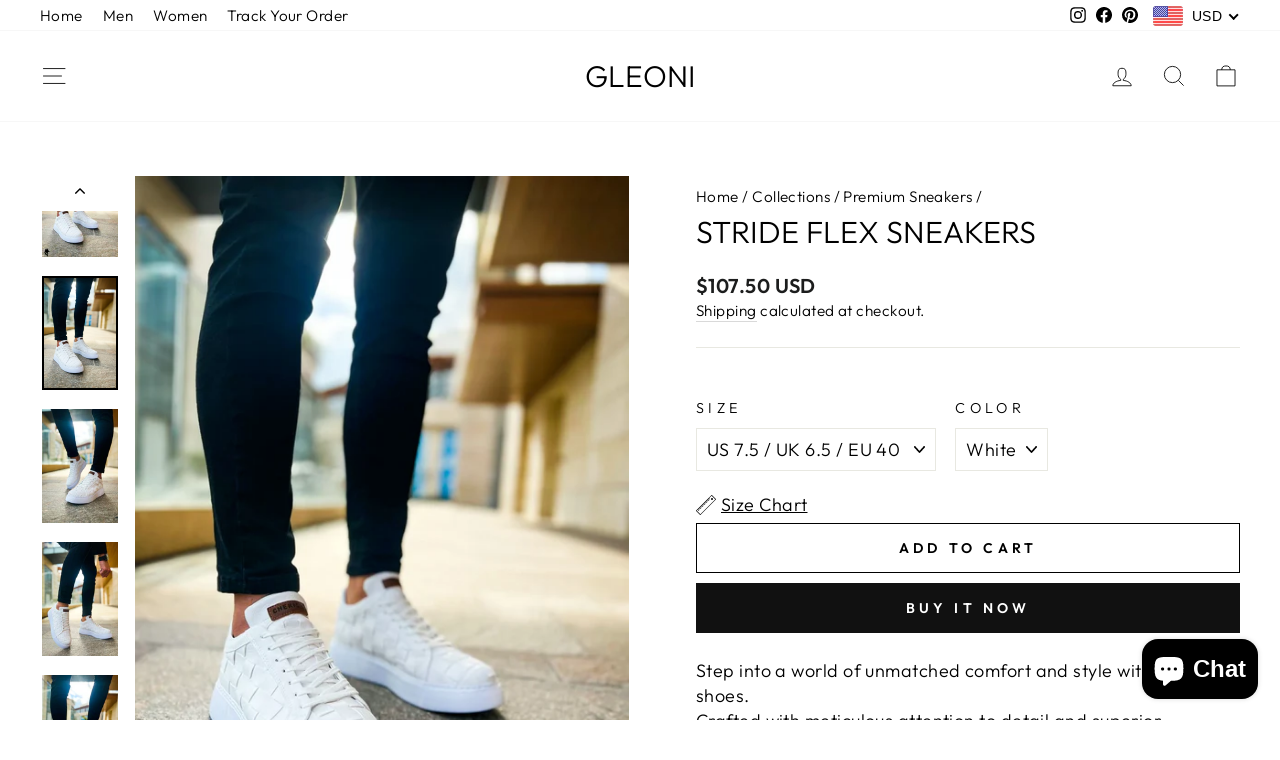

--- FILE ---
content_type: text/html; charset=utf-8
request_url: https://gleoni.com/collections/premium-shoes-1/products/stride-flex-sneakers
body_size: 37275
content:
<!doctype html>
<html class="no-js" lang="en" dir="ltr">
<head>
<script>
window.KiwiSizing = window.KiwiSizing === undefined ? {} : window.KiwiSizing;
KiwiSizing.shop = "gleoni.myshopify.com";


KiwiSizing.data = {
  collections: "164154572866,164148936770",
  tags: "Featured Collection,Premium Sneakers",
  product: "6937511034946",
  vendor: "Gleoni",
  type: "",
  title: "Stride Flex Sneakers",
  images: ["\/\/gleoni.com\/cdn\/shop\/files\/logo209.jpg?v=1688424783","\/\/gleoni.com\/cdn\/shop\/files\/2091.webp?v=1688425697","\/\/gleoni.com\/cdn\/shop\/files\/2093.webp?v=1688425697","\/\/gleoni.com\/cdn\/shop\/files\/2094.webp?v=1688425697","\/\/gleoni.com\/cdn\/shop\/files\/2092.webp?v=1688425697","\/\/gleoni.com\/cdn\/shop\/files\/209b1.webp?v=1688425697","\/\/gleoni.com\/cdn\/shop\/files\/209b2.webp?v=1688425697","\/\/gleoni.com\/cdn\/shop\/files\/209b3.webp?v=1688425697","\/\/gleoni.com\/cdn\/shop\/files\/209b4.webp?v=1688425697","\/\/gleoni.com\/cdn\/shop\/files\/2095.webp?v=1688425685","\/\/gleoni.com\/cdn\/shop\/files\/2096.webp?v=1688425687","\/\/gleoni.com\/cdn\/shop\/files\/2097.webp?v=1688425689","\/\/gleoni.com\/cdn\/shop\/files\/2098.webp?v=1688425688","\/\/gleoni.com\/cdn\/shop\/files\/2099.webp?v=1688425685","\/\/gleoni.com\/cdn\/shop\/files\/20910.webp?v=1688425689","\/\/gleoni.com\/cdn\/shop\/files\/20911.webp?v=1688425687","\/\/gleoni.com\/cdn\/shop\/files\/20912.webp?v=1688425686","\/\/gleoni.com\/cdn\/shop\/files\/20913.webp?v=1688425688","\/\/gleoni.com\/cdn\/shop\/files\/20914.webp?v=1688425687","\/\/gleoni.com\/cdn\/shop\/files\/20915.webp?v=1688425688","\/\/gleoni.com\/cdn\/shop\/files\/blue209.jpg?v=1688425687","\/\/gleoni.com\/cdn\/shop\/files\/gray209.jpg?v=1688425685","\/\/gleoni.com\/cdn\/shop\/files\/red209.jpg?v=1688425685","\/\/gleoni.com\/cdn\/shop\/files\/yellow209.jpg?v=1688425688"],
  options: [{"name":"Size","position":1,"values":["US 7.5 \/ UK 6.5 \/ EU 40","US 8.5 \/ UK 7.5 \/ EU 41","US 9 \/ UK 8 \/ EU 42","US 10 \/ UK 9 \/ EU 43","US 10.5 \/ UK 9.5 \/ EU 44"]},{"name":"Color","position":2,"values":["White","Black","Brown","Grey","Navy","Red","Green","Blue","Yellow"]}],
  variants: [{"id":40355254632514,"title":"US 7.5 \/ UK 6.5 \/ EU 40 \/ White","option1":"US 7.5 \/ UK 6.5 \/ EU 40","option2":"White","option3":null,"sku":null,"requires_shipping":true,"taxable":true,"featured_image":{"id":30558640963650,"product_id":6937511034946,"position":2,"created_at":"2023-07-03T19:08:03-04:00","updated_at":"2023-07-03T19:08:17-04:00","alt":null,"width":1200,"height":1800,"src":"\/\/gleoni.com\/cdn\/shop\/files\/2091.webp?v=1688425697","variant_ids":[40355254632514,40355254796354,40355254960194,40355255124034,40355255287874]},"available":true,"name":"Stride Flex Sneakers - US 7.5 \/ UK 6.5 \/ EU 40 \/ White","public_title":"US 7.5 \/ UK 6.5 \/ EU 40 \/ White","options":["US 7.5 \/ UK 6.5 \/ EU 40","White"],"price":10750,"weight":0,"compare_at_price":0,"inventory_quantity":25,"inventory_management":"shopify","inventory_policy":"deny","barcode":null,"featured_media":{"alt":null,"id":22894448836674,"position":2,"preview_image":{"aspect_ratio":0.667,"height":1800,"width":1200,"src":"\/\/gleoni.com\/cdn\/shop\/files\/2091.webp?v=1688425697"}},"requires_selling_plan":false,"selling_plan_allocations":[]},{"id":40355254665282,"title":"US 7.5 \/ UK 6.5 \/ EU 40 \/ Black","option1":"US 7.5 \/ UK 6.5 \/ EU 40","option2":"Black","option3":null,"sku":null,"requires_shipping":true,"taxable":true,"featured_image":{"id":30558641356866,"product_id":6937511034946,"position":12,"created_at":"2023-07-03T19:08:03-04:00","updated_at":"2023-07-03T19:08:09-04:00","alt":null,"width":1200,"height":1800,"src":"\/\/gleoni.com\/cdn\/shop\/files\/2097.webp?v=1688425689","variant_ids":[40355254665282,40355254829122,40355254992962,40355255156802,40355255320642]},"available":true,"name":"Stride Flex Sneakers - US 7.5 \/ UK 6.5 \/ EU 40 \/ Black","public_title":"US 7.5 \/ UK 6.5 \/ EU 40 \/ Black","options":["US 7.5 \/ UK 6.5 \/ EU 40","Black"],"price":10750,"weight":0,"compare_at_price":0,"inventory_quantity":25,"inventory_management":"shopify","inventory_policy":"deny","barcode":null,"featured_media":{"alt":null,"id":22894449066050,"position":12,"preview_image":{"aspect_ratio":0.667,"height":1800,"width":1200,"src":"\/\/gleoni.com\/cdn\/shop\/files\/2097.webp?v=1688425689"}},"requires_selling_plan":false,"selling_plan_allocations":[]},{"id":40355254730818,"title":"US 7.5 \/ UK 6.5 \/ EU 40 \/ Brown","option1":"US 7.5 \/ UK 6.5 \/ EU 40","option2":"Brown","option3":null,"sku":null,"requires_shipping":true,"taxable":true,"featured_image":{"id":30558640865346,"product_id":6937511034946,"position":14,"created_at":"2023-07-03T19:08:03-04:00","updated_at":"2023-07-03T19:08:05-04:00","alt":null,"width":1200,"height":1800,"src":"\/\/gleoni.com\/cdn\/shop\/files\/2099.webp?v=1688425685","variant_ids":[40355254730818,40355254894658,40355255058498,40355255222338,40355255386178]},"available":true,"name":"Stride Flex Sneakers - US 7.5 \/ UK 6.5 \/ EU 40 \/ Brown","public_title":"US 7.5 \/ UK 6.5 \/ EU 40 \/ Brown","options":["US 7.5 \/ UK 6.5 \/ EU 40","Brown"],"price":10750,"weight":0,"compare_at_price":0,"inventory_quantity":25,"inventory_management":"shopify","inventory_policy":"deny","barcode":null,"featured_media":{"alt":null,"id":22894449131586,"position":14,"preview_image":{"aspect_ratio":0.667,"height":1800,"width":1200,"src":"\/\/gleoni.com\/cdn\/shop\/files\/2099.webp?v=1688425685"}},"requires_selling_plan":false,"selling_plan_allocations":[]},{"id":40355254599746,"title":"US 7.5 \/ UK 6.5 \/ EU 40 \/ Grey","option1":"US 7.5 \/ UK 6.5 \/ EU 40","option2":"Grey","option3":null,"sku":null,"requires_shipping":true,"taxable":true,"featured_image":{"id":30558640832578,"product_id":6937511034946,"position":22,"created_at":"2023-07-03T19:08:03-04:00","updated_at":"2023-07-03T19:08:05-04:00","alt":null,"width":1200,"height":1800,"src":"\/\/gleoni.com\/cdn\/shop\/files\/gray209.jpg?v=1688425685","variant_ids":[40355254599746,40355254763586,40355254927426,40355255091266,40355255255106]},"available":true,"name":"Stride Flex Sneakers - US 7.5 \/ UK 6.5 \/ EU 40 \/ Grey","public_title":"US 7.5 \/ UK 6.5 \/ EU 40 \/ Grey","options":["US 7.5 \/ UK 6.5 \/ EU 40","Grey"],"price":10750,"weight":0,"compare_at_price":0,"inventory_quantity":25,"inventory_management":"shopify","inventory_policy":"deny","barcode":null,"featured_media":{"alt":null,"id":22894449393730,"position":22,"preview_image":{"aspect_ratio":0.667,"height":1800,"width":1200,"src":"\/\/gleoni.com\/cdn\/shop\/files\/gray209.jpg?v=1688425685"}},"requires_selling_plan":false,"selling_plan_allocations":[]},{"id":40355270852674,"title":"US 7.5 \/ UK 6.5 \/ EU 40 \/ Navy","option1":"US 7.5 \/ UK 6.5 \/ EU 40","option2":"Navy","option3":null,"sku":"","requires_shipping":true,"taxable":true,"featured_image":{"id":30558640799810,"product_id":6937511034946,"position":7,"created_at":"2023-07-03T19:08:03-04:00","updated_at":"2023-07-03T19:08:17-04:00","alt":null,"width":1200,"height":1800,"src":"\/\/gleoni.com\/cdn\/shop\/files\/209b2.webp?v=1688425697","variant_ids":[40355270852674,40355271016514,40355271180354,40355271376962,40355271540802]},"available":true,"name":"Stride Flex Sneakers - US 7.5 \/ UK 6.5 \/ EU 40 \/ Navy","public_title":"US 7.5 \/ UK 6.5 \/ EU 40 \/ Navy","options":["US 7.5 \/ UK 6.5 \/ EU 40","Navy"],"price":10750,"weight":0,"compare_at_price":0,"inventory_quantity":25,"inventory_management":"shopify","inventory_policy":"deny","barcode":"","featured_media":{"alt":null,"id":22894448738370,"position":7,"preview_image":{"aspect_ratio":0.667,"height":1800,"width":1200,"src":"\/\/gleoni.com\/cdn\/shop\/files\/209b2.webp?v=1688425697"}},"requires_selling_plan":false,"selling_plan_allocations":[]},{"id":40355270885442,"title":"US 7.5 \/ UK 6.5 \/ EU 40 \/ Red","option1":"US 7.5 \/ UK 6.5 \/ EU 40","option2":"Red","option3":null,"sku":"","requires_shipping":true,"taxable":true,"featured_image":{"id":30558640734274,"product_id":6937511034946,"position":23,"created_at":"2023-07-03T19:08:03-04:00","updated_at":"2023-07-03T19:08:05-04:00","alt":null,"width":1200,"height":1800,"src":"\/\/gleoni.com\/cdn\/shop\/files\/red209.jpg?v=1688425685","variant_ids":[40355270885442,40355271049282,40355271213122,40355271409730,40355271573570]},"available":true,"name":"Stride Flex Sneakers - US 7.5 \/ UK 6.5 \/ EU 40 \/ Red","public_title":"US 7.5 \/ UK 6.5 \/ EU 40 \/ Red","options":["US 7.5 \/ UK 6.5 \/ EU 40","Red"],"price":10750,"weight":0,"compare_at_price":0,"inventory_quantity":25,"inventory_management":"shopify","inventory_policy":"deny","barcode":"","featured_media":{"alt":null,"id":22894449426498,"position":23,"preview_image":{"aspect_ratio":0.667,"height":1800,"width":1200,"src":"\/\/gleoni.com\/cdn\/shop\/files\/red209.jpg?v=1688425685"}},"requires_selling_plan":false,"selling_plan_allocations":[]},{"id":40355270918210,"title":"US 7.5 \/ UK 6.5 \/ EU 40 \/ Green","option1":"US 7.5 \/ UK 6.5 \/ EU 40","option2":"Green","option3":null,"sku":"","requires_shipping":true,"taxable":true,"featured_image":{"id":30558641258562,"product_id":6937511034946,"position":20,"created_at":"2023-07-03T19:08:03-04:00","updated_at":"2023-07-03T19:08:08-04:00","alt":null,"width":1200,"height":1800,"src":"\/\/gleoni.com\/cdn\/shop\/files\/20915.webp?v=1688425688","variant_ids":[40355270918210,40355271082050,40355271245890,40355271442498,40355271606338]},"available":true,"name":"Stride Flex Sneakers - US 7.5 \/ UK 6.5 \/ EU 40 \/ Green","public_title":"US 7.5 \/ UK 6.5 \/ EU 40 \/ Green","options":["US 7.5 \/ UK 6.5 \/ EU 40","Green"],"price":10750,"weight":0,"compare_at_price":0,"inventory_quantity":25,"inventory_management":"shopify","inventory_policy":"deny","barcode":"","featured_media":{"alt":null,"id":22894449328194,"position":20,"preview_image":{"aspect_ratio":0.667,"height":1800,"width":1200,"src":"\/\/gleoni.com\/cdn\/shop\/files\/20915.webp?v=1688425688"}},"requires_selling_plan":false,"selling_plan_allocations":[]},{"id":40355270950978,"title":"US 7.5 \/ UK 6.5 \/ EU 40 \/ Blue","option1":"US 7.5 \/ UK 6.5 \/ EU 40","option2":"Blue","option3":null,"sku":"","requires_shipping":true,"taxable":true,"featured_image":{"id":30558641160258,"product_id":6937511034946,"position":21,"created_at":"2023-07-03T19:08:03-04:00","updated_at":"2023-07-03T19:08:07-04:00","alt":null,"width":1200,"height":1800,"src":"\/\/gleoni.com\/cdn\/shop\/files\/blue209.jpg?v=1688425687","variant_ids":[40355270950978,40355271114818,40355271278658,40355271475266,40355271639106]},"available":true,"name":"Stride Flex Sneakers - US 7.5 \/ UK 6.5 \/ EU 40 \/ Blue","public_title":"US 7.5 \/ UK 6.5 \/ EU 40 \/ Blue","options":["US 7.5 \/ UK 6.5 \/ EU 40","Blue"],"price":10750,"weight":0,"compare_at_price":0,"inventory_quantity":25,"inventory_management":"shopify","inventory_policy":"deny","barcode":"","featured_media":{"alt":null,"id":22894449360962,"position":21,"preview_image":{"aspect_ratio":0.667,"height":1800,"width":1200,"src":"\/\/gleoni.com\/cdn\/shop\/files\/blue209.jpg?v=1688425687"}},"requires_selling_plan":false,"selling_plan_allocations":[]},{"id":40355270983746,"title":"US 7.5 \/ UK 6.5 \/ EU 40 \/ Yellow","option1":"US 7.5 \/ UK 6.5 \/ EU 40","option2":"Yellow","option3":null,"sku":"","requires_shipping":true,"taxable":true,"featured_image":{"id":30558641225794,"product_id":6937511034946,"position":24,"created_at":"2023-07-03T19:08:03-04:00","updated_at":"2023-07-03T19:08:08-04:00","alt":null,"width":1200,"height":1800,"src":"\/\/gleoni.com\/cdn\/shop\/files\/yellow209.jpg?v=1688425688","variant_ids":[40355270983746,40355271147586,40355271311426,40355271508034,40355271671874]},"available":true,"name":"Stride Flex Sneakers - US 7.5 \/ UK 6.5 \/ EU 40 \/ Yellow","public_title":"US 7.5 \/ UK 6.5 \/ EU 40 \/ Yellow","options":["US 7.5 \/ UK 6.5 \/ EU 40","Yellow"],"price":10750,"weight":0,"compare_at_price":0,"inventory_quantity":25,"inventory_management":"shopify","inventory_policy":"deny","barcode":"","featured_media":{"alt":null,"id":22894449459266,"position":24,"preview_image":{"aspect_ratio":0.667,"height":1800,"width":1200,"src":"\/\/gleoni.com\/cdn\/shop\/files\/yellow209.jpg?v=1688425688"}},"requires_selling_plan":false,"selling_plan_allocations":[]},{"id":40355254796354,"title":"US 8.5 \/ UK 7.5 \/ EU 41 \/ White","option1":"US 8.5 \/ UK 7.5 \/ EU 41","option2":"White","option3":null,"sku":null,"requires_shipping":true,"taxable":true,"featured_image":{"id":30558640963650,"product_id":6937511034946,"position":2,"created_at":"2023-07-03T19:08:03-04:00","updated_at":"2023-07-03T19:08:17-04:00","alt":null,"width":1200,"height":1800,"src":"\/\/gleoni.com\/cdn\/shop\/files\/2091.webp?v=1688425697","variant_ids":[40355254632514,40355254796354,40355254960194,40355255124034,40355255287874]},"available":true,"name":"Stride Flex Sneakers - US 8.5 \/ UK 7.5 \/ EU 41 \/ White","public_title":"US 8.5 \/ UK 7.5 \/ EU 41 \/ White","options":["US 8.5 \/ UK 7.5 \/ EU 41","White"],"price":10750,"weight":0,"compare_at_price":0,"inventory_quantity":25,"inventory_management":"shopify","inventory_policy":"deny","barcode":null,"featured_media":{"alt":null,"id":22894448836674,"position":2,"preview_image":{"aspect_ratio":0.667,"height":1800,"width":1200,"src":"\/\/gleoni.com\/cdn\/shop\/files\/2091.webp?v=1688425697"}},"requires_selling_plan":false,"selling_plan_allocations":[]},{"id":40355254829122,"title":"US 8.5 \/ UK 7.5 \/ EU 41 \/ Black","option1":"US 8.5 \/ UK 7.5 \/ EU 41","option2":"Black","option3":null,"sku":null,"requires_shipping":true,"taxable":true,"featured_image":{"id":30558641356866,"product_id":6937511034946,"position":12,"created_at":"2023-07-03T19:08:03-04:00","updated_at":"2023-07-03T19:08:09-04:00","alt":null,"width":1200,"height":1800,"src":"\/\/gleoni.com\/cdn\/shop\/files\/2097.webp?v=1688425689","variant_ids":[40355254665282,40355254829122,40355254992962,40355255156802,40355255320642]},"available":true,"name":"Stride Flex Sneakers - US 8.5 \/ UK 7.5 \/ EU 41 \/ Black","public_title":"US 8.5 \/ UK 7.5 \/ EU 41 \/ Black","options":["US 8.5 \/ UK 7.5 \/ EU 41","Black"],"price":10750,"weight":0,"compare_at_price":0,"inventory_quantity":25,"inventory_management":"shopify","inventory_policy":"deny","barcode":null,"featured_media":{"alt":null,"id":22894449066050,"position":12,"preview_image":{"aspect_ratio":0.667,"height":1800,"width":1200,"src":"\/\/gleoni.com\/cdn\/shop\/files\/2097.webp?v=1688425689"}},"requires_selling_plan":false,"selling_plan_allocations":[]},{"id":40355254894658,"title":"US 8.5 \/ UK 7.5 \/ EU 41 \/ Brown","option1":"US 8.5 \/ UK 7.5 \/ EU 41","option2":"Brown","option3":null,"sku":null,"requires_shipping":true,"taxable":true,"featured_image":{"id":30558640865346,"product_id":6937511034946,"position":14,"created_at":"2023-07-03T19:08:03-04:00","updated_at":"2023-07-03T19:08:05-04:00","alt":null,"width":1200,"height":1800,"src":"\/\/gleoni.com\/cdn\/shop\/files\/2099.webp?v=1688425685","variant_ids":[40355254730818,40355254894658,40355255058498,40355255222338,40355255386178]},"available":true,"name":"Stride Flex Sneakers - US 8.5 \/ UK 7.5 \/ EU 41 \/ Brown","public_title":"US 8.5 \/ UK 7.5 \/ EU 41 \/ Brown","options":["US 8.5 \/ UK 7.5 \/ EU 41","Brown"],"price":10750,"weight":0,"compare_at_price":0,"inventory_quantity":25,"inventory_management":"shopify","inventory_policy":"deny","barcode":null,"featured_media":{"alt":null,"id":22894449131586,"position":14,"preview_image":{"aspect_ratio":0.667,"height":1800,"width":1200,"src":"\/\/gleoni.com\/cdn\/shop\/files\/2099.webp?v=1688425685"}},"requires_selling_plan":false,"selling_plan_allocations":[]},{"id":40355254763586,"title":"US 8.5 \/ UK 7.5 \/ EU 41 \/ Grey","option1":"US 8.5 \/ UK 7.5 \/ EU 41","option2":"Grey","option3":null,"sku":null,"requires_shipping":true,"taxable":true,"featured_image":{"id":30558640832578,"product_id":6937511034946,"position":22,"created_at":"2023-07-03T19:08:03-04:00","updated_at":"2023-07-03T19:08:05-04:00","alt":null,"width":1200,"height":1800,"src":"\/\/gleoni.com\/cdn\/shop\/files\/gray209.jpg?v=1688425685","variant_ids":[40355254599746,40355254763586,40355254927426,40355255091266,40355255255106]},"available":true,"name":"Stride Flex Sneakers - US 8.5 \/ UK 7.5 \/ EU 41 \/ Grey","public_title":"US 8.5 \/ UK 7.5 \/ EU 41 \/ Grey","options":["US 8.5 \/ UK 7.5 \/ EU 41","Grey"],"price":10750,"weight":0,"compare_at_price":0,"inventory_quantity":25,"inventory_management":"shopify","inventory_policy":"deny","barcode":null,"featured_media":{"alt":null,"id":22894449393730,"position":22,"preview_image":{"aspect_ratio":0.667,"height":1800,"width":1200,"src":"\/\/gleoni.com\/cdn\/shop\/files\/gray209.jpg?v=1688425685"}},"requires_selling_plan":false,"selling_plan_allocations":[]},{"id":40355271016514,"title":"US 8.5 \/ UK 7.5 \/ EU 41 \/ Navy","option1":"US 8.5 \/ UK 7.5 \/ EU 41","option2":"Navy","option3":null,"sku":"","requires_shipping":true,"taxable":true,"featured_image":{"id":30558640799810,"product_id":6937511034946,"position":7,"created_at":"2023-07-03T19:08:03-04:00","updated_at":"2023-07-03T19:08:17-04:00","alt":null,"width":1200,"height":1800,"src":"\/\/gleoni.com\/cdn\/shop\/files\/209b2.webp?v=1688425697","variant_ids":[40355270852674,40355271016514,40355271180354,40355271376962,40355271540802]},"available":true,"name":"Stride Flex Sneakers - US 8.5 \/ UK 7.5 \/ EU 41 \/ Navy","public_title":"US 8.5 \/ UK 7.5 \/ EU 41 \/ Navy","options":["US 8.5 \/ UK 7.5 \/ EU 41","Navy"],"price":10750,"weight":0,"compare_at_price":0,"inventory_quantity":25,"inventory_management":"shopify","inventory_policy":"deny","barcode":"","featured_media":{"alt":null,"id":22894448738370,"position":7,"preview_image":{"aspect_ratio":0.667,"height":1800,"width":1200,"src":"\/\/gleoni.com\/cdn\/shop\/files\/209b2.webp?v=1688425697"}},"requires_selling_plan":false,"selling_plan_allocations":[]},{"id":40355271049282,"title":"US 8.5 \/ UK 7.5 \/ EU 41 \/ Red","option1":"US 8.5 \/ UK 7.5 \/ EU 41","option2":"Red","option3":null,"sku":"","requires_shipping":true,"taxable":true,"featured_image":{"id":30558640734274,"product_id":6937511034946,"position":23,"created_at":"2023-07-03T19:08:03-04:00","updated_at":"2023-07-03T19:08:05-04:00","alt":null,"width":1200,"height":1800,"src":"\/\/gleoni.com\/cdn\/shop\/files\/red209.jpg?v=1688425685","variant_ids":[40355270885442,40355271049282,40355271213122,40355271409730,40355271573570]},"available":true,"name":"Stride Flex Sneakers - US 8.5 \/ UK 7.5 \/ EU 41 \/ Red","public_title":"US 8.5 \/ UK 7.5 \/ EU 41 \/ Red","options":["US 8.5 \/ UK 7.5 \/ EU 41","Red"],"price":10750,"weight":0,"compare_at_price":0,"inventory_quantity":25,"inventory_management":"shopify","inventory_policy":"deny","barcode":"","featured_media":{"alt":null,"id":22894449426498,"position":23,"preview_image":{"aspect_ratio":0.667,"height":1800,"width":1200,"src":"\/\/gleoni.com\/cdn\/shop\/files\/red209.jpg?v=1688425685"}},"requires_selling_plan":false,"selling_plan_allocations":[]},{"id":40355271082050,"title":"US 8.5 \/ UK 7.5 \/ EU 41 \/ Green","option1":"US 8.5 \/ UK 7.5 \/ EU 41","option2":"Green","option3":null,"sku":"","requires_shipping":true,"taxable":true,"featured_image":{"id":30558641258562,"product_id":6937511034946,"position":20,"created_at":"2023-07-03T19:08:03-04:00","updated_at":"2023-07-03T19:08:08-04:00","alt":null,"width":1200,"height":1800,"src":"\/\/gleoni.com\/cdn\/shop\/files\/20915.webp?v=1688425688","variant_ids":[40355270918210,40355271082050,40355271245890,40355271442498,40355271606338]},"available":true,"name":"Stride Flex Sneakers - US 8.5 \/ UK 7.5 \/ EU 41 \/ Green","public_title":"US 8.5 \/ UK 7.5 \/ EU 41 \/ Green","options":["US 8.5 \/ UK 7.5 \/ EU 41","Green"],"price":10750,"weight":0,"compare_at_price":0,"inventory_quantity":25,"inventory_management":"shopify","inventory_policy":"deny","barcode":"","featured_media":{"alt":null,"id":22894449328194,"position":20,"preview_image":{"aspect_ratio":0.667,"height":1800,"width":1200,"src":"\/\/gleoni.com\/cdn\/shop\/files\/20915.webp?v=1688425688"}},"requires_selling_plan":false,"selling_plan_allocations":[]},{"id":40355271114818,"title":"US 8.5 \/ UK 7.5 \/ EU 41 \/ Blue","option1":"US 8.5 \/ UK 7.5 \/ EU 41","option2":"Blue","option3":null,"sku":"","requires_shipping":true,"taxable":true,"featured_image":{"id":30558641160258,"product_id":6937511034946,"position":21,"created_at":"2023-07-03T19:08:03-04:00","updated_at":"2023-07-03T19:08:07-04:00","alt":null,"width":1200,"height":1800,"src":"\/\/gleoni.com\/cdn\/shop\/files\/blue209.jpg?v=1688425687","variant_ids":[40355270950978,40355271114818,40355271278658,40355271475266,40355271639106]},"available":true,"name":"Stride Flex Sneakers - US 8.5 \/ UK 7.5 \/ EU 41 \/ Blue","public_title":"US 8.5 \/ UK 7.5 \/ EU 41 \/ Blue","options":["US 8.5 \/ UK 7.5 \/ EU 41","Blue"],"price":10750,"weight":0,"compare_at_price":0,"inventory_quantity":25,"inventory_management":"shopify","inventory_policy":"deny","barcode":"","featured_media":{"alt":null,"id":22894449360962,"position":21,"preview_image":{"aspect_ratio":0.667,"height":1800,"width":1200,"src":"\/\/gleoni.com\/cdn\/shop\/files\/blue209.jpg?v=1688425687"}},"requires_selling_plan":false,"selling_plan_allocations":[]},{"id":40355271147586,"title":"US 8.5 \/ UK 7.5 \/ EU 41 \/ Yellow","option1":"US 8.5 \/ UK 7.5 \/ EU 41","option2":"Yellow","option3":null,"sku":"","requires_shipping":true,"taxable":true,"featured_image":{"id":30558641225794,"product_id":6937511034946,"position":24,"created_at":"2023-07-03T19:08:03-04:00","updated_at":"2023-07-03T19:08:08-04:00","alt":null,"width":1200,"height":1800,"src":"\/\/gleoni.com\/cdn\/shop\/files\/yellow209.jpg?v=1688425688","variant_ids":[40355270983746,40355271147586,40355271311426,40355271508034,40355271671874]},"available":true,"name":"Stride Flex Sneakers - US 8.5 \/ UK 7.5 \/ EU 41 \/ Yellow","public_title":"US 8.5 \/ UK 7.5 \/ EU 41 \/ Yellow","options":["US 8.5 \/ UK 7.5 \/ EU 41","Yellow"],"price":10750,"weight":0,"compare_at_price":0,"inventory_quantity":25,"inventory_management":"shopify","inventory_policy":"deny","barcode":"","featured_media":{"alt":null,"id":22894449459266,"position":24,"preview_image":{"aspect_ratio":0.667,"height":1800,"width":1200,"src":"\/\/gleoni.com\/cdn\/shop\/files\/yellow209.jpg?v=1688425688"}},"requires_selling_plan":false,"selling_plan_allocations":[]},{"id":40355254960194,"title":"US 9 \/ UK 8 \/ EU 42 \/ White","option1":"US 9 \/ UK 8 \/ EU 42","option2":"White","option3":null,"sku":null,"requires_shipping":true,"taxable":true,"featured_image":{"id":30558640963650,"product_id":6937511034946,"position":2,"created_at":"2023-07-03T19:08:03-04:00","updated_at":"2023-07-03T19:08:17-04:00","alt":null,"width":1200,"height":1800,"src":"\/\/gleoni.com\/cdn\/shop\/files\/2091.webp?v=1688425697","variant_ids":[40355254632514,40355254796354,40355254960194,40355255124034,40355255287874]},"available":true,"name":"Stride Flex Sneakers - US 9 \/ UK 8 \/ EU 42 \/ White","public_title":"US 9 \/ UK 8 \/ EU 42 \/ White","options":["US 9 \/ UK 8 \/ EU 42","White"],"price":10750,"weight":0,"compare_at_price":0,"inventory_quantity":25,"inventory_management":"shopify","inventory_policy":"deny","barcode":null,"featured_media":{"alt":null,"id":22894448836674,"position":2,"preview_image":{"aspect_ratio":0.667,"height":1800,"width":1200,"src":"\/\/gleoni.com\/cdn\/shop\/files\/2091.webp?v=1688425697"}},"requires_selling_plan":false,"selling_plan_allocations":[]},{"id":40355254992962,"title":"US 9 \/ UK 8 \/ EU 42 \/ Black","option1":"US 9 \/ UK 8 \/ EU 42","option2":"Black","option3":null,"sku":null,"requires_shipping":true,"taxable":true,"featured_image":{"id":30558641356866,"product_id":6937511034946,"position":12,"created_at":"2023-07-03T19:08:03-04:00","updated_at":"2023-07-03T19:08:09-04:00","alt":null,"width":1200,"height":1800,"src":"\/\/gleoni.com\/cdn\/shop\/files\/2097.webp?v=1688425689","variant_ids":[40355254665282,40355254829122,40355254992962,40355255156802,40355255320642]},"available":true,"name":"Stride Flex Sneakers - US 9 \/ UK 8 \/ EU 42 \/ Black","public_title":"US 9 \/ UK 8 \/ EU 42 \/ Black","options":["US 9 \/ UK 8 \/ EU 42","Black"],"price":10750,"weight":0,"compare_at_price":0,"inventory_quantity":25,"inventory_management":"shopify","inventory_policy":"deny","barcode":null,"featured_media":{"alt":null,"id":22894449066050,"position":12,"preview_image":{"aspect_ratio":0.667,"height":1800,"width":1200,"src":"\/\/gleoni.com\/cdn\/shop\/files\/2097.webp?v=1688425689"}},"requires_selling_plan":false,"selling_plan_allocations":[]},{"id":40355255058498,"title":"US 9 \/ UK 8 \/ EU 42 \/ Brown","option1":"US 9 \/ UK 8 \/ EU 42","option2":"Brown","option3":null,"sku":null,"requires_shipping":true,"taxable":true,"featured_image":{"id":30558640865346,"product_id":6937511034946,"position":14,"created_at":"2023-07-03T19:08:03-04:00","updated_at":"2023-07-03T19:08:05-04:00","alt":null,"width":1200,"height":1800,"src":"\/\/gleoni.com\/cdn\/shop\/files\/2099.webp?v=1688425685","variant_ids":[40355254730818,40355254894658,40355255058498,40355255222338,40355255386178]},"available":true,"name":"Stride Flex Sneakers - US 9 \/ UK 8 \/ EU 42 \/ Brown","public_title":"US 9 \/ UK 8 \/ EU 42 \/ Brown","options":["US 9 \/ UK 8 \/ EU 42","Brown"],"price":10750,"weight":0,"compare_at_price":0,"inventory_quantity":25,"inventory_management":"shopify","inventory_policy":"deny","barcode":null,"featured_media":{"alt":null,"id":22894449131586,"position":14,"preview_image":{"aspect_ratio":0.667,"height":1800,"width":1200,"src":"\/\/gleoni.com\/cdn\/shop\/files\/2099.webp?v=1688425685"}},"requires_selling_plan":false,"selling_plan_allocations":[]},{"id":40355254927426,"title":"US 9 \/ UK 8 \/ EU 42 \/ Grey","option1":"US 9 \/ UK 8 \/ EU 42","option2":"Grey","option3":null,"sku":null,"requires_shipping":true,"taxable":true,"featured_image":{"id":30558640832578,"product_id":6937511034946,"position":22,"created_at":"2023-07-03T19:08:03-04:00","updated_at":"2023-07-03T19:08:05-04:00","alt":null,"width":1200,"height":1800,"src":"\/\/gleoni.com\/cdn\/shop\/files\/gray209.jpg?v=1688425685","variant_ids":[40355254599746,40355254763586,40355254927426,40355255091266,40355255255106]},"available":true,"name":"Stride Flex Sneakers - US 9 \/ UK 8 \/ EU 42 \/ Grey","public_title":"US 9 \/ UK 8 \/ EU 42 \/ Grey","options":["US 9 \/ UK 8 \/ EU 42","Grey"],"price":10750,"weight":0,"compare_at_price":0,"inventory_quantity":25,"inventory_management":"shopify","inventory_policy":"deny","barcode":null,"featured_media":{"alt":null,"id":22894449393730,"position":22,"preview_image":{"aspect_ratio":0.667,"height":1800,"width":1200,"src":"\/\/gleoni.com\/cdn\/shop\/files\/gray209.jpg?v=1688425685"}},"requires_selling_plan":false,"selling_plan_allocations":[]},{"id":40355271180354,"title":"US 9 \/ UK 8 \/ EU 42 \/ Navy","option1":"US 9 \/ UK 8 \/ EU 42","option2":"Navy","option3":null,"sku":"","requires_shipping":true,"taxable":true,"featured_image":{"id":30558640799810,"product_id":6937511034946,"position":7,"created_at":"2023-07-03T19:08:03-04:00","updated_at":"2023-07-03T19:08:17-04:00","alt":null,"width":1200,"height":1800,"src":"\/\/gleoni.com\/cdn\/shop\/files\/209b2.webp?v=1688425697","variant_ids":[40355270852674,40355271016514,40355271180354,40355271376962,40355271540802]},"available":true,"name":"Stride Flex Sneakers - US 9 \/ UK 8 \/ EU 42 \/ Navy","public_title":"US 9 \/ UK 8 \/ EU 42 \/ Navy","options":["US 9 \/ UK 8 \/ EU 42","Navy"],"price":10750,"weight":0,"compare_at_price":0,"inventory_quantity":25,"inventory_management":"shopify","inventory_policy":"deny","barcode":"","featured_media":{"alt":null,"id":22894448738370,"position":7,"preview_image":{"aspect_ratio":0.667,"height":1800,"width":1200,"src":"\/\/gleoni.com\/cdn\/shop\/files\/209b2.webp?v=1688425697"}},"requires_selling_plan":false,"selling_plan_allocations":[]},{"id":40355271213122,"title":"US 9 \/ UK 8 \/ EU 42 \/ Red","option1":"US 9 \/ UK 8 \/ EU 42","option2":"Red","option3":null,"sku":"","requires_shipping":true,"taxable":true,"featured_image":{"id":30558640734274,"product_id":6937511034946,"position":23,"created_at":"2023-07-03T19:08:03-04:00","updated_at":"2023-07-03T19:08:05-04:00","alt":null,"width":1200,"height":1800,"src":"\/\/gleoni.com\/cdn\/shop\/files\/red209.jpg?v=1688425685","variant_ids":[40355270885442,40355271049282,40355271213122,40355271409730,40355271573570]},"available":true,"name":"Stride Flex Sneakers - US 9 \/ UK 8 \/ EU 42 \/ Red","public_title":"US 9 \/ UK 8 \/ EU 42 \/ Red","options":["US 9 \/ UK 8 \/ EU 42","Red"],"price":10750,"weight":0,"compare_at_price":0,"inventory_quantity":25,"inventory_management":"shopify","inventory_policy":"deny","barcode":"","featured_media":{"alt":null,"id":22894449426498,"position":23,"preview_image":{"aspect_ratio":0.667,"height":1800,"width":1200,"src":"\/\/gleoni.com\/cdn\/shop\/files\/red209.jpg?v=1688425685"}},"requires_selling_plan":false,"selling_plan_allocations":[]},{"id":40355271245890,"title":"US 9 \/ UK 8 \/ EU 42 \/ Green","option1":"US 9 \/ UK 8 \/ EU 42","option2":"Green","option3":null,"sku":"","requires_shipping":true,"taxable":true,"featured_image":{"id":30558641258562,"product_id":6937511034946,"position":20,"created_at":"2023-07-03T19:08:03-04:00","updated_at":"2023-07-03T19:08:08-04:00","alt":null,"width":1200,"height":1800,"src":"\/\/gleoni.com\/cdn\/shop\/files\/20915.webp?v=1688425688","variant_ids":[40355270918210,40355271082050,40355271245890,40355271442498,40355271606338]},"available":true,"name":"Stride Flex Sneakers - US 9 \/ UK 8 \/ EU 42 \/ Green","public_title":"US 9 \/ UK 8 \/ EU 42 \/ Green","options":["US 9 \/ UK 8 \/ EU 42","Green"],"price":10750,"weight":0,"compare_at_price":0,"inventory_quantity":25,"inventory_management":"shopify","inventory_policy":"deny","barcode":"","featured_media":{"alt":null,"id":22894449328194,"position":20,"preview_image":{"aspect_ratio":0.667,"height":1800,"width":1200,"src":"\/\/gleoni.com\/cdn\/shop\/files\/20915.webp?v=1688425688"}},"requires_selling_plan":false,"selling_plan_allocations":[]},{"id":40355271278658,"title":"US 9 \/ UK 8 \/ EU 42 \/ Blue","option1":"US 9 \/ UK 8 \/ EU 42","option2":"Blue","option3":null,"sku":"","requires_shipping":true,"taxable":true,"featured_image":{"id":30558641160258,"product_id":6937511034946,"position":21,"created_at":"2023-07-03T19:08:03-04:00","updated_at":"2023-07-03T19:08:07-04:00","alt":null,"width":1200,"height":1800,"src":"\/\/gleoni.com\/cdn\/shop\/files\/blue209.jpg?v=1688425687","variant_ids":[40355270950978,40355271114818,40355271278658,40355271475266,40355271639106]},"available":true,"name":"Stride Flex Sneakers - US 9 \/ UK 8 \/ EU 42 \/ Blue","public_title":"US 9 \/ UK 8 \/ EU 42 \/ Blue","options":["US 9 \/ UK 8 \/ EU 42","Blue"],"price":10750,"weight":0,"compare_at_price":0,"inventory_quantity":25,"inventory_management":"shopify","inventory_policy":"deny","barcode":"","featured_media":{"alt":null,"id":22894449360962,"position":21,"preview_image":{"aspect_ratio":0.667,"height":1800,"width":1200,"src":"\/\/gleoni.com\/cdn\/shop\/files\/blue209.jpg?v=1688425687"}},"requires_selling_plan":false,"selling_plan_allocations":[]},{"id":40355271311426,"title":"US 9 \/ UK 8 \/ EU 42 \/ Yellow","option1":"US 9 \/ UK 8 \/ EU 42","option2":"Yellow","option3":null,"sku":"","requires_shipping":true,"taxable":true,"featured_image":{"id":30558641225794,"product_id":6937511034946,"position":24,"created_at":"2023-07-03T19:08:03-04:00","updated_at":"2023-07-03T19:08:08-04:00","alt":null,"width":1200,"height":1800,"src":"\/\/gleoni.com\/cdn\/shop\/files\/yellow209.jpg?v=1688425688","variant_ids":[40355270983746,40355271147586,40355271311426,40355271508034,40355271671874]},"available":true,"name":"Stride Flex Sneakers - US 9 \/ UK 8 \/ EU 42 \/ Yellow","public_title":"US 9 \/ UK 8 \/ EU 42 \/ Yellow","options":["US 9 \/ UK 8 \/ EU 42","Yellow"],"price":10750,"weight":0,"compare_at_price":0,"inventory_quantity":25,"inventory_management":"shopify","inventory_policy":"deny","barcode":"","featured_media":{"alt":null,"id":22894449459266,"position":24,"preview_image":{"aspect_ratio":0.667,"height":1800,"width":1200,"src":"\/\/gleoni.com\/cdn\/shop\/files\/yellow209.jpg?v=1688425688"}},"requires_selling_plan":false,"selling_plan_allocations":[]},{"id":40355255124034,"title":"US 10 \/ UK 9 \/ EU 43 \/ White","option1":"US 10 \/ UK 9 \/ EU 43","option2":"White","option3":null,"sku":null,"requires_shipping":true,"taxable":true,"featured_image":{"id":30558640963650,"product_id":6937511034946,"position":2,"created_at":"2023-07-03T19:08:03-04:00","updated_at":"2023-07-03T19:08:17-04:00","alt":null,"width":1200,"height":1800,"src":"\/\/gleoni.com\/cdn\/shop\/files\/2091.webp?v=1688425697","variant_ids":[40355254632514,40355254796354,40355254960194,40355255124034,40355255287874]},"available":true,"name":"Stride Flex Sneakers - US 10 \/ UK 9 \/ EU 43 \/ White","public_title":"US 10 \/ UK 9 \/ EU 43 \/ White","options":["US 10 \/ UK 9 \/ EU 43","White"],"price":10750,"weight":0,"compare_at_price":0,"inventory_quantity":25,"inventory_management":"shopify","inventory_policy":"deny","barcode":null,"featured_media":{"alt":null,"id":22894448836674,"position":2,"preview_image":{"aspect_ratio":0.667,"height":1800,"width":1200,"src":"\/\/gleoni.com\/cdn\/shop\/files\/2091.webp?v=1688425697"}},"requires_selling_plan":false,"selling_plan_allocations":[]},{"id":40355255156802,"title":"US 10 \/ UK 9 \/ EU 43 \/ Black","option1":"US 10 \/ UK 9 \/ EU 43","option2":"Black","option3":null,"sku":null,"requires_shipping":true,"taxable":true,"featured_image":{"id":30558641356866,"product_id":6937511034946,"position":12,"created_at":"2023-07-03T19:08:03-04:00","updated_at":"2023-07-03T19:08:09-04:00","alt":null,"width":1200,"height":1800,"src":"\/\/gleoni.com\/cdn\/shop\/files\/2097.webp?v=1688425689","variant_ids":[40355254665282,40355254829122,40355254992962,40355255156802,40355255320642]},"available":true,"name":"Stride Flex Sneakers - US 10 \/ UK 9 \/ EU 43 \/ Black","public_title":"US 10 \/ UK 9 \/ EU 43 \/ Black","options":["US 10 \/ UK 9 \/ EU 43","Black"],"price":10750,"weight":0,"compare_at_price":0,"inventory_quantity":25,"inventory_management":"shopify","inventory_policy":"deny","barcode":null,"featured_media":{"alt":null,"id":22894449066050,"position":12,"preview_image":{"aspect_ratio":0.667,"height":1800,"width":1200,"src":"\/\/gleoni.com\/cdn\/shop\/files\/2097.webp?v=1688425689"}},"requires_selling_plan":false,"selling_plan_allocations":[]},{"id":40355255222338,"title":"US 10 \/ UK 9 \/ EU 43 \/ Brown","option1":"US 10 \/ UK 9 \/ EU 43","option2":"Brown","option3":null,"sku":null,"requires_shipping":true,"taxable":true,"featured_image":{"id":30558640865346,"product_id":6937511034946,"position":14,"created_at":"2023-07-03T19:08:03-04:00","updated_at":"2023-07-03T19:08:05-04:00","alt":null,"width":1200,"height":1800,"src":"\/\/gleoni.com\/cdn\/shop\/files\/2099.webp?v=1688425685","variant_ids":[40355254730818,40355254894658,40355255058498,40355255222338,40355255386178]},"available":true,"name":"Stride Flex Sneakers - US 10 \/ UK 9 \/ EU 43 \/ Brown","public_title":"US 10 \/ UK 9 \/ EU 43 \/ Brown","options":["US 10 \/ UK 9 \/ EU 43","Brown"],"price":10750,"weight":0,"compare_at_price":0,"inventory_quantity":25,"inventory_management":"shopify","inventory_policy":"deny","barcode":null,"featured_media":{"alt":null,"id":22894449131586,"position":14,"preview_image":{"aspect_ratio":0.667,"height":1800,"width":1200,"src":"\/\/gleoni.com\/cdn\/shop\/files\/2099.webp?v=1688425685"}},"requires_selling_plan":false,"selling_plan_allocations":[]},{"id":40355255091266,"title":"US 10 \/ UK 9 \/ EU 43 \/ Grey","option1":"US 10 \/ UK 9 \/ EU 43","option2":"Grey","option3":null,"sku":null,"requires_shipping":true,"taxable":true,"featured_image":{"id":30558640832578,"product_id":6937511034946,"position":22,"created_at":"2023-07-03T19:08:03-04:00","updated_at":"2023-07-03T19:08:05-04:00","alt":null,"width":1200,"height":1800,"src":"\/\/gleoni.com\/cdn\/shop\/files\/gray209.jpg?v=1688425685","variant_ids":[40355254599746,40355254763586,40355254927426,40355255091266,40355255255106]},"available":true,"name":"Stride Flex Sneakers - US 10 \/ UK 9 \/ EU 43 \/ Grey","public_title":"US 10 \/ UK 9 \/ EU 43 \/ Grey","options":["US 10 \/ UK 9 \/ EU 43","Grey"],"price":10750,"weight":0,"compare_at_price":0,"inventory_quantity":25,"inventory_management":"shopify","inventory_policy":"deny","barcode":null,"featured_media":{"alt":null,"id":22894449393730,"position":22,"preview_image":{"aspect_ratio":0.667,"height":1800,"width":1200,"src":"\/\/gleoni.com\/cdn\/shop\/files\/gray209.jpg?v=1688425685"}},"requires_selling_plan":false,"selling_plan_allocations":[]},{"id":40355271376962,"title":"US 10 \/ UK 9 \/ EU 43 \/ Navy","option1":"US 10 \/ UK 9 \/ EU 43","option2":"Navy","option3":null,"sku":"","requires_shipping":true,"taxable":true,"featured_image":{"id":30558640799810,"product_id":6937511034946,"position":7,"created_at":"2023-07-03T19:08:03-04:00","updated_at":"2023-07-03T19:08:17-04:00","alt":null,"width":1200,"height":1800,"src":"\/\/gleoni.com\/cdn\/shop\/files\/209b2.webp?v=1688425697","variant_ids":[40355270852674,40355271016514,40355271180354,40355271376962,40355271540802]},"available":true,"name":"Stride Flex Sneakers - US 10 \/ UK 9 \/ EU 43 \/ Navy","public_title":"US 10 \/ UK 9 \/ EU 43 \/ Navy","options":["US 10 \/ UK 9 \/ EU 43","Navy"],"price":10750,"weight":0,"compare_at_price":0,"inventory_quantity":25,"inventory_management":"shopify","inventory_policy":"deny","barcode":"","featured_media":{"alt":null,"id":22894448738370,"position":7,"preview_image":{"aspect_ratio":0.667,"height":1800,"width":1200,"src":"\/\/gleoni.com\/cdn\/shop\/files\/209b2.webp?v=1688425697"}},"requires_selling_plan":false,"selling_plan_allocations":[]},{"id":40355271409730,"title":"US 10 \/ UK 9 \/ EU 43 \/ Red","option1":"US 10 \/ UK 9 \/ EU 43","option2":"Red","option3":null,"sku":"","requires_shipping":true,"taxable":true,"featured_image":{"id":30558640734274,"product_id":6937511034946,"position":23,"created_at":"2023-07-03T19:08:03-04:00","updated_at":"2023-07-03T19:08:05-04:00","alt":null,"width":1200,"height":1800,"src":"\/\/gleoni.com\/cdn\/shop\/files\/red209.jpg?v=1688425685","variant_ids":[40355270885442,40355271049282,40355271213122,40355271409730,40355271573570]},"available":true,"name":"Stride Flex Sneakers - US 10 \/ UK 9 \/ EU 43 \/ Red","public_title":"US 10 \/ UK 9 \/ EU 43 \/ Red","options":["US 10 \/ UK 9 \/ EU 43","Red"],"price":10750,"weight":0,"compare_at_price":0,"inventory_quantity":25,"inventory_management":"shopify","inventory_policy":"deny","barcode":"","featured_media":{"alt":null,"id":22894449426498,"position":23,"preview_image":{"aspect_ratio":0.667,"height":1800,"width":1200,"src":"\/\/gleoni.com\/cdn\/shop\/files\/red209.jpg?v=1688425685"}},"requires_selling_plan":false,"selling_plan_allocations":[]},{"id":40355271442498,"title":"US 10 \/ UK 9 \/ EU 43 \/ Green","option1":"US 10 \/ UK 9 \/ EU 43","option2":"Green","option3":null,"sku":"","requires_shipping":true,"taxable":true,"featured_image":{"id":30558641258562,"product_id":6937511034946,"position":20,"created_at":"2023-07-03T19:08:03-04:00","updated_at":"2023-07-03T19:08:08-04:00","alt":null,"width":1200,"height":1800,"src":"\/\/gleoni.com\/cdn\/shop\/files\/20915.webp?v=1688425688","variant_ids":[40355270918210,40355271082050,40355271245890,40355271442498,40355271606338]},"available":true,"name":"Stride Flex Sneakers - US 10 \/ UK 9 \/ EU 43 \/ Green","public_title":"US 10 \/ UK 9 \/ EU 43 \/ Green","options":["US 10 \/ UK 9 \/ EU 43","Green"],"price":10750,"weight":0,"compare_at_price":0,"inventory_quantity":25,"inventory_management":"shopify","inventory_policy":"deny","barcode":"","featured_media":{"alt":null,"id":22894449328194,"position":20,"preview_image":{"aspect_ratio":0.667,"height":1800,"width":1200,"src":"\/\/gleoni.com\/cdn\/shop\/files\/20915.webp?v=1688425688"}},"requires_selling_plan":false,"selling_plan_allocations":[]},{"id":40355271475266,"title":"US 10 \/ UK 9 \/ EU 43 \/ Blue","option1":"US 10 \/ UK 9 \/ EU 43","option2":"Blue","option3":null,"sku":"","requires_shipping":true,"taxable":true,"featured_image":{"id":30558641160258,"product_id":6937511034946,"position":21,"created_at":"2023-07-03T19:08:03-04:00","updated_at":"2023-07-03T19:08:07-04:00","alt":null,"width":1200,"height":1800,"src":"\/\/gleoni.com\/cdn\/shop\/files\/blue209.jpg?v=1688425687","variant_ids":[40355270950978,40355271114818,40355271278658,40355271475266,40355271639106]},"available":true,"name":"Stride Flex Sneakers - US 10 \/ UK 9 \/ EU 43 \/ Blue","public_title":"US 10 \/ UK 9 \/ EU 43 \/ Blue","options":["US 10 \/ UK 9 \/ EU 43","Blue"],"price":10750,"weight":0,"compare_at_price":0,"inventory_quantity":25,"inventory_management":"shopify","inventory_policy":"deny","barcode":"","featured_media":{"alt":null,"id":22894449360962,"position":21,"preview_image":{"aspect_ratio":0.667,"height":1800,"width":1200,"src":"\/\/gleoni.com\/cdn\/shop\/files\/blue209.jpg?v=1688425687"}},"requires_selling_plan":false,"selling_plan_allocations":[]},{"id":40355271508034,"title":"US 10 \/ UK 9 \/ EU 43 \/ Yellow","option1":"US 10 \/ UK 9 \/ EU 43","option2":"Yellow","option3":null,"sku":"","requires_shipping":true,"taxable":true,"featured_image":{"id":30558641225794,"product_id":6937511034946,"position":24,"created_at":"2023-07-03T19:08:03-04:00","updated_at":"2023-07-03T19:08:08-04:00","alt":null,"width":1200,"height":1800,"src":"\/\/gleoni.com\/cdn\/shop\/files\/yellow209.jpg?v=1688425688","variant_ids":[40355270983746,40355271147586,40355271311426,40355271508034,40355271671874]},"available":true,"name":"Stride Flex Sneakers - US 10 \/ UK 9 \/ EU 43 \/ Yellow","public_title":"US 10 \/ UK 9 \/ EU 43 \/ Yellow","options":["US 10 \/ UK 9 \/ EU 43","Yellow"],"price":10750,"weight":0,"compare_at_price":0,"inventory_quantity":25,"inventory_management":"shopify","inventory_policy":"deny","barcode":"","featured_media":{"alt":null,"id":22894449459266,"position":24,"preview_image":{"aspect_ratio":0.667,"height":1800,"width":1200,"src":"\/\/gleoni.com\/cdn\/shop\/files\/yellow209.jpg?v=1688425688"}},"requires_selling_plan":false,"selling_plan_allocations":[]},{"id":40355255287874,"title":"US 10.5 \/ UK 9.5 \/ EU 44 \/ White","option1":"US 10.5 \/ UK 9.5 \/ EU 44","option2":"White","option3":null,"sku":null,"requires_shipping":true,"taxable":true,"featured_image":{"id":30558640963650,"product_id":6937511034946,"position":2,"created_at":"2023-07-03T19:08:03-04:00","updated_at":"2023-07-03T19:08:17-04:00","alt":null,"width":1200,"height":1800,"src":"\/\/gleoni.com\/cdn\/shop\/files\/2091.webp?v=1688425697","variant_ids":[40355254632514,40355254796354,40355254960194,40355255124034,40355255287874]},"available":true,"name":"Stride Flex Sneakers - US 10.5 \/ UK 9.5 \/ EU 44 \/ White","public_title":"US 10.5 \/ UK 9.5 \/ EU 44 \/ White","options":["US 10.5 \/ UK 9.5 \/ EU 44","White"],"price":10750,"weight":0,"compare_at_price":0,"inventory_quantity":25,"inventory_management":"shopify","inventory_policy":"deny","barcode":null,"featured_media":{"alt":null,"id":22894448836674,"position":2,"preview_image":{"aspect_ratio":0.667,"height":1800,"width":1200,"src":"\/\/gleoni.com\/cdn\/shop\/files\/2091.webp?v=1688425697"}},"requires_selling_plan":false,"selling_plan_allocations":[]},{"id":40355255320642,"title":"US 10.5 \/ UK 9.5 \/ EU 44 \/ Black","option1":"US 10.5 \/ UK 9.5 \/ EU 44","option2":"Black","option3":null,"sku":null,"requires_shipping":true,"taxable":true,"featured_image":{"id":30558641356866,"product_id":6937511034946,"position":12,"created_at":"2023-07-03T19:08:03-04:00","updated_at":"2023-07-03T19:08:09-04:00","alt":null,"width":1200,"height":1800,"src":"\/\/gleoni.com\/cdn\/shop\/files\/2097.webp?v=1688425689","variant_ids":[40355254665282,40355254829122,40355254992962,40355255156802,40355255320642]},"available":true,"name":"Stride Flex Sneakers - US 10.5 \/ UK 9.5 \/ EU 44 \/ Black","public_title":"US 10.5 \/ UK 9.5 \/ EU 44 \/ Black","options":["US 10.5 \/ UK 9.5 \/ EU 44","Black"],"price":10750,"weight":0,"compare_at_price":0,"inventory_quantity":25,"inventory_management":"shopify","inventory_policy":"deny","barcode":null,"featured_media":{"alt":null,"id":22894449066050,"position":12,"preview_image":{"aspect_ratio":0.667,"height":1800,"width":1200,"src":"\/\/gleoni.com\/cdn\/shop\/files\/2097.webp?v=1688425689"}},"requires_selling_plan":false,"selling_plan_allocations":[]},{"id":40355255386178,"title":"US 10.5 \/ UK 9.5 \/ EU 44 \/ Brown","option1":"US 10.5 \/ UK 9.5 \/ EU 44","option2":"Brown","option3":null,"sku":null,"requires_shipping":true,"taxable":true,"featured_image":{"id":30558640865346,"product_id":6937511034946,"position":14,"created_at":"2023-07-03T19:08:03-04:00","updated_at":"2023-07-03T19:08:05-04:00","alt":null,"width":1200,"height":1800,"src":"\/\/gleoni.com\/cdn\/shop\/files\/2099.webp?v=1688425685","variant_ids":[40355254730818,40355254894658,40355255058498,40355255222338,40355255386178]},"available":true,"name":"Stride Flex Sneakers - US 10.5 \/ UK 9.5 \/ EU 44 \/ Brown","public_title":"US 10.5 \/ UK 9.5 \/ EU 44 \/ Brown","options":["US 10.5 \/ UK 9.5 \/ EU 44","Brown"],"price":10750,"weight":0,"compare_at_price":0,"inventory_quantity":25,"inventory_management":"shopify","inventory_policy":"deny","barcode":null,"featured_media":{"alt":null,"id":22894449131586,"position":14,"preview_image":{"aspect_ratio":0.667,"height":1800,"width":1200,"src":"\/\/gleoni.com\/cdn\/shop\/files\/2099.webp?v=1688425685"}},"requires_selling_plan":false,"selling_plan_allocations":[]},{"id":40355255255106,"title":"US 10.5 \/ UK 9.5 \/ EU 44 \/ Grey","option1":"US 10.5 \/ UK 9.5 \/ EU 44","option2":"Grey","option3":null,"sku":null,"requires_shipping":true,"taxable":true,"featured_image":{"id":30558640832578,"product_id":6937511034946,"position":22,"created_at":"2023-07-03T19:08:03-04:00","updated_at":"2023-07-03T19:08:05-04:00","alt":null,"width":1200,"height":1800,"src":"\/\/gleoni.com\/cdn\/shop\/files\/gray209.jpg?v=1688425685","variant_ids":[40355254599746,40355254763586,40355254927426,40355255091266,40355255255106]},"available":true,"name":"Stride Flex Sneakers - US 10.5 \/ UK 9.5 \/ EU 44 \/ Grey","public_title":"US 10.5 \/ UK 9.5 \/ EU 44 \/ Grey","options":["US 10.5 \/ UK 9.5 \/ EU 44","Grey"],"price":10750,"weight":0,"compare_at_price":0,"inventory_quantity":25,"inventory_management":"shopify","inventory_policy":"deny","barcode":null,"featured_media":{"alt":null,"id":22894449393730,"position":22,"preview_image":{"aspect_ratio":0.667,"height":1800,"width":1200,"src":"\/\/gleoni.com\/cdn\/shop\/files\/gray209.jpg?v=1688425685"}},"requires_selling_plan":false,"selling_plan_allocations":[]},{"id":40355271540802,"title":"US 10.5 \/ UK 9.5 \/ EU 44 \/ Navy","option1":"US 10.5 \/ UK 9.5 \/ EU 44","option2":"Navy","option3":null,"sku":"","requires_shipping":true,"taxable":true,"featured_image":{"id":30558640799810,"product_id":6937511034946,"position":7,"created_at":"2023-07-03T19:08:03-04:00","updated_at":"2023-07-03T19:08:17-04:00","alt":null,"width":1200,"height":1800,"src":"\/\/gleoni.com\/cdn\/shop\/files\/209b2.webp?v=1688425697","variant_ids":[40355270852674,40355271016514,40355271180354,40355271376962,40355271540802]},"available":true,"name":"Stride Flex Sneakers - US 10.5 \/ UK 9.5 \/ EU 44 \/ Navy","public_title":"US 10.5 \/ UK 9.5 \/ EU 44 \/ Navy","options":["US 10.5 \/ UK 9.5 \/ EU 44","Navy"],"price":10750,"weight":0,"compare_at_price":0,"inventory_quantity":25,"inventory_management":"shopify","inventory_policy":"deny","barcode":"","featured_media":{"alt":null,"id":22894448738370,"position":7,"preview_image":{"aspect_ratio":0.667,"height":1800,"width":1200,"src":"\/\/gleoni.com\/cdn\/shop\/files\/209b2.webp?v=1688425697"}},"requires_selling_plan":false,"selling_plan_allocations":[]},{"id":40355271573570,"title":"US 10.5 \/ UK 9.5 \/ EU 44 \/ Red","option1":"US 10.5 \/ UK 9.5 \/ EU 44","option2":"Red","option3":null,"sku":"","requires_shipping":true,"taxable":true,"featured_image":{"id":30558640734274,"product_id":6937511034946,"position":23,"created_at":"2023-07-03T19:08:03-04:00","updated_at":"2023-07-03T19:08:05-04:00","alt":null,"width":1200,"height":1800,"src":"\/\/gleoni.com\/cdn\/shop\/files\/red209.jpg?v=1688425685","variant_ids":[40355270885442,40355271049282,40355271213122,40355271409730,40355271573570]},"available":true,"name":"Stride Flex Sneakers - US 10.5 \/ UK 9.5 \/ EU 44 \/ Red","public_title":"US 10.5 \/ UK 9.5 \/ EU 44 \/ Red","options":["US 10.5 \/ UK 9.5 \/ EU 44","Red"],"price":10750,"weight":0,"compare_at_price":0,"inventory_quantity":25,"inventory_management":"shopify","inventory_policy":"deny","barcode":"","featured_media":{"alt":null,"id":22894449426498,"position":23,"preview_image":{"aspect_ratio":0.667,"height":1800,"width":1200,"src":"\/\/gleoni.com\/cdn\/shop\/files\/red209.jpg?v=1688425685"}},"requires_selling_plan":false,"selling_plan_allocations":[]},{"id":40355271606338,"title":"US 10.5 \/ UK 9.5 \/ EU 44 \/ Green","option1":"US 10.5 \/ UK 9.5 \/ EU 44","option2":"Green","option3":null,"sku":"","requires_shipping":true,"taxable":true,"featured_image":{"id":30558641258562,"product_id":6937511034946,"position":20,"created_at":"2023-07-03T19:08:03-04:00","updated_at":"2023-07-03T19:08:08-04:00","alt":null,"width":1200,"height":1800,"src":"\/\/gleoni.com\/cdn\/shop\/files\/20915.webp?v=1688425688","variant_ids":[40355270918210,40355271082050,40355271245890,40355271442498,40355271606338]},"available":true,"name":"Stride Flex Sneakers - US 10.5 \/ UK 9.5 \/ EU 44 \/ Green","public_title":"US 10.5 \/ UK 9.5 \/ EU 44 \/ Green","options":["US 10.5 \/ UK 9.5 \/ EU 44","Green"],"price":10750,"weight":0,"compare_at_price":0,"inventory_quantity":25,"inventory_management":"shopify","inventory_policy":"deny","barcode":"","featured_media":{"alt":null,"id":22894449328194,"position":20,"preview_image":{"aspect_ratio":0.667,"height":1800,"width":1200,"src":"\/\/gleoni.com\/cdn\/shop\/files\/20915.webp?v=1688425688"}},"requires_selling_plan":false,"selling_plan_allocations":[]},{"id":40355271639106,"title":"US 10.5 \/ UK 9.5 \/ EU 44 \/ Blue","option1":"US 10.5 \/ UK 9.5 \/ EU 44","option2":"Blue","option3":null,"sku":"","requires_shipping":true,"taxable":true,"featured_image":{"id":30558641160258,"product_id":6937511034946,"position":21,"created_at":"2023-07-03T19:08:03-04:00","updated_at":"2023-07-03T19:08:07-04:00","alt":null,"width":1200,"height":1800,"src":"\/\/gleoni.com\/cdn\/shop\/files\/blue209.jpg?v=1688425687","variant_ids":[40355270950978,40355271114818,40355271278658,40355271475266,40355271639106]},"available":true,"name":"Stride Flex Sneakers - US 10.5 \/ UK 9.5 \/ EU 44 \/ Blue","public_title":"US 10.5 \/ UK 9.5 \/ EU 44 \/ Blue","options":["US 10.5 \/ UK 9.5 \/ EU 44","Blue"],"price":10750,"weight":0,"compare_at_price":0,"inventory_quantity":25,"inventory_management":"shopify","inventory_policy":"deny","barcode":"","featured_media":{"alt":null,"id":22894449360962,"position":21,"preview_image":{"aspect_ratio":0.667,"height":1800,"width":1200,"src":"\/\/gleoni.com\/cdn\/shop\/files\/blue209.jpg?v=1688425687"}},"requires_selling_plan":false,"selling_plan_allocations":[]},{"id":40355271671874,"title":"US 10.5 \/ UK 9.5 \/ EU 44 \/ Yellow","option1":"US 10.5 \/ UK 9.5 \/ EU 44","option2":"Yellow","option3":null,"sku":"","requires_shipping":true,"taxable":true,"featured_image":{"id":30558641225794,"product_id":6937511034946,"position":24,"created_at":"2023-07-03T19:08:03-04:00","updated_at":"2023-07-03T19:08:08-04:00","alt":null,"width":1200,"height":1800,"src":"\/\/gleoni.com\/cdn\/shop\/files\/yellow209.jpg?v=1688425688","variant_ids":[40355270983746,40355271147586,40355271311426,40355271508034,40355271671874]},"available":true,"name":"Stride Flex Sneakers - US 10.5 \/ UK 9.5 \/ EU 44 \/ Yellow","public_title":"US 10.5 \/ UK 9.5 \/ EU 44 \/ Yellow","options":["US 10.5 \/ UK 9.5 \/ EU 44","Yellow"],"price":10750,"weight":0,"compare_at_price":0,"inventory_quantity":25,"inventory_management":"shopify","inventory_policy":"deny","barcode":"","featured_media":{"alt":null,"id":22894449459266,"position":24,"preview_image":{"aspect_ratio":0.667,"height":1800,"width":1200,"src":"\/\/gleoni.com\/cdn\/shop\/files\/yellow209.jpg?v=1688425688"}},"requires_selling_plan":false,"selling_plan_allocations":[]}],
};

</script>
  <meta charset="utf-8">
  <meta http-equiv="X-UA-Compatible" content="IE=edge,chrome=1">
  <meta name="viewport" content="width=device-width,initial-scale=1">
  <meta name="theme-color" content="#111111">
  <link rel="canonical" href="https://gleoni.com/products/stride-flex-sneakers">
  <link rel="preconnect" href="https://cdn.shopify.com">
  <link rel="preconnect" href="https://fonts.shopifycdn.com">
  <link rel="dns-prefetch" href="https://productreviews.shopifycdn.com">
  <link rel="dns-prefetch" href="https://ajax.googleapis.com">
  <link rel="dns-prefetch" href="https://maps.googleapis.com">
  <link rel="dns-prefetch" href="https://maps.gstatic.com"><link rel="shortcut icon" href="//gleoni.com/cdn/shop/files/logo_gleoni_32x32.png?v=1680874646" type="image/png" /><title>Stride Flex Sneakers | Gleoni
</title>
<meta name="description" content="Elevate your style and experience unparalleled comfort with our meticulously crafted men&#39;s shoes. Step confidently in fashion-forward design and superior durability, embracing a world of unmatched quality and timeless appeal. Discover the perfect blend of comfort and style, and elevate your footwear game with our premium collection."><meta property="og:site_name" content="Gleoni">
  <meta property="og:url" content="https://gleoni.com/products/stride-flex-sneakers">
  <meta property="og:title" content="Stride Flex Sneakers">
  <meta property="og:type" content="product">
  <meta property="og:description" content="Elevate your style and experience unparalleled comfort with our meticulously crafted men&#39;s shoes. Step confidently in fashion-forward design and superior durability, embracing a world of unmatched quality and timeless appeal. Discover the perfect blend of comfort and style, and elevate your footwear game with our premium collection."><meta property="og:image" content="http://gleoni.com/cdn/shop/files/logo209.jpg?v=1688424783">
    <meta property="og:image:secure_url" content="https://gleoni.com/cdn/shop/files/logo209.jpg?v=1688424783">
    <meta property="og:image:width" content="1080">
    <meta property="og:image:height" content="1350"><meta name="twitter:site" content="@">
  <meta name="twitter:card" content="summary_large_image">
  <meta name="twitter:title" content="Stride Flex Sneakers">
  <meta name="twitter:description" content="Elevate your style and experience unparalleled comfort with our meticulously crafted men&#39;s shoes. Step confidently in fashion-forward design and superior durability, embracing a world of unmatched quality and timeless appeal. Discover the perfect blend of comfort and style, and elevate your footwear game with our premium collection.">
<style data-shopify>@font-face {
  font-family: Outfit;
  font-weight: 300;
  font-style: normal;
  font-display: swap;
  src: url("//gleoni.com/cdn/fonts/outfit/outfit_n3.8c97ae4c4fac7c2ea467a6dc784857f4de7e0e37.woff2") format("woff2"),
       url("//gleoni.com/cdn/fonts/outfit/outfit_n3.b50a189ccde91f9bceee88f207c18c09f0b62a7b.woff") format("woff");
}

  @font-face {
  font-family: Outfit;
  font-weight: 300;
  font-style: normal;
  font-display: swap;
  src: url("//gleoni.com/cdn/fonts/outfit/outfit_n3.8c97ae4c4fac7c2ea467a6dc784857f4de7e0e37.woff2") format("woff2"),
       url("//gleoni.com/cdn/fonts/outfit/outfit_n3.b50a189ccde91f9bceee88f207c18c09f0b62a7b.woff") format("woff");
}


  @font-face {
  font-family: Outfit;
  font-weight: 600;
  font-style: normal;
  font-display: swap;
  src: url("//gleoni.com/cdn/fonts/outfit/outfit_n6.dfcbaa80187851df2e8384061616a8eaa1702fdc.woff2") format("woff2"),
       url("//gleoni.com/cdn/fonts/outfit/outfit_n6.88384e9fc3e36038624caccb938f24ea8008a91d.woff") format("woff");
}

  
  
</style><link href="//gleoni.com/cdn/shop/t/8/assets/theme.css?v=77405393761362710371698166708" rel="stylesheet" type="text/css" media="all" />
<style data-shopify>:root {
    --typeHeaderPrimary: Outfit;
    --typeHeaderFallback: sans-serif;
    --typeHeaderSize: 36px;
    --typeHeaderWeight: 300;
    --typeHeaderLineHeight: 1;
    --typeHeaderSpacing: 0.0em;

    --typeBasePrimary:Outfit;
    --typeBaseFallback:sans-serif;
    --typeBaseSize: 18px;
    --typeBaseWeight: 300;
    --typeBaseSpacing: 0.025em;
    --typeBaseLineHeight: 1.4;

    --typeCollectionTitle: 20px;

    --iconWeight: 2px;
    --iconLinecaps: miter;

    
      --buttonRadius: 0px;
    

    --colorGridOverlayOpacity: 0.1;
  }

  .placeholder-content {
    background-image: linear-gradient(100deg, #ffffff 40%, #f7f7f7 63%, #ffffff 79%);
  }</style><script>
    document.documentElement.className = document.documentElement.className.replace('no-js', 'js');

    window.theme = window.theme || {};
    theme.routes = {
      home: "/",
      cart: "/cart.js",
      cartPage: "/cart",
      cartAdd: "/cart/add.js",
      cartChange: "/cart/change.js"
    };
    theme.strings = {
      soldOut: "Sold Out",
      unavailable: "Unavailable",
      inStockLabel: "In stock, ready to ship",
      stockLabel: "Low stock - [count] items left",
      willNotShipUntil: "Ready to ship [date]",
      willBeInStockAfter: "Back in stock [date]",
      waitingForStock: "Inventory on the way",
      savePrice: "Save [saved_amount]",
      cartEmpty: "Your cart is currently empty.",
      cartTermsConfirmation: "You must agree with the terms and conditions of sales to check out",
      searchCollections: "Collections:",
      searchPages: "Pages:",
      searchArticles: "Articles:"
    };
    theme.settings = {
      dynamicVariantsEnable: true,
      cartType: "page",
      isCustomerTemplate: false,
      moneyFormat: "\u003cspan class=money\u003e${{amount}} USD\u003c\/span\u003e",
      saveType: "dollar",
      productImageSize: "natural",
      productImageCover: false,
      predictiveSearch: true,
      predictiveSearchType: "product,article,page,collection",
      quickView: true,
      themeName: 'Impulse',
      themeVersion: "5.1.2"
    };
  </script>

  <script>window.performance && window.performance.mark && window.performance.mark('shopify.content_for_header.start');</script><meta name="google-site-verification" content="KDyvfoILhsjX3ToqyYu4OEdLgw9IvRi-1R-D1YOGhjg">
<meta id="shopify-digital-wallet" name="shopify-digital-wallet" content="/25405120/digital_wallets/dialog">
<meta name="shopify-checkout-api-token" content="3a7d07175176de2ae4c6712042ce36fd">
<meta id="in-context-paypal-metadata" data-shop-id="25405120" data-venmo-supported="false" data-environment="production" data-locale="en_US" data-paypal-v4="true" data-currency="USD">
<link rel="alternate" type="application/json+oembed" href="https://gleoni.com/products/stride-flex-sneakers.oembed">
<script async="async" src="/checkouts/internal/preloads.js?locale=en-US"></script>
<script id="shopify-features" type="application/json">{"accessToken":"3a7d07175176de2ae4c6712042ce36fd","betas":["rich-media-storefront-analytics"],"domain":"gleoni.com","predictiveSearch":true,"shopId":25405120,"locale":"en"}</script>
<script>var Shopify = Shopify || {};
Shopify.shop = "gleoni.myshopify.com";
Shopify.locale = "en";
Shopify.currency = {"active":"USD","rate":"1.0"};
Shopify.country = "US";
Shopify.theme = {"name":"Impulse version 5.1.2","id":122577027138,"schema_name":"Impulse","schema_version":"5.1.2","theme_store_id":null,"role":"main"};
Shopify.theme.handle = "null";
Shopify.theme.style = {"id":null,"handle":null};
Shopify.cdnHost = "gleoni.com/cdn";
Shopify.routes = Shopify.routes || {};
Shopify.routes.root = "/";</script>
<script type="module">!function(o){(o.Shopify=o.Shopify||{}).modules=!0}(window);</script>
<script>!function(o){function n(){var o=[];function n(){o.push(Array.prototype.slice.apply(arguments))}return n.q=o,n}var t=o.Shopify=o.Shopify||{};t.loadFeatures=n(),t.autoloadFeatures=n()}(window);</script>
<script id="shop-js-analytics" type="application/json">{"pageType":"product"}</script>
<script defer="defer" async type="module" src="//gleoni.com/cdn/shopifycloud/shop-js/modules/v2/client.init-shop-cart-sync_BT-GjEfc.en.esm.js"></script>
<script defer="defer" async type="module" src="//gleoni.com/cdn/shopifycloud/shop-js/modules/v2/chunk.common_D58fp_Oc.esm.js"></script>
<script defer="defer" async type="module" src="//gleoni.com/cdn/shopifycloud/shop-js/modules/v2/chunk.modal_xMitdFEc.esm.js"></script>
<script type="module">
  await import("//gleoni.com/cdn/shopifycloud/shop-js/modules/v2/client.init-shop-cart-sync_BT-GjEfc.en.esm.js");
await import("//gleoni.com/cdn/shopifycloud/shop-js/modules/v2/chunk.common_D58fp_Oc.esm.js");
await import("//gleoni.com/cdn/shopifycloud/shop-js/modules/v2/chunk.modal_xMitdFEc.esm.js");

  window.Shopify.SignInWithShop?.initShopCartSync?.({"fedCMEnabled":true,"windoidEnabled":true});

</script>
<script>(function() {
  var isLoaded = false;
  function asyncLoad() {
    if (isLoaded) return;
    isLoaded = true;
    var urls = ["https:\/\/app.kiwisizing.com\/web\/js\/dist\/kiwiSizing\/plugin\/SizingPlugin.prod.js?v=330\u0026shop=gleoni.myshopify.com"];
    for (var i = 0; i < urls.length; i++) {
      var s = document.createElement('script');
      s.type = 'text/javascript';
      s.async = true;
      s.src = urls[i];
      var x = document.getElementsByTagName('script')[0];
      x.parentNode.insertBefore(s, x);
    }
  };
  if(window.attachEvent) {
    window.attachEvent('onload', asyncLoad);
  } else {
    window.addEventListener('load', asyncLoad, false);
  }
})();</script>
<script id="__st">var __st={"a":25405120,"offset":-18000,"reqid":"44af268a-efa1-401b-ac58-571a3be301e6-1769204245","pageurl":"gleoni.com\/collections\/premium-shoes-1\/products\/stride-flex-sneakers","u":"171079975641","p":"product","rtyp":"product","rid":6937511034946};</script>
<script>window.ShopifyPaypalV4VisibilityTracking = true;</script>
<script id="captcha-bootstrap">!function(){'use strict';const t='contact',e='account',n='new_comment',o=[[t,t],['blogs',n],['comments',n],[t,'customer']],c=[[e,'customer_login'],[e,'guest_login'],[e,'recover_customer_password'],[e,'create_customer']],r=t=>t.map((([t,e])=>`form[action*='/${t}']:not([data-nocaptcha='true']) input[name='form_type'][value='${e}']`)).join(','),a=t=>()=>t?[...document.querySelectorAll(t)].map((t=>t.form)):[];function s(){const t=[...o],e=r(t);return a(e)}const i='password',u='form_key',d=['recaptcha-v3-token','g-recaptcha-response','h-captcha-response',i],f=()=>{try{return window.sessionStorage}catch{return}},m='__shopify_v',_=t=>t.elements[u];function p(t,e,n=!1){try{const o=window.sessionStorage,c=JSON.parse(o.getItem(e)),{data:r}=function(t){const{data:e,action:n}=t;return t[m]||n?{data:e,action:n}:{data:t,action:n}}(c);for(const[e,n]of Object.entries(r))t.elements[e]&&(t.elements[e].value=n);n&&o.removeItem(e)}catch(o){console.error('form repopulation failed',{error:o})}}const l='form_type',E='cptcha';function T(t){t.dataset[E]=!0}const w=window,h=w.document,L='Shopify',v='ce_forms',y='captcha';let A=!1;((t,e)=>{const n=(g='f06e6c50-85a8-45c8-87d0-21a2b65856fe',I='https://cdn.shopify.com/shopifycloud/storefront-forms-hcaptcha/ce_storefront_forms_captcha_hcaptcha.v1.5.2.iife.js',D={infoText:'Protected by hCaptcha',privacyText:'Privacy',termsText:'Terms'},(t,e,n)=>{const o=w[L][v],c=o.bindForm;if(c)return c(t,g,e,D).then(n);var r;o.q.push([[t,g,e,D],n]),r=I,A||(h.body.append(Object.assign(h.createElement('script'),{id:'captcha-provider',async:!0,src:r})),A=!0)});var g,I,D;w[L]=w[L]||{},w[L][v]=w[L][v]||{},w[L][v].q=[],w[L][y]=w[L][y]||{},w[L][y].protect=function(t,e){n(t,void 0,e),T(t)},Object.freeze(w[L][y]),function(t,e,n,w,h,L){const[v,y,A,g]=function(t,e,n){const i=e?o:[],u=t?c:[],d=[...i,...u],f=r(d),m=r(i),_=r(d.filter((([t,e])=>n.includes(e))));return[a(f),a(m),a(_),s()]}(w,h,L),I=t=>{const e=t.target;return e instanceof HTMLFormElement?e:e&&e.form},D=t=>v().includes(t);t.addEventListener('submit',(t=>{const e=I(t);if(!e)return;const n=D(e)&&!e.dataset.hcaptchaBound&&!e.dataset.recaptchaBound,o=_(e),c=g().includes(e)&&(!o||!o.value);(n||c)&&t.preventDefault(),c&&!n&&(function(t){try{if(!f())return;!function(t){const e=f();if(!e)return;const n=_(t);if(!n)return;const o=n.value;o&&e.removeItem(o)}(t);const e=Array.from(Array(32),(()=>Math.random().toString(36)[2])).join('');!function(t,e){_(t)||t.append(Object.assign(document.createElement('input'),{type:'hidden',name:u})),t.elements[u].value=e}(t,e),function(t,e){const n=f();if(!n)return;const o=[...t.querySelectorAll(`input[type='${i}']`)].map((({name:t})=>t)),c=[...d,...o],r={};for(const[a,s]of new FormData(t).entries())c.includes(a)||(r[a]=s);n.setItem(e,JSON.stringify({[m]:1,action:t.action,data:r}))}(t,e)}catch(e){console.error('failed to persist form',e)}}(e),e.submit())}));const S=(t,e)=>{t&&!t.dataset[E]&&(n(t,e.some((e=>e===t))),T(t))};for(const o of['focusin','change'])t.addEventListener(o,(t=>{const e=I(t);D(e)&&S(e,y())}));const B=e.get('form_key'),M=e.get(l),P=B&&M;t.addEventListener('DOMContentLoaded',(()=>{const t=y();if(P)for(const e of t)e.elements[l].value===M&&p(e,B);[...new Set([...A(),...v().filter((t=>'true'===t.dataset.shopifyCaptcha))])].forEach((e=>S(e,t)))}))}(h,new URLSearchParams(w.location.search),n,t,e,['guest_login'])})(!0,!0)}();</script>
<script integrity="sha256-4kQ18oKyAcykRKYeNunJcIwy7WH5gtpwJnB7kiuLZ1E=" data-source-attribution="shopify.loadfeatures" defer="defer" src="//gleoni.com/cdn/shopifycloud/storefront/assets/storefront/load_feature-a0a9edcb.js" crossorigin="anonymous"></script>
<script data-source-attribution="shopify.dynamic_checkout.dynamic.init">var Shopify=Shopify||{};Shopify.PaymentButton=Shopify.PaymentButton||{isStorefrontPortableWallets:!0,init:function(){window.Shopify.PaymentButton.init=function(){};var t=document.createElement("script");t.src="https://gleoni.com/cdn/shopifycloud/portable-wallets/latest/portable-wallets.en.js",t.type="module",document.head.appendChild(t)}};
</script>
<script data-source-attribution="shopify.dynamic_checkout.buyer_consent">
  function portableWalletsHideBuyerConsent(e){var t=document.getElementById("shopify-buyer-consent"),n=document.getElementById("shopify-subscription-policy-button");t&&n&&(t.classList.add("hidden"),t.setAttribute("aria-hidden","true"),n.removeEventListener("click",e))}function portableWalletsShowBuyerConsent(e){var t=document.getElementById("shopify-buyer-consent"),n=document.getElementById("shopify-subscription-policy-button");t&&n&&(t.classList.remove("hidden"),t.removeAttribute("aria-hidden"),n.addEventListener("click",e))}window.Shopify?.PaymentButton&&(window.Shopify.PaymentButton.hideBuyerConsent=portableWalletsHideBuyerConsent,window.Shopify.PaymentButton.showBuyerConsent=portableWalletsShowBuyerConsent);
</script>
<script>
  function portableWalletsCleanup(e){e&&e.src&&console.error("Failed to load portable wallets script "+e.src);var t=document.querySelectorAll("shopify-accelerated-checkout .shopify-payment-button__skeleton, shopify-accelerated-checkout-cart .wallet-cart-button__skeleton"),e=document.getElementById("shopify-buyer-consent");for(let e=0;e<t.length;e++)t[e].remove();e&&e.remove()}function portableWalletsNotLoadedAsModule(e){e instanceof ErrorEvent&&"string"==typeof e.message&&e.message.includes("import.meta")&&"string"==typeof e.filename&&e.filename.includes("portable-wallets")&&(window.removeEventListener("error",portableWalletsNotLoadedAsModule),window.Shopify.PaymentButton.failedToLoad=e,"loading"===document.readyState?document.addEventListener("DOMContentLoaded",window.Shopify.PaymentButton.init):window.Shopify.PaymentButton.init())}window.addEventListener("error",portableWalletsNotLoadedAsModule);
</script>

<script type="module" src="https://gleoni.com/cdn/shopifycloud/portable-wallets/latest/portable-wallets.en.js" onError="portableWalletsCleanup(this)" crossorigin="anonymous"></script>
<script nomodule>
  document.addEventListener("DOMContentLoaded", portableWalletsCleanup);
</script>

<link id="shopify-accelerated-checkout-styles" rel="stylesheet" media="screen" href="https://gleoni.com/cdn/shopifycloud/portable-wallets/latest/accelerated-checkout-backwards-compat.css" crossorigin="anonymous">
<style id="shopify-accelerated-checkout-cart">
        #shopify-buyer-consent {
  margin-top: 1em;
  display: inline-block;
  width: 100%;
}

#shopify-buyer-consent.hidden {
  display: none;
}

#shopify-subscription-policy-button {
  background: none;
  border: none;
  padding: 0;
  text-decoration: underline;
  font-size: inherit;
  cursor: pointer;
}

#shopify-subscription-policy-button::before {
  box-shadow: none;
}

      </style>

<script>window.performance && window.performance.mark && window.performance.mark('shopify.content_for_header.end');</script>

  <script src="//gleoni.com/cdn/shop/t/8/assets/vendor-scripts-v10.js" defer="defer"></script><script src="//gleoni.com/cdn/shop/t/8/assets/theme.min.js?v=145654977113948214481680609999" defer="defer"></script><!-- BEGIN app block: shopify://apps/beast-currency-converter/blocks/doubly/267afa86-a419-4d5b-a61b-556038e7294d -->


	<script>
		var DoublyGlobalCurrency, catchXHR = true, bccAppVersion = 1;
       	var DoublyGlobal = {
			theme : 'flags_theme',
			spanClass : 'money',
			cookieName : '_g1572618358',
			ratesUrl :  'https://init.grizzlyapps.com/9e32c84f0db4f7b1eb40c32bdb0bdea9',
			geoUrl : 'https://currency.grizzlyapps.com/83d400c612f9a099fab8f76dcab73a48',
			shopCurrency : 'USD',
            allowedCurrencies : '["USD","EUR","GBP","CAD","AUD"]',
			countriesJSON : '[]',
			currencyMessage : 'All orders are processed in USD. While the content of your cart is currently displayed in <span class="selected-currency"></span>, you will checkout using USD at the most current exchange rate.',
            currencyFormat : 'money_with_currency_format',
			euroFormat : 'amount',
            removeDecimals : 0,
            roundDecimals : 0,
            roundTo : '99',
            autoSwitch : 0,
			showPriceOnHover : 0,
            showCurrencyMessage : false,
			hideConverter : '',
			forceJqueryLoad : false,
			beeketing : true,
			themeScript : '',
			customerScriptBefore : '',
			customerScriptAfter : '',
			debug: false
		};

		<!-- inline script: fixes + various plugin js functions -->
		DoublyGlobal.themeScript = "if(DoublyGlobal.debug) debugger;jQueryGrizzly('body>.doubly-wrapper').remove(); if(jQueryGrizzly('#shopify-section-header .toolbar__social').find('li').length != 0) { jQueryGrizzly('#shopify-section-header .toolbar__social').append('<li class=\"doubly-wrapper doubly-alpha\"><\/li>'); } else { jQueryGrizzly('.site-nav__icons a.js-drawer-open-cart').before('<div class=\"doubly-wrapper doubly-alpha doubly-header\"><\/div>'); } if(jQueryGrizzly('.site-footer').find('.payment-icons').length != 0) { jQueryGrizzly('.site-footer .payment-icons').before('<div class=\"doubly-wrapper doubly-beta\"><\/div>'); } else { jQueryGrizzly('.site-footer>.page-width .footer__small-text').first().before('<div class=\"doubly-wrapper doubly-beta\"><\/div>'); } jQueryGrizzly('#NavDrawer .drawer__title').prepend('<div class=\"doubly-wrapper doubly-gamma\"><\/div>'); function addDoublyMessage() { if (jQueryGrizzly('form.cart .doubly-message').length==0) { jQueryGrizzly('form.cart .cart__row .cart__checkout-wrapper').before('<div class=\"doubly-message\"><\/div>'); } if (jQueryGrizzly('#CartDrawer #CartContainer .doubly-message').length==0) { jQueryGrizzly('#CartDrawer #CartContainer .ajaxcart__note').last().after('<div class=\"doubly-message\"><\/div>'); } if (jQueryGrizzly('form#CartPageForm .doubly-message').length==0) { jQueryGrizzly('form#CartPageForm .cart__checkout-wrapper').before('<div class=\"doubly-message\"><\/div>'); } if (jQueryGrizzly('form#CartDrawerForm .doubly-message').length==0) { jQueryGrizzly('form#CartDrawerForm .cart__checkout-wrapper').before('<div class=\"doubly-message\"><\/div>'); } } addDoublyMessage(); function afterCurrencySwitcherInit() { jQueryGrizzly('.doubly-wrapper .doubly-nice-select').addClass('slim'); } jQueryGrizzly('head').append('<style> .doubly-wrapper { float:none; display:inline-block; } .doubly-wrapper.doubly-alpha:not(.doubly-header) { margin-left:10px; } .doubly-wrapper.doubly-header { margin-bottom:-5px; } .doubly-wrapper.doubly-beta { margin-top:10px; margin-bottom:25px; } .doubly-wrapper.doubly-beta .doubly-nice-select.right .list { top:-211px; right:-100px; height:200px; } .doubly-wrapper.doubly-gamma .doubly-nice-select.right .list { left:-10px; right:auto; } .doubly-wrapper.doubly-alpha .doubly-nice-select .current { color:#000000 !important; } .doubly-wrapper.doubly-alpha .doubly-nice-select:after { border-color:#000000!important; }.doubly-wrapper.doubly-beta .doubly-nice-select .current { color:#ffffff !important; } .doubly-wrapper.doubly-beta .doubly-nice-select:after { border-color:#ffffff!important; }.doubly-wrapper.doubly-gamma .doubly-nice-select .current { color:#000000 !important; } .doubly-wrapper.doubly-gamma .doubly-nice-select:after { border-color:#000000!important; } .is-light .doubly-wrapper.doubly-header .doubly-nice-select .current { color:#fff !important; } .is-light .doubly-wrapper.doubly-header .doubly-nice-select::after { border-color:#fff !important; } @media screen and (min-width:769px) { .doubly-wrapper.doubly-beta, .doubly-wrapper.doubly-gamma { display:none; } } @media screen and (max-width:768px) { .doubly-wrapper.doubly-alpha, .doubly-wrapper.doubly-alpha-header { display:none; } #NavDrawer .drawer__fixed-header { z-index:1; } } <\/style>'); function addSideCartQuantityConversion() { jQueryGrizzly('#CartDrawerForm .js-qty__wrapper button.js-qty__adjust, .ajaxcart__product .js-qty__wrapper button.js-qty__adjust').unbind('click.changeSideValues touchend.changeSideValues'); jQueryGrizzly('#CartDrawerForm .js-qty__wrapper button.js-qty__adjust, .ajaxcart__product .js-qty__wrapper button.js-qty__adjust').bind('click.changeSideValues touchend.changeSideValues', function() { setTimeout(function(){ DoublyCurrency.convertAll(jQueryGrizzly('[name=doubly-currencies]').val()); initExtraFeatures(); addSideCartQuantityConversion(); },500); setTimeout(function(){ DoublyCurrency.convertAll(jQueryGrizzly('[name=doubly-currencies]').val()); initExtraFeatures(); addSideCartQuantityConversion(); },1000); setTimeout(function(){ DoublyCurrency.convertAll(jQueryGrizzly('[name=doubly-currencies]').val()); initExtraFeatures(); addSideCartQuantityConversion(); },1500); }); } addSideCartQuantityConversion(); jQueryGrizzly('.product-single__form button.add-to-cart').bind('click.changeSideValues touchend.changeSideValues', function() { setTimeout(function(){ DoublyCurrency.convertAll(jQueryGrizzly('[name=doubly-currencies]').val()); initExtraFeatures(); addSideCartQuantityConversion(); },500); setTimeout(function(){ DoublyCurrency.convertAll(jQueryGrizzly('[name=doubly-currencies]').val()); initExtraFeatures(); addSideCartQuantityConversion(); },1000); setTimeout(function(){ DoublyCurrency.convertAll(jQueryGrizzly('[name=doubly-currencies]').val()); initExtraFeatures(); addSideCartQuantityConversion(); },2000); }); function addConversionBindings() { jQueryGrizzly('.variant-input>select').unbind('change.changeCurrency'); jQueryGrizzly('.variant-input>select').bind('change.changeCurrency', function() { setTimeout(function(){ DoublyCurrency.convertAll(jQueryGrizzly('[name=doubly-currencies]').val()); initExtraFeatures(); },10); }); jQueryGrizzly('.variant-input-wrap>select').unbind('change.changeCurrency'); jQueryGrizzly('.variant-input-wrap>select').bind('change.changeCurrency', function() { setTimeout(function(){ DoublyCurrency.convertAll(jQueryGrizzly('[name=doubly-currencies]').val()); initExtraFeatures(); },10); }); jQueryGrizzly('.variant-input-wrap>label.variant__button-label').unbind('click.changeCurrency touchend.changeCurrency'); jQueryGrizzly('.variant-input-wrap>label.variant__button-label').bind('click.changeCurrency touchend.changeCurrency', function() { setTimeout(function(){ DoublyCurrency.convertAll(jQueryGrizzly('[name=doubly-currencies]').val()); initExtraFeatures(); },10); }); jQueryGrizzly('.variant-input>label.variant__button-label').unbind('click.changeCurrency touchend.changeCurrency'); jQueryGrizzly('.variant-input>label.variant__button-label').bind('click.changeCurrency touchend.changeCurrency', function() { setTimeout(function(){ DoublyCurrency.convertAll(jQueryGrizzly('[name=doubly-currencies]').val()); initExtraFeatures(); },10); }); } addConversionBindings(); jQueryGrizzly('.grid-product__link .quick-product__btn').bind('click.changeCurrency touchend.changeCurrency', function() { setTimeout(function(){ addConversionBindings(); DoublyCurrency.convertAll(jQueryGrizzly('[name=doubly-currencies]').val()); initExtraFeatures(); },500); setTimeout(function(){ addConversionBindings(); DoublyCurrency.convertAll(jQueryGrizzly('[name=doubly-currencies]').val()); initExtraFeatures(); },1000); setTimeout(function(){ addConversionBindings(); DoublyCurrency.convertAll(jQueryGrizzly('[name=doubly-currencies]').val()); initExtraFeatures(); },1500); }); jQueryGrizzly(document).bind('ajaxComplete.sideCartMessage', function() { setTimeout(function(){ addDoublyMessage(); DoublyCurrency.convertAll(jQueryGrizzly('[name=doubly-currencies]').val()); initExtraFeatures(); },10); setTimeout(function(){ DoublyCurrency.convertAll(jQueryGrizzly('[name=doubly-currencies]').val()); initExtraFeatures(); },250); setTimeout(function(){ DoublyCurrency.convertAll(jQueryGrizzly('[name=doubly-currencies]').val()); initExtraFeatures(); },500); }); if(window.location.href.indexOf('\/checkouts') != -1 || window.location.href.indexOf('\/password') != -1 || window.location.href.indexOf('\/orders') != -1) { jQueryGrizzly('head').append('<style> .doubly-float, .doubly-wrapper { display:none !important; } <\/style>'); }";
                    DoublyGlobal.initNiceSelect = function(){
                        !function(e) {
                            e.fn.niceSelect = function() {
                                this.each(function() {
                                    var s = e(this);
                                    var t = s.next()
                                    , n = s.find('option')
                                    , a = s.find('option:selected');
                                    t.find('.current').html('<span class="flags flags-' + a.data('country') + '"></span> &nbsp;' + a.data('display') || a.text());
                                }),
                                e(document).off('.nice_select'),
                                e(document).on('click.nice_select', '.doubly-nice-select.doubly-nice-select', function(s) {
                                    var t = e(this);
                                    e('.doubly-nice-select').not(t).removeClass('open'),
                                    t.toggleClass('open'),
                                    t.hasClass('open') ? (t.find('.option'),
                                    t.find('.focus').removeClass('focus'),
                                    t.find('.selected').addClass('focus')) : t.focus()
                                }),
                                e(document).on('click.nice_select', function(s) {
                                    0 === e(s.target).closest('.doubly-nice-select').length && e('.doubly-nice-select').removeClass('open').find('.option')
                                }),
                                e(document).on('click.nice_select', '.doubly-nice-select .option', function(s) {
                                    var t = e(this);
                                    e('.doubly-nice-select').each(function() {
                                        var s = e(this).find('.option[data-value="' + t.data('value') + '"]')
                                        , n = s.closest('.doubly-nice-select');
                                        n.find('.selected').removeClass('selected'),
                                        s.addClass('selected');
                                        var a = '<span class="flags flags-' + s.data('country') + '"></span> &nbsp;' + s.data('display') || s.text();
                                        n.find('.current').html(a),
                                        n.prev('select').val(s.data('value')).trigger('change')
                                    })
                                }),
                                e(document).on('keydown.nice_select', '.doubly-nice-select', function(s) {
                                    var t = e(this)
                                    , n = e(t.find('.focus') || t.find('.list .option.selected'));
                                    if (32 == s.keyCode || 13 == s.keyCode)
                                        return t.hasClass('open') ? n.trigger('click') : t.trigger('click'),
                                        !1;
                                    if (40 == s.keyCode)
                                        return t.hasClass('open') ? n.next().length > 0 && (t.find('.focus').removeClass('focus'),
                                        n.next().addClass('focus')) : t.trigger('click'),
                                        !1;
                                    if (38 == s.keyCode)
                                        return t.hasClass('open') ? n.prev().length > 0 && (t.find('.focus').removeClass('focus'),
                                        n.prev().addClass('focus')) : t.trigger('click'),
                                        !1;
                                    if (27 == s.keyCode)
                                        t.hasClass('open') && t.trigger('click');
                                    else if (9 == s.keyCode && t.hasClass('open'))
                                        return !1
                                })
                            }
                        }(jQueryGrizzly);
                    };
                DoublyGlobal.addSelect = function(){
                    /* add select in select wrapper or body */  
                    if (jQueryGrizzly('.doubly-wrapper').length>0) { 
                        var doublyWrapper = '.doubly-wrapper';
                    } else if (jQueryGrizzly('.doubly-float').length==0) {
                        var doublyWrapper = '.doubly-float';
                        jQueryGrizzly('body').append('<div class="doubly-float"></div>');
                    }
                    document.querySelectorAll(doublyWrapper).forEach(function(el) {
                        el.insertAdjacentHTML('afterbegin', '<select class="currency-switcher right" name="doubly-currencies"><option value="USD" data-country="United-States" data-currency-symbol="&#36;" data-display="USD">US Dollar</option><option value="EUR" data-country="European-Union" data-currency-symbol="&#8364;" data-display="EUR">Euro</option><option value="GBP" data-country="United-Kingdom" data-currency-symbol="&#163;" data-display="GBP">British Pound Sterling</option><option value="CAD" data-country="Canada" data-currency-symbol="&#36;" data-display="CAD">Canadian Dollar</option><option value="AUD" data-country="Australia" data-currency-symbol="&#36;" data-display="AUD">Australian Dollar</option></select> <div class="doubly-nice-select currency-switcher right" data-nosnippet> <span class="current notranslate"></span> <ul class="list"> <li class="option notranslate" data-value="USD" data-country="United-States" data-currency-symbol="&#36;" data-display="USD"><span class="flags flags-United-States"></span> &nbsp;US Dollar</li><li class="option notranslate" data-value="EUR" data-country="European-Union" data-currency-symbol="&#8364;" data-display="EUR"><span class="flags flags-European-Union"></span> &nbsp;Euro</li><li class="option notranslate" data-value="GBP" data-country="United-Kingdom" data-currency-symbol="&#163;" data-display="GBP"><span class="flags flags-United-Kingdom"></span> &nbsp;British Pound Sterling</li><li class="option notranslate" data-value="CAD" data-country="Canada" data-currency-symbol="&#36;" data-display="CAD"><span class="flags flags-Canada"></span> &nbsp;Canadian Dollar</li><li class="option notranslate" data-value="AUD" data-country="Australia" data-currency-symbol="&#36;" data-display="AUD"><span class="flags flags-Australia"></span> &nbsp;Australian Dollar</li> </ul> </div>');
                    });
                }
		var bbb = "";
	</script>
	
	
	<!-- inline styles -->
	<style> 
		
		.flags{background-image:url("https://cdn.shopify.com/extensions/01997e3d-dbe8-7f57-a70f-4120f12c2b07/currency-54/assets/currency-flags.png")}
		.flags-small{background-image:url("https://cdn.shopify.com/extensions/01997e3d-dbe8-7f57-a70f-4120f12c2b07/currency-54/assets/currency-flags-small.png")}
		select.currency-switcher{display:none}.doubly-nice-select{-webkit-tap-highlight-color:transparent;background-color:#fff;border-radius:5px;border:1px solid #e8e8e8;box-sizing:border-box;cursor:pointer;display:block;float:left;font-family:"Helvetica Neue",Arial;font-size:14px;font-weight:400;height:42px;line-height:40px;outline:0;padding-left:12px;padding-right:30px;position:relative;text-align:left!important;transition:none;/*transition:all .2s ease-in-out;*/-webkit-user-select:none;-moz-user-select:none;-ms-user-select:none;user-select:none;white-space:nowrap;width:auto}.doubly-nice-select:hover{border-color:#dbdbdb}.doubly-nice-select.open,.doubly-nice-select:active,.doubly-nice-select:focus{border-color:#88bfff}.doubly-nice-select:after{border-bottom:2px solid #999;border-right:2px solid #999;content:"";display:block;height:5px;box-sizing:content-box;pointer-events:none;position:absolute;right:14px;top:16px;-webkit-transform-origin:66% 66%;transform-origin:66% 66%;-webkit-transform:rotate(45deg);transform:rotate(45deg);transition:transform .15s ease-in-out;width:5px}.doubly-nice-select.open:after{-webkit-transform:rotate(-135deg);transform:rotate(-135deg)}.doubly-nice-select.open .list{opacity:1;pointer-events:auto;-webkit-transform:scale(1) translateY(0);transform:scale(1) translateY(0); z-index:1000000 !important;}.doubly-nice-select.disabled{border-color:#ededed;color:#999;pointer-events:none}.doubly-nice-select.disabled:after{border-color:#ccc}.doubly-nice-select.wide{width:100%}.doubly-nice-select.wide .list{left:0!important;right:0!important}.doubly-nice-select.right{float:right}.doubly-nice-select.right .list{left:auto;right:0}.doubly-nice-select.small{font-size:12px;height:36px;line-height:34px}.doubly-nice-select.small:after{height:4px;width:4px}.flags-Afghanistan,.flags-Albania,.flags-Algeria,.flags-Andorra,.flags-Angola,.flags-Antigua-and-Barbuda,.flags-Argentina,.flags-Armenia,.flags-Aruba,.flags-Australia,.flags-Austria,.flags-Azerbaijan,.flags-Bahamas,.flags-Bahrain,.flags-Bangladesh,.flags-Barbados,.flags-Belarus,.flags-Belgium,.flags-Belize,.flags-Benin,.flags-Bermuda,.flags-Bhutan,.flags-Bitcoin,.flags-Bolivia,.flags-Bosnia-and-Herzegovina,.flags-Botswana,.flags-Brazil,.flags-Brunei,.flags-Bulgaria,.flags-Burkina-Faso,.flags-Burundi,.flags-Cambodia,.flags-Cameroon,.flags-Canada,.flags-Cape-Verde,.flags-Cayman-Islands,.flags-Central-African-Republic,.flags-Chad,.flags-Chile,.flags-China,.flags-Colombia,.flags-Comoros,.flags-Congo-Democratic,.flags-Congo-Republic,.flags-Costa-Rica,.flags-Cote-d_Ivoire,.flags-Croatia,.flags-Cuba,.flags-Curacao,.flags-Cyprus,.flags-Czech-Republic,.flags-Denmark,.flags-Djibouti,.flags-Dominica,.flags-Dominican-Republic,.flags-East-Timor,.flags-Ecuador,.flags-Egypt,.flags-El-Salvador,.flags-Equatorial-Guinea,.flags-Eritrea,.flags-Estonia,.flags-Ethiopia,.flags-European-Union,.flags-Falkland-Islands,.flags-Fiji,.flags-Finland,.flags-France,.flags-Gabon,.flags-Gambia,.flags-Georgia,.flags-Germany,.flags-Ghana,.flags-Gibraltar,.flags-Grecee,.flags-Grenada,.flags-Guatemala,.flags-Guernsey,.flags-Guinea,.flags-Guinea-Bissau,.flags-Guyana,.flags-Haiti,.flags-Honduras,.flags-Hong-Kong,.flags-Hungary,.flags-IMF,.flags-Iceland,.flags-India,.flags-Indonesia,.flags-Iran,.flags-Iraq,.flags-Ireland,.flags-Isle-of-Man,.flags-Israel,.flags-Italy,.flags-Jamaica,.flags-Japan,.flags-Jersey,.flags-Jordan,.flags-Kazakhstan,.flags-Kenya,.flags-Korea-North,.flags-Korea-South,.flags-Kosovo,.flags-Kuwait,.flags-Kyrgyzstan,.flags-Laos,.flags-Latvia,.flags-Lebanon,.flags-Lesotho,.flags-Liberia,.flags-Libya,.flags-Liechtenstein,.flags-Lithuania,.flags-Luxembourg,.flags-Macao,.flags-Macedonia,.flags-Madagascar,.flags-Malawi,.flags-Malaysia,.flags-Maldives,.flags-Mali,.flags-Malta,.flags-Marshall-Islands,.flags-Mauritania,.flags-Mauritius,.flags-Mexico,.flags-Micronesia-_Federated_,.flags-Moldova,.flags-Monaco,.flags-Mongolia,.flags-Montenegro,.flags-Morocco,.flags-Mozambique,.flags-Myanmar,.flags-Namibia,.flags-Nauru,.flags-Nepal,.flags-Netherlands,.flags-New-Zealand,.flags-Nicaragua,.flags-Niger,.flags-Nigeria,.flags-Norway,.flags-Oman,.flags-Pakistan,.flags-Palau,.flags-Panama,.flags-Papua-New-Guinea,.flags-Paraguay,.flags-Peru,.flags-Philippines,.flags-Poland,.flags-Portugal,.flags-Qatar,.flags-Romania,.flags-Russia,.flags-Rwanda,.flags-Saint-Helena,.flags-Saint-Kitts-and-Nevis,.flags-Saint-Lucia,.flags-Saint-Vincent-and-the-Grenadines,.flags-Samoa,.flags-San-Marino,.flags-Sao-Tome-and-Principe,.flags-Saudi-Arabia,.flags-Seborga,.flags-Senegal,.flags-Serbia,.flags-Seychelles,.flags-Sierra-Leone,.flags-Singapore,.flags-Slovakia,.flags-Slovenia,.flags-Solomon-Islands,.flags-Somalia,.flags-South-Africa,.flags-South-Sudan,.flags-Spain,.flags-Sri-Lanka,.flags-Sudan,.flags-Suriname,.flags-Swaziland,.flags-Sweden,.flags-Switzerland,.flags-Syria,.flags-Taiwan,.flags-Tajikistan,.flags-Tanzania,.flags-Thailand,.flags-Togo,.flags-Tonga,.flags-Trinidad-and-Tobago,.flags-Tunisia,.flags-Turkey,.flags-Turkmenistan,.flags-Tuvalu,.flags-Uganda,.flags-Ukraine,.flags-United-Arab-Emirates,.flags-United-Kingdom,.flags-United-States,.flags-Uruguay,.flags-Uzbekistan,.flags-Vanuatu,.flags-Vatican-City,.flags-Venezuela,.flags-Vietnam,.flags-Wallis-and-Futuna,.flags-XAG,.flags-XAU,.flags-XPT,.flags-Yemen,.flags-Zambia,.flags-Zimbabwe{width:30px;height:20px}.doubly-nice-select.small .option{line-height:34px;min-height:34px}.doubly-nice-select .list{background-color:#fff;border-radius:5px;box-shadow:0 0 0 1px rgba(68,68,68,.11);box-sizing:border-box;margin:4px 0 0!important;opacity:0;overflow:scroll;overflow-x:hidden;padding:0;pointer-events:none;position:absolute;top:100%;max-height:260px;left:0;-webkit-transform-origin:50% 0;transform-origin:50% 0;-webkit-transform:scale(.75) translateY(-21px);transform:scale(.75) translateY(-21px);transition:all .2s cubic-bezier(.5,0,0,1.25),opacity .15s ease-out;z-index:100000}.doubly-nice-select .current img,.doubly-nice-select .option img{vertical-align:top;padding-top:10px}.doubly-nice-select .list:hover .option:not(:hover){background-color:transparent!important}.doubly-nice-select .option{font-size:13px !important;float:none!important;text-align:left !important;margin:0px !important;font-family:Helvetica Neue,Arial !important;letter-spacing:normal;text-transform:none;display:block!important;cursor:pointer;font-weight:400;line-height:40px!important;list-style:none;min-height:40px;min-width:55px;margin-bottom:0;outline:0;padding-left:18px!important;padding-right:52px!important;text-align:left;transition:all .2s}.doubly-nice-select .option.focus,.doubly-nice-select .option.selected.focus,.doubly-nice-select .option:hover{background-color:#f6f6f6}.doubly-nice-select .option.selected{font-weight:700}.doubly-nice-select .current img{line-height:45px}.doubly-nice-select.slim{padding:0 18px 0 0;height:20px;line-height:20px;border:0;background:0 0!important}.doubly-nice-select.slim .current .flags{margin-top:0 !important}.doubly-nice-select.slim:after{right:4px;top:6px}.flags{background-repeat:no-repeat;display:block;margin:10px 4px 0 0 !important;float:left}.flags-Zimbabwe{background-position:-5px -5px}.flags-Zambia{background-position:-45px -5px}.flags-Yemen{background-position:-85px -5px}.flags-Vietnam{background-position:-125px -5px}.flags-Venezuela{background-position:-165px -5px}.flags-Vatican-City{background-position:-205px -5px}.flags-Vanuatu{background-position:-245px -5px}.flags-Uzbekistan{background-position:-285px -5px}.flags-Uruguay{background-position:-325px -5px}.flags-United-States{background-position:-365px -5px}.flags-United-Kingdom{background-position:-405px -5px}.flags-United-Arab-Emirates{background-position:-445px -5px}.flags-Ukraine{background-position:-5px -35px}.flags-Uganda{background-position:-45px -35px}.flags-Tuvalu{background-position:-85px -35px}.flags-Turkmenistan{background-position:-125px -35px}.flags-Turkey{background-position:-165px -35px}.flags-Tunisia{background-position:-205px -35px}.flags-Trinidad-and-Tobago{background-position:-245px -35px}.flags-Tonga{background-position:-285px -35px}.flags-Togo{background-position:-325px -35px}.flags-Thailand{background-position:-365px -35px}.flags-Tanzania{background-position:-405px -35px}.flags-Tajikistan{background-position:-445px -35px}.flags-Taiwan{background-position:-5px -65px}.flags-Syria{background-position:-45px -65px}.flags-Switzerland{background-position:-85px -65px}.flags-Sweden{background-position:-125px -65px}.flags-Swaziland{background-position:-165px -65px}.flags-Suriname{background-position:-205px -65px}.flags-Sudan{background-position:-245px -65px}.flags-Sri-Lanka{background-position:-285px -65px}.flags-Spain{background-position:-325px -65px}.flags-South-Sudan{background-position:-365px -65px}.flags-South-Africa{background-position:-405px -65px}.flags-Somalia{background-position:-445px -65px}.flags-Solomon-Islands{background-position:-5px -95px}.flags-Slovenia{background-position:-45px -95px}.flags-Slovakia{background-position:-85px -95px}.flags-Singapore{background-position:-125px -95px}.flags-Sierra-Leone{background-position:-165px -95px}.flags-Seychelles{background-position:-205px -95px}.flags-Serbia{background-position:-245px -95px}.flags-Senegal{background-position:-285px -95px}.flags-Saudi-Arabia{background-position:-325px -95px}.flags-Sao-Tome-and-Principe{background-position:-365px -95px}.flags-San-Marino{background-position:-405px -95px}.flags-Samoa{background-position:-445px -95px}.flags-Saint-Vincent-and-the-Grenadines{background-position:-5px -125px}.flags-Saint-Lucia{background-position:-45px -125px}.flags-Saint-Kitts-and-Nevis{background-position:-85px -125px}.flags-Rwanda{background-position:-125px -125px}.flags-Russia{background-position:-165px -125px}.flags-Romania{background-position:-205px -125px}.flags-Qatar{background-position:-245px -125px}.flags-Portugal{background-position:-285px -125px}.flags-Poland{background-position:-325px -125px}.flags-Philippines{background-position:-365px -125px}.flags-Peru{background-position:-405px -125px}.flags-Paraguay{background-position:-445px -125px}.flags-Papua-New-Guinea{background-position:-5px -155px}.flags-Panama{background-position:-45px -155px}.flags-Palau{background-position:-85px -155px}.flags-Pakistan{background-position:-125px -155px}.flags-Oman{background-position:-165px -155px}.flags-Norway{background-position:-205px -155px}.flags-Nigeria{background-position:-245px -155px}.flags-Niger{background-position:-285px -155px}.flags-Nicaragua{background-position:-325px -155px}.flags-New-Zealand{background-position:-365px -155px}.flags-Netherlands{background-position:-405px -155px}.flags-Nepal{background-position:-445px -155px}.flags-Nauru{background-position:-5px -185px}.flags-Namibia{background-position:-45px -185px}.flags-Myanmar{background-position:-85px -185px}.flags-Mozambique{background-position:-125px -185px}.flags-Morocco{background-position:-165px -185px}.flags-Montenegro{background-position:-205px -185px}.flags-Mongolia{background-position:-245px -185px}.flags-Monaco{background-position:-285px -185px}.flags-Moldova{background-position:-325px -185px}.flags-Micronesia-_Federated_{background-position:-365px -185px}.flags-Mexico{background-position:-405px -185px}.flags-Mauritius{background-position:-445px -185px}.flags-Mauritania{background-position:-5px -215px}.flags-Marshall-Islands{background-position:-45px -215px}.flags-Malta{background-position:-85px -215px}.flags-Mali{background-position:-125px -215px}.flags-Maldives{background-position:-165px -215px}.flags-Malaysia{background-position:-205px -215px}.flags-Malawi{background-position:-245px -215px}.flags-Madagascar{background-position:-285px -215px}.flags-Macedonia{background-position:-325px -215px}.flags-Luxembourg{background-position:-365px -215px}.flags-Lithuania{background-position:-405px -215px}.flags-Liechtenstein{background-position:-445px -215px}.flags-Libya{background-position:-5px -245px}.flags-Liberia{background-position:-45px -245px}.flags-Lesotho{background-position:-85px -245px}.flags-Lebanon{background-position:-125px -245px}.flags-Latvia{background-position:-165px -245px}.flags-Laos{background-position:-205px -245px}.flags-Kyrgyzstan{background-position:-245px -245px}.flags-Kuwait{background-position:-285px -245px}.flags-Kosovo{background-position:-325px -245px}.flags-Korea-South{background-position:-365px -245px}.flags-Korea-North{background-position:-405px -245px}.flags-Kiribati{width:30px;height:20px;background-position:-445px -245px}.flags-Kenya{background-position:-5px -275px}.flags-Kazakhstan{background-position:-45px -275px}.flags-Jordan{background-position:-85px -275px}.flags-Japan{background-position:-125px -275px}.flags-Jamaica{background-position:-165px -275px}.flags-Italy{background-position:-205px -275px}.flags-Israel{background-position:-245px -275px}.flags-Ireland{background-position:-285px -275px}.flags-Iraq{background-position:-325px -275px}.flags-Iran{background-position:-365px -275px}.flags-Indonesia{background-position:-405px -275px}.flags-India{background-position:-445px -275px}.flags-Iceland{background-position:-5px -305px}.flags-Hungary{background-position:-45px -305px}.flags-Honduras{background-position:-85px -305px}.flags-Haiti{background-position:-125px -305px}.flags-Guyana{background-position:-165px -305px}.flags-Guinea{background-position:-205px -305px}.flags-Guinea-Bissau{background-position:-245px -305px}.flags-Guatemala{background-position:-285px -305px}.flags-Grenada{background-position:-325px -305px}.flags-Grecee{background-position:-365px -305px}.flags-Ghana{background-position:-405px -305px}.flags-Germany{background-position:-445px -305px}.flags-Georgia{background-position:-5px -335px}.flags-Gambia{background-position:-45px -335px}.flags-Gabon{background-position:-85px -335px}.flags-France{background-position:-125px -335px}.flags-Finland{background-position:-165px -335px}.flags-Fiji{background-position:-205px -335px}.flags-Ethiopia{background-position:-245px -335px}.flags-Estonia{background-position:-285px -335px}.flags-Eritrea{background-position:-325px -335px}.flags-Equatorial-Guinea{background-position:-365px -335px}.flags-El-Salvador{background-position:-405px -335px}.flags-Egypt{background-position:-445px -335px}.flags-Ecuador{background-position:-5px -365px}.flags-East-Timor{background-position:-45px -365px}.flags-Dominican-Republic{background-position:-85px -365px}.flags-Dominica{background-position:-125px -365px}.flags-Djibouti{background-position:-165px -365px}.flags-Denmark{background-position:-205px -365px}.flags-Czech-Republic{background-position:-245px -365px}.flags-Cyprus{background-position:-285px -365px}.flags-Cuba{background-position:-325px -365px}.flags-Croatia{background-position:-365px -365px}.flags-Cote-d_Ivoire{background-position:-405px -365px}.flags-Costa-Rica{background-position:-445px -365px}.flags-Congo-Republic{background-position:-5px -395px}.flags-Congo-Democratic{background-position:-45px -395px}.flags-Comoros{background-position:-85px -395px}.flags-Colombia{background-position:-125px -395px}.flags-China{background-position:-165px -395px}.flags-Chile{background-position:-205px -395px}.flags-Chad{background-position:-245px -395px}.flags-Central-African-Republic{background-position:-285px -395px}.flags-Cape-Verde{background-position:-325px -395px}.flags-Canada{background-position:-365px -395px}.flags-Cameroon{background-position:-405px -395px}.flags-Cambodia{background-position:-445px -395px}.flags-Burundi{background-position:-5px -425px}.flags-Burkina-Faso{background-position:-45px -425px}.flags-Bulgaria{background-position:-85px -425px}.flags-Brunei{background-position:-125px -425px}.flags-Brazil{background-position:-165px -425px}.flags-Botswana{background-position:-205px -425px}.flags-Bosnia-and-Herzegovina{background-position:-245px -425px}.flags-Bolivia{background-position:-285px -425px}.flags-Bhutan{background-position:-325px -425px}.flags-Benin{background-position:-365px -425px}.flags-Belize{background-position:-405px -425px}.flags-Belgium{background-position:-445px -425px}.flags-Belarus{background-position:-5px -455px}.flags-Barbados{background-position:-45px -455px}.flags-Bangladesh{background-position:-85px -455px}.flags-Bahrain{background-position:-125px -455px}.flags-Bahamas{background-position:-165px -455px}.flags-Azerbaijan{background-position:-205px -455px}.flags-Austria{background-position:-245px -455px}.flags-Australia{background-position:-285px -455px}.flags-Armenia{background-position:-325px -455px}.flags-Argentina{background-position:-365px -455px}.flags-Antigua-and-Barbuda{background-position:-405px -455px}.flags-Andorra{background-position:-445px -455px}.flags-Algeria{background-position:-5px -485px}.flags-Albania{background-position:-45px -485px}.flags-Afghanistan{background-position:-85px -485px}.flags-Bermuda{background-position:-125px -485px}.flags-European-Union{background-position:-165px -485px}.flags-XPT{background-position:-205px -485px}.flags-XAU{background-position:-245px -485px}.flags-XAG{background-position:-285px -485px}.flags-Wallis-and-Futuna{background-position:-325px -485px}.flags-Seborga{background-position:-365px -485px}.flags-Aruba{background-position:-405px -485px}.flags-Angola{background-position:-445px -485px}.flags-Saint-Helena{background-position:-485px -5px}.flags-Macao{background-position:-485px -35px}.flags-Jersey{background-position:-485px -65px}.flags-Isle-of-Man{background-position:-485px -95px}.flags-IMF{background-position:-485px -125px}.flags-Hong-Kong{background-position:-485px -155px}.flags-Guernsey{background-position:-485px -185px}.flags-Gibraltar{background-position:-485px -215px}.flags-Falkland-Islands{background-position:-485px -245px}.flags-Curacao{background-position:-485px -275px}.flags-Cayman-Islands{background-position:-485px -305px}.flags-Bitcoin{background-position:-485px -335px}.flags-small{background-repeat:no-repeat;display:block;margin:5px 3px 0 0 !important;border:1px solid #fff;box-sizing:content-box;float:left}.doubly-nice-select.open .list .flags-small{margin-top:15px  !important}.flags-small.flags-Zimbabwe{width:15px;height:10px;background-position:0 0}.flags-small.flags-Zambia{width:15px;height:10px;background-position:-15px 0}.flags-small.flags-Yemen{width:15px;height:10px;background-position:-30px 0}.flags-small.flags-Vietnam{width:15px;height:10px;background-position:-45px 0}.flags-small.flags-Venezuela{width:15px;height:10px;background-position:-60px 0}.flags-small.flags-Vatican-City{width:15px;height:10px;background-position:-75px 0}.flags-small.flags-Vanuatu{width:15px;height:10px;background-position:-90px 0}.flags-small.flags-Uzbekistan{width:15px;height:10px;background-position:-105px 0}.flags-small.flags-Uruguay{width:15px;height:10px;background-position:-120px 0}.flags-small.flags-United-Kingdom{width:15px;height:10px;background-position:-150px 0}.flags-small.flags-United-Arab-Emirates{width:15px;height:10px;background-position:-165px 0}.flags-small.flags-Ukraine{width:15px;height:10px;background-position:0 -10px}.flags-small.flags-Uganda{width:15px;height:10px;background-position:-15px -10px}.flags-small.flags-Tuvalu{width:15px;height:10px;background-position:-30px -10px}.flags-small.flags-Turkmenistan{width:15px;height:10px;background-position:-45px -10px}.flags-small.flags-Turkey{width:15px;height:10px;background-position:-60px -10px}.flags-small.flags-Tunisia{width:15px;height:10px;background-position:-75px -10px}.flags-small.flags-Trinidad-and-Tobago{width:15px;height:10px;background-position:-90px -10px}.flags-small.flags-Tonga{width:15px;height:10px;background-position:-105px -10px}.flags-small.flags-Togo{width:15px;height:10px;background-position:-120px -10px}.flags-small.flags-Thailand{width:15px;height:10px;background-position:-135px -10px}.flags-small.flags-Tanzania{width:15px;height:10px;background-position:-150px -10px}.flags-small.flags-Tajikistan{width:15px;height:10px;background-position:-165px -10px}.flags-small.flags-Taiwan{width:15px;height:10px;background-position:0 -20px}.flags-small.flags-Syria{width:15px;height:10px;background-position:-15px -20px}.flags-small.flags-Switzerland{width:15px;height:10px;background-position:-30px -20px}.flags-small.flags-Sweden{width:15px;height:10px;background-position:-45px -20px}.flags-small.flags-Swaziland{width:15px;height:10px;background-position:-60px -20px}.flags-small.flags-Suriname{width:15px;height:10px;background-position:-75px -20px}.flags-small.flags-Sudan{width:15px;height:10px;background-position:-90px -20px}.flags-small.flags-Sri-Lanka{width:15px;height:10px;background-position:-105px -20px}.flags-small.flags-Spain{width:15px;height:10px;background-position:-120px -20px}.flags-small.flags-South-Sudan{width:15px;height:10px;background-position:-135px -20px}.flags-small.flags-South-Africa{width:15px;height:10px;background-position:-150px -20px}.flags-small.flags-Somalia{width:15px;height:10px;background-position:-165px -20px}.flags-small.flags-Solomon-Islands{width:15px;height:10px;background-position:0 -30px}.flags-small.flags-Slovenia{width:15px;height:10px;background-position:-15px -30px}.flags-small.flags-Slovakia{width:15px;height:10px;background-position:-30px -30px}.flags-small.flags-Singapore{width:15px;height:10px;background-position:-45px -30px}.flags-small.flags-Sierra-Leone{width:15px;height:10px;background-position:-60px -30px}.flags-small.flags-Seychelles{width:15px;height:10px;background-position:-75px -30px}.flags-small.flags-Serbia{width:15px;height:10px;background-position:-90px -30px}.flags-small.flags-Senegal{width:15px;height:10px;background-position:-105px -30px}.flags-small.flags-Saudi-Arabia{width:15px;height:10px;background-position:-120px -30px}.flags-small.flags-Sao-Tome-and-Principe{width:15px;height:10px;background-position:-135px -30px}.flags-small.flags-San-Marino{width:15px;height:10px;background-position:-150px -30px}.flags-small.flags-Samoa{width:15px;height:10px;background-position:-165px -30px}.flags-small.flags-Saint-Vincent-and-the-Grenadines{width:15px;height:10px;background-position:0 -40px}.flags-small.flags-Saint-Lucia{width:15px;height:10px;background-position:-15px -40px}.flags-small.flags-Saint-Kitts-and-Nevis{width:15px;height:10px;background-position:-30px -40px}.flags-small.flags-Rwanda{width:15px;height:10px;background-position:-45px -40px}.flags-small.flags-Russia{width:15px;height:10px;background-position:-60px -40px}.flags-small.flags-Romania{width:15px;height:10px;background-position:-75px -40px}.flags-small.flags-Qatar{width:15px;height:10px;background-position:-90px -40px}.flags-small.flags-Portugal{width:15px;height:10px;background-position:-105px -40px}.flags-small.flags-Poland{width:15px;height:10px;background-position:-120px -40px}.flags-small.flags-Philippines{width:15px;height:10px;background-position:-135px -40px}.flags-small.flags-Peru{width:15px;height:10px;background-position:-150px -40px}.flags-small.flags-Paraguay{width:15px;height:10px;background-position:-165px -40px}.flags-small.flags-Papua-New-Guinea{width:15px;height:10px;background-position:0 -50px}.flags-small.flags-Panama{width:15px;height:10px;background-position:-15px -50px}.flags-small.flags-Palau{width:15px;height:10px;background-position:-30px -50px}.flags-small.flags-Pakistan{width:15px;height:10px;background-position:-45px -50px}.flags-small.flags-Oman{width:15px;height:10px;background-position:-60px -50px}.flags-small.flags-Norway{width:15px;height:10px;background-position:-75px -50px}.flags-small.flags-Nigeria{width:15px;height:10px;background-position:-90px -50px}.flags-small.flags-Niger{width:15px;height:10px;background-position:-105px -50px}.flags-small.flags-Nicaragua{width:15px;height:10px;background-position:-120px -50px}.flags-small.flags-New-Zealand{width:15px;height:10px;background-position:-135px -50px}.flags-small.flags-Netherlands{width:15px;height:10px;background-position:-150px -50px}.flags-small.flags-Nepal{width:15px;height:10px;background-position:-165px -50px}.flags-small.flags-Nauru{width:15px;height:10px;background-position:0 -60px}.flags-small.flags-Namibia{width:15px;height:10px;background-position:-15px -60px}.flags-small.flags-Myanmar{width:15px;height:10px;background-position:-30px -60px}.flags-small.flags-Mozambique{width:15px;height:10px;background-position:-45px -60px}.flags-small.flags-Morocco{width:15px;height:10px;background-position:-60px -60px}.flags-small.flags-Montenegro{width:15px;height:10px;background-position:-75px -60px}.flags-small.flags-Mongolia{width:15px;height:10px;background-position:-90px -60px}.flags-small.flags-Monaco{width:15px;height:10px;background-position:-105px -60px}.flags-small.flags-Moldova{width:15px;height:10px;background-position:-120px -60px}.flags-small.flags-Micronesia-_Federated_{width:15px;height:10px;background-position:-135px -60px}.flags-small.flags-Mexico{width:15px;height:10px;background-position:-150px -60px}.flags-small.flags-Mauritius{width:15px;height:10px;background-position:-165px -60px}.flags-small.flags-Mauritania{width:15px;height:10px;background-position:0 -70px}.flags-small.flags-Marshall-Islands{width:15px;height:10px;background-position:-15px -70px}.flags-small.flags-Malta{width:15px;height:10px;background-position:-30px -70px}.flags-small.flags-Mali{width:15px;height:10px;background-position:-45px -70px}.flags-small.flags-Maldives{width:15px;height:10px;background-position:-60px -70px}.flags-small.flags-Malaysia{width:15px;height:10px;background-position:-75px -70px}.flags-small.flags-Malawi{width:15px;height:10px;background-position:-90px -70px}.flags-small.flags-Madagascar{width:15px;height:10px;background-position:-105px -70px}.flags-small.flags-Macedonia{width:15px;height:10px;background-position:-120px -70px}.flags-small.flags-Luxembourg{width:15px;height:10px;background-position:-135px -70px}.flags-small.flags-Lithuania{width:15px;height:10px;background-position:-150px -70px}.flags-small.flags-Liechtenstein{width:15px;height:10px;background-position:-165px -70px}.flags-small.flags-Libya{width:15px;height:10px;background-position:0 -80px}.flags-small.flags-Liberia{width:15px;height:10px;background-position:-15px -80px}.flags-small.flags-Lesotho{width:15px;height:10px;background-position:-30px -80px}.flags-small.flags-Lebanon{width:15px;height:10px;background-position:-45px -80px}.flags-small.flags-Latvia{width:15px;height:10px;background-position:-60px -80px}.flags-small.flags-Laos{width:15px;height:10px;background-position:-75px -80px}.flags-small.flags-Kyrgyzstan{width:15px;height:10px;background-position:-90px -80px}.flags-small.flags-Kuwait{width:15px;height:10px;background-position:-105px -80px}.flags-small.flags-Kosovo{width:15px;height:10px;background-position:-120px -80px}.flags-small.flags-Korea-South{width:15px;height:10px;background-position:-135px -80px}.flags-small.flags-Korea-North{width:15px;height:10px;background-position:-150px -80px}.flags-small.flags-Kiribati{width:15px;height:10px;background-position:-165px -80px}.flags-small.flags-Kenya{width:15px;height:10px;background-position:0 -90px}.flags-small.flags-Kazakhstan{width:15px;height:10px;background-position:-15px -90px}.flags-small.flags-Jordan{width:15px;height:10px;background-position:-30px -90px}.flags-small.flags-Japan{width:15px;height:10px;background-position:-45px -90px}.flags-small.flags-Jamaica{width:15px;height:10px;background-position:-60px -90px}.flags-small.flags-Italy{width:15px;height:10px;background-position:-75px -90px}.flags-small.flags-Israel{width:15px;height:10px;background-position:-90px -90px}.flags-small.flags-Ireland{width:15px;height:10px;background-position:-105px -90px}.flags-small.flags-Iraq{width:15px;height:10px;background-position:-120px -90px}.flags-small.flags-Iran{width:15px;height:10px;background-position:-135px -90px}.flags-small.flags-Indonesia{width:15px;height:10px;background-position:-150px -90px}.flags-small.flags-India{width:15px;height:10px;background-position:-165px -90px}.flags-small.flags-Iceland{width:15px;height:10px;background-position:0 -100px}.flags-small.flags-Hungary{width:15px;height:10px;background-position:-15px -100px}.flags-small.flags-Honduras{width:15px;height:10px;background-position:-30px -100px}.flags-small.flags-Haiti{width:15px;height:10px;background-position:-45px -100px}.flags-small.flags-Guyana{width:15px;height:10px;background-position:-60px -100px}.flags-small.flags-Guinea{width:15px;height:10px;background-position:-75px -100px}.flags-small.flags-Guinea-Bissau{width:15px;height:10px;background-position:-90px -100px}.flags-small.flags-Guatemala{width:15px;height:10px;background-position:-105px -100px}.flags-small.flags-Grenada{width:15px;height:10px;background-position:-120px -100px}.flags-small.flags-Grecee{width:15px;height:10px;background-position:-135px -100px}.flags-small.flags-Ghana{width:15px;height:10px;background-position:-150px -100px}.flags-small.flags-Germany{width:15px;height:10px;background-position:-165px -100px}.flags-small.flags-Georgia{width:15px;height:10px;background-position:0 -110px}.flags-small.flags-Gambia{width:15px;height:10px;background-position:-15px -110px}.flags-small.flags-Gabon{width:15px;height:10px;background-position:-30px -110px}.flags-small.flags-France{width:15px;height:10px;background-position:-45px -110px}.flags-small.flags-Finland{width:15px;height:10px;background-position:-60px -110px}.flags-small.flags-Fiji{width:15px;height:10px;background-position:-75px -110px}.flags-small.flags-Ethiopia{width:15px;height:10px;background-position:-90px -110px}.flags-small.flags-Estonia{width:15px;height:10px;background-position:-105px -110px}.flags-small.flags-Eritrea{width:15px;height:10px;background-position:-120px -110px}.flags-small.flags-Equatorial-Guinea{width:15px;height:10px;background-position:-135px -110px}.flags-small.flags-El-Salvador{width:15px;height:10px;background-position:-150px -110px}.flags-small.flags-Egypt{width:15px;height:10px;background-position:-165px -110px}.flags-small.flags-Ecuador{width:15px;height:10px;background-position:0 -120px}.flags-small.flags-East-Timor{width:15px;height:10px;background-position:-15px -120px}.flags-small.flags-Dominican-Republic{width:15px;height:10px;background-position:-30px -120px}.flags-small.flags-Dominica{width:15px;height:10px;background-position:-45px -120px}.flags-small.flags-Djibouti{width:15px;height:10px;background-position:-60px -120px}.flags-small.flags-Denmark{width:15px;height:10px;background-position:-75px -120px}.flags-small.flags-Czech-Republic{width:15px;height:10px;background-position:-90px -120px}.flags-small.flags-Cyprus{width:15px;height:10px;background-position:-105px -120px}.flags-small.flags-Cuba{width:15px;height:10px;background-position:-120px -120px}.flags-small.flags-Croatia{width:15px;height:10px;background-position:-135px -120px}.flags-small.flags-Cote-d_Ivoire{width:15px;height:10px;background-position:-150px -120px}.flags-small.flags-Costa-Rica{width:15px;height:10px;background-position:-165px -120px}.flags-small.flags-Congo-Republic{width:15px;height:10px;background-position:0 -130px}.flags-small.flags-Congo-Democratic{width:15px;height:10px;background-position:-15px -130px}.flags-small.flags-Comoros{width:15px;height:10px;background-position:-30px -130px}.flags-small.flags-Colombia{width:15px;height:10px;background-position:-45px -130px}.flags-small.flags-China{width:15px;height:10px;background-position:-60px -130px}.flags-small.flags-Chile{width:15px;height:10px;background-position:-75px -130px}.flags-small.flags-Chad{width:15px;height:10px;background-position:-90px -130px}.flags-small.flags-Central-African-Republic{width:15px;height:10px;background-position:-105px -130px}.flags-small.flags-Cape-Verde{width:15px;height:10px;background-position:-120px -130px}.flags-small.flags-Canada{width:15px;height:10px;background-position:-135px -130px}.flags-small.flags-Cameroon{width:15px;height:10px;background-position:-150px -130px}.flags-small.flags-Cambodia{width:15px;height:10px;background-position:-165px -130px}.flags-small.flags-Burundi{width:15px;height:10px;background-position:0 -140px}.flags-small.flags-Burkina-Faso{width:15px;height:10px;background-position:-15px -140px}.flags-small.flags-Bulgaria{width:15px;height:10px;background-position:-30px -140px}.flags-small.flags-Brunei{width:15px;height:10px;background-position:-45px -140px}.flags-small.flags-Brazil{width:15px;height:10px;background-position:-60px -140px}.flags-small.flags-Botswana{width:15px;height:10px;background-position:-75px -140px}.flags-small.flags-Bosnia-and-Herzegovina{width:15px;height:10px;background-position:-90px -140px}.flags-small.flags-Bolivia{width:15px;height:10px;background-position:-105px -140px}.flags-small.flags-Bhutan{width:15px;height:10px;background-position:-120px -140px}.flags-small.flags-Benin{width:15px;height:10px;background-position:-135px -140px}.flags-small.flags-Belize{width:15px;height:10px;background-position:-150px -140px}.flags-small.flags-Belgium{width:15px;height:10px;background-position:-165px -140px}.flags-small.flags-Belarus{width:15px;height:10px;background-position:0 -150px}.flags-small.flags-Barbados{width:15px;height:10px;background-position:-15px -150px}.flags-small.flags-Bangladesh{width:15px;height:10px;background-position:-30px -150px}.flags-small.flags-Bahrain{width:15px;height:10px;background-position:-45px -150px}.flags-small.flags-Bahamas{width:15px;height:10px;background-position:-60px -150px}.flags-small.flags-Azerbaijan{width:15px;height:10px;background-position:-75px -150px}.flags-small.flags-Austria{width:15px;height:10px;background-position:-90px -150px}.flags-small.flags-Australia{width:15px;height:10px;background-position:-105px -150px}.flags-small.flags-Armenia{width:15px;height:10px;background-position:-120px -150px}.flags-small.flags-Argentina{width:15px;height:10px;background-position:-135px -150px}.flags-small.flags-Antigua-and-Barbuda{width:15px;height:10px;background-position:-150px -150px}.flags-small.flags-Andorra{width:15px;height:10px;background-position:-165px -150px}.flags-small.flags-Algeria{width:15px;height:10px;background-position:0 -160px}.flags-small.flags-Albania{width:15px;height:10px;background-position:-15px -160px}.flags-small.flags-Afghanistan{width:15px;height:10px;background-position:-30px -160px}.flags-small.flags-Bermuda{width:15px;height:10px;background-position:-45px -160px}.flags-small.flags-European-Union{width:15px;height:10px;background-position:-60px -160px}.flags-small.flags-United-States{width:15px;height:9px;background-position:-75px -160px}.flags-small.flags-XPT{width:15px;height:10px;background-position:-90px -160px}.flags-small.flags-XAU{width:15px;height:10px;background-position:-105px -160px}.flags-small.flags-XAG{width:15px;height:10px;background-position:-120px -160px}.flags-small.flags-Wallis-and-Futuna{width:15px;height:10px;background-position:-135px -160px}.flags-small.flags-Seborga{width:15px;height:10px;background-position:-150px -160px}.flags-small.flags-Aruba{width:15px;height:10px;background-position:-165px -160px}.flags-small.flags-Angola{width:15px;height:10px;background-position:0 -170px}.flags-small.flags-Saint-Helena{width:15px;height:10px;background-position:-15px -170px}.flags-small.flags-Macao{width:15px;height:10px;background-position:-30px -170px}.flags-small.flags-Jersey{width:15px;height:10px;background-position:-45px -170px}.flags-small.flags-Isle-of-Man{width:15px;height:10px;background-position:-60px -170px}.flags-small.flags-IMF{width:15px;height:10px;background-position:-75px -170px}.flags-small.flags-Hong-Kong{width:15px;height:10px;background-position:-90px -170px}.flags-small.flags-Guernsey{width:15px;height:10px;background-position:-105px -170px}.flags-small.flags-Gibraltar{width:15px;height:10px;background-position:-120px -170px}.flags-small.flags-Falkland-Islands{width:15px;height:10px;background-position:-135px -170px}.flags-small.flags-Curacao{width:15px;height:10px;background-position:-150px -170px}.flags-small.flags-Cayman-Islands{width:15px;height:10px;background-position:-165px -170px}.flags-small.flags-Bitcoin{width:15px;height:10px;background-position:-180px 0}.doubly-float .doubly-nice-select .list{left:0;right:auto}
		
		
		.layered-currency-switcher{width:auto;float:right;padding:0 0 0 50px;margin:0px;}.layered-currency-switcher li{display:block;float:left;font-size:15px;margin:0px;}.layered-currency-switcher li button.currency-switcher-btn{width:auto;height:auto;margin-bottom:0px;background:#fff;font-family:Arial!important;line-height:18px;border:1px solid #dadada;border-radius:25px;color:#9a9a9a;float:left;font-weight:700;margin-left:-46px;min-width:90px;position:relative;text-align:center;text-decoration:none;padding:10px 11px 10px 49px}.price-on-hover,.price-on-hover-wrapper{font-size:15px!important;line-height:25px!important}.layered-currency-switcher li button.currency-switcher-btn:focus{outline:0;-webkit-outline:none;-moz-outline:none;-o-outline:none}.layered-currency-switcher li button.currency-switcher-btn:hover{background:#ddf6cf;border-color:#a9d092;color:#89b171}.layered-currency-switcher li button.currency-switcher-btn span{display:none}.layered-currency-switcher li button.currency-switcher-btn:first-child{border-radius:25px}.layered-currency-switcher li button.currency-switcher-btn.selected{background:#de4c39;border-color:#de4c39;color:#fff;z-index:99;padding-left:23px!important;padding-right:23px!important}.layered-currency-switcher li button.currency-switcher-btn.selected span{display:inline-block}.doubly,.money{position:relative; font-weight:inherit !important; font-size:inherit !important;text-decoration:inherit !important;}.price-on-hover-wrapper{position:absolute;left:-50%;text-align:center;width:200%;top:110%;z-index:100000000}.price-on-hover{background:#333;border-color:#FFF!important;padding:2px 5px 3px;font-weight:400;border-radius:5px;font-family:Helvetica Neue,Arial;color:#fff;border:0}.price-on-hover:after{content:\"\";position:absolute;left:50%;margin-left:-4px;margin-top:-2px;width:0;height:0;border-bottom:solid 4px #333;border-left:solid 4px transparent;border-right:solid 4px transparent}.doubly-message{margin:5px 0}.doubly-wrapper{float:right}.doubly-float{position:fixed;bottom:10px;left:10px;right:auto;z-index:100000;}select.currency-switcher{margin:0px; position:relative; top:auto;}.doubly-nice-select, .doubly-nice-select .list { background: #FFFFFF; } .doubly-nice-select .current, .doubly-nice-select .list .option { color: #403F3F; } .doubly-nice-select .option:hover, .doubly-nice-select .option.focus, .doubly-nice-select .option.selected.focus { background-color: #F6F6F6; } .price-on-hover { background-color: #333333 !important; color: #FFFFFF !important; } .price-on-hover:after { border-bottom-color: #333333 !important;} .doubly-float .doubly-nice-select .list{top:-210px;left:0;right:auto}
	</style>
	
	<script src="https://cdn.shopify.com/extensions/01997e3d-dbe8-7f57-a70f-4120f12c2b07/currency-54/assets/doubly.js" async data-no-instant></script>



<!-- END app block --><script src="https://cdn.shopify.com/extensions/e8878072-2f6b-4e89-8082-94b04320908d/inbox-1254/assets/inbox-chat-loader.js" type="text/javascript" defer="defer"></script>
<link href="https://monorail-edge.shopifysvc.com" rel="dns-prefetch">
<script>(function(){if ("sendBeacon" in navigator && "performance" in window) {try {var session_token_from_headers = performance.getEntriesByType('navigation')[0].serverTiming.find(x => x.name == '_s').description;} catch {var session_token_from_headers = undefined;}var session_cookie_matches = document.cookie.match(/_shopify_s=([^;]*)/);var session_token_from_cookie = session_cookie_matches && session_cookie_matches.length === 2 ? session_cookie_matches[1] : "";var session_token = session_token_from_headers || session_token_from_cookie || "";function handle_abandonment_event(e) {var entries = performance.getEntries().filter(function(entry) {return /monorail-edge.shopifysvc.com/.test(entry.name);});if (!window.abandonment_tracked && entries.length === 0) {window.abandonment_tracked = true;var currentMs = Date.now();var navigation_start = performance.timing.navigationStart;var payload = {shop_id: 25405120,url: window.location.href,navigation_start,duration: currentMs - navigation_start,session_token,page_type: "product"};window.navigator.sendBeacon("https://monorail-edge.shopifysvc.com/v1/produce", JSON.stringify({schema_id: "online_store_buyer_site_abandonment/1.1",payload: payload,metadata: {event_created_at_ms: currentMs,event_sent_at_ms: currentMs}}));}}window.addEventListener('pagehide', handle_abandonment_event);}}());</script>
<script id="web-pixels-manager-setup">(function e(e,d,r,n,o){if(void 0===o&&(o={}),!Boolean(null===(a=null===(i=window.Shopify)||void 0===i?void 0:i.analytics)||void 0===a?void 0:a.replayQueue)){var i,a;window.Shopify=window.Shopify||{};var t=window.Shopify;t.analytics=t.analytics||{};var s=t.analytics;s.replayQueue=[],s.publish=function(e,d,r){return s.replayQueue.push([e,d,r]),!0};try{self.performance.mark("wpm:start")}catch(e){}var l=function(){var e={modern:/Edge?\/(1{2}[4-9]|1[2-9]\d|[2-9]\d{2}|\d{4,})\.\d+(\.\d+|)|Firefox\/(1{2}[4-9]|1[2-9]\d|[2-9]\d{2}|\d{4,})\.\d+(\.\d+|)|Chrom(ium|e)\/(9{2}|\d{3,})\.\d+(\.\d+|)|(Maci|X1{2}).+ Version\/(15\.\d+|(1[6-9]|[2-9]\d|\d{3,})\.\d+)([,.]\d+|)( \(\w+\)|)( Mobile\/\w+|) Safari\/|Chrome.+OPR\/(9{2}|\d{3,})\.\d+\.\d+|(CPU[ +]OS|iPhone[ +]OS|CPU[ +]iPhone|CPU IPhone OS|CPU iPad OS)[ +]+(15[._]\d+|(1[6-9]|[2-9]\d|\d{3,})[._]\d+)([._]\d+|)|Android:?[ /-](13[3-9]|1[4-9]\d|[2-9]\d{2}|\d{4,})(\.\d+|)(\.\d+|)|Android.+Firefox\/(13[5-9]|1[4-9]\d|[2-9]\d{2}|\d{4,})\.\d+(\.\d+|)|Android.+Chrom(ium|e)\/(13[3-9]|1[4-9]\d|[2-9]\d{2}|\d{4,})\.\d+(\.\d+|)|SamsungBrowser\/([2-9]\d|\d{3,})\.\d+/,legacy:/Edge?\/(1[6-9]|[2-9]\d|\d{3,})\.\d+(\.\d+|)|Firefox\/(5[4-9]|[6-9]\d|\d{3,})\.\d+(\.\d+|)|Chrom(ium|e)\/(5[1-9]|[6-9]\d|\d{3,})\.\d+(\.\d+|)([\d.]+$|.*Safari\/(?![\d.]+ Edge\/[\d.]+$))|(Maci|X1{2}).+ Version\/(10\.\d+|(1[1-9]|[2-9]\d|\d{3,})\.\d+)([,.]\d+|)( \(\w+\)|)( Mobile\/\w+|) Safari\/|Chrome.+OPR\/(3[89]|[4-9]\d|\d{3,})\.\d+\.\d+|(CPU[ +]OS|iPhone[ +]OS|CPU[ +]iPhone|CPU IPhone OS|CPU iPad OS)[ +]+(10[._]\d+|(1[1-9]|[2-9]\d|\d{3,})[._]\d+)([._]\d+|)|Android:?[ /-](13[3-9]|1[4-9]\d|[2-9]\d{2}|\d{4,})(\.\d+|)(\.\d+|)|Mobile Safari.+OPR\/([89]\d|\d{3,})\.\d+\.\d+|Android.+Firefox\/(13[5-9]|1[4-9]\d|[2-9]\d{2}|\d{4,})\.\d+(\.\d+|)|Android.+Chrom(ium|e)\/(13[3-9]|1[4-9]\d|[2-9]\d{2}|\d{4,})\.\d+(\.\d+|)|Android.+(UC? ?Browser|UCWEB|U3)[ /]?(15\.([5-9]|\d{2,})|(1[6-9]|[2-9]\d|\d{3,})\.\d+)\.\d+|SamsungBrowser\/(5\.\d+|([6-9]|\d{2,})\.\d+)|Android.+MQ{2}Browser\/(14(\.(9|\d{2,})|)|(1[5-9]|[2-9]\d|\d{3,})(\.\d+|))(\.\d+|)|K[Aa][Ii]OS\/(3\.\d+|([4-9]|\d{2,})\.\d+)(\.\d+|)/},d=e.modern,r=e.legacy,n=navigator.userAgent;return n.match(d)?"modern":n.match(r)?"legacy":"unknown"}(),u="modern"===l?"modern":"legacy",c=(null!=n?n:{modern:"",legacy:""})[u],f=function(e){return[e.baseUrl,"/wpm","/b",e.hashVersion,"modern"===e.buildTarget?"m":"l",".js"].join("")}({baseUrl:d,hashVersion:r,buildTarget:u}),m=function(e){var d=e.version,r=e.bundleTarget,n=e.surface,o=e.pageUrl,i=e.monorailEndpoint;return{emit:function(e){var a=e.status,t=e.errorMsg,s=(new Date).getTime(),l=JSON.stringify({metadata:{event_sent_at_ms:s},events:[{schema_id:"web_pixels_manager_load/3.1",payload:{version:d,bundle_target:r,page_url:o,status:a,surface:n,error_msg:t},metadata:{event_created_at_ms:s}}]});if(!i)return console&&console.warn&&console.warn("[Web Pixels Manager] No Monorail endpoint provided, skipping logging."),!1;try{return self.navigator.sendBeacon.bind(self.navigator)(i,l)}catch(e){}var u=new XMLHttpRequest;try{return u.open("POST",i,!0),u.setRequestHeader("Content-Type","text/plain"),u.send(l),!0}catch(e){return console&&console.warn&&console.warn("[Web Pixels Manager] Got an unhandled error while logging to Monorail."),!1}}}}({version:r,bundleTarget:l,surface:e.surface,pageUrl:self.location.href,monorailEndpoint:e.monorailEndpoint});try{o.browserTarget=l,function(e){var d=e.src,r=e.async,n=void 0===r||r,o=e.onload,i=e.onerror,a=e.sri,t=e.scriptDataAttributes,s=void 0===t?{}:t,l=document.createElement("script"),u=document.querySelector("head"),c=document.querySelector("body");if(l.async=n,l.src=d,a&&(l.integrity=a,l.crossOrigin="anonymous"),s)for(var f in s)if(Object.prototype.hasOwnProperty.call(s,f))try{l.dataset[f]=s[f]}catch(e){}if(o&&l.addEventListener("load",o),i&&l.addEventListener("error",i),u)u.appendChild(l);else{if(!c)throw new Error("Did not find a head or body element to append the script");c.appendChild(l)}}({src:f,async:!0,onload:function(){if(!function(){var e,d;return Boolean(null===(d=null===(e=window.Shopify)||void 0===e?void 0:e.analytics)||void 0===d?void 0:d.initialized)}()){var d=window.webPixelsManager.init(e)||void 0;if(d){var r=window.Shopify.analytics;r.replayQueue.forEach((function(e){var r=e[0],n=e[1],o=e[2];d.publishCustomEvent(r,n,o)})),r.replayQueue=[],r.publish=d.publishCustomEvent,r.visitor=d.visitor,r.initialized=!0}}},onerror:function(){return m.emit({status:"failed",errorMsg:"".concat(f," has failed to load")})},sri:function(e){var d=/^sha384-[A-Za-z0-9+/=]+$/;return"string"==typeof e&&d.test(e)}(c)?c:"",scriptDataAttributes:o}),m.emit({status:"loading"})}catch(e){m.emit({status:"failed",errorMsg:(null==e?void 0:e.message)||"Unknown error"})}}})({shopId: 25405120,storefrontBaseUrl: "https://gleoni.com",extensionsBaseUrl: "https://extensions.shopifycdn.com/cdn/shopifycloud/web-pixels-manager",monorailEndpoint: "https://monorail-edge.shopifysvc.com/unstable/produce_batch",surface: "storefront-renderer",enabledBetaFlags: ["2dca8a86"],webPixelsConfigList: [{"id":"428703810","configuration":"{\"config\":\"{\\\"pixel_id\\\":\\\"G-FVQDTV0GNE\\\",\\\"google_tag_ids\\\":[\\\"G-FVQDTV0GNE\\\",\\\"AW-10973038653\\\",\\\"GT-KDD8XMZ\\\"],\\\"target_country\\\":\\\"US\\\",\\\"gtag_events\\\":[{\\\"type\\\":\\\"begin_checkout\\\",\\\"action_label\\\":[\\\"G-FVQDTV0GNE\\\",\\\"AW-10973038653\\\/PmcNCNmChdgDEL2QrfAo\\\"]},{\\\"type\\\":\\\"search\\\",\\\"action_label\\\":[\\\"G-FVQDTV0GNE\\\",\\\"AW-10973038653\\\/75aMCNyChdgDEL2QrfAo\\\"]},{\\\"type\\\":\\\"view_item\\\",\\\"action_label\\\":[\\\"G-FVQDTV0GNE\\\",\\\"AW-10973038653\\\/8ohTCNOChdgDEL2QrfAo\\\",\\\"MC-5GX1117TVZ\\\"]},{\\\"type\\\":\\\"purchase\\\",\\\"action_label\\\":[\\\"G-FVQDTV0GNE\\\",\\\"AW-10973038653\\\/QQ1bCNCChdgDEL2QrfAo\\\",\\\"MC-5GX1117TVZ\\\"]},{\\\"type\\\":\\\"page_view\\\",\\\"action_label\\\":[\\\"G-FVQDTV0GNE\\\",\\\"AW-10973038653\\\/xzoICM2ChdgDEL2QrfAo\\\",\\\"MC-5GX1117TVZ\\\"]},{\\\"type\\\":\\\"add_payment_info\\\",\\\"action_label\\\":[\\\"G-FVQDTV0GNE\\\",\\\"AW-10973038653\\\/M_bGCN-ChdgDEL2QrfAo\\\"]},{\\\"type\\\":\\\"add_to_cart\\\",\\\"action_label\\\":[\\\"G-FVQDTV0GNE\\\",\\\"AW-10973038653\\\/DopgCNaChdgDEL2QrfAo\\\"]}],\\\"enable_monitoring_mode\\\":false}\"}","eventPayloadVersion":"v1","runtimeContext":"OPEN","scriptVersion":"b2a88bafab3e21179ed38636efcd8a93","type":"APP","apiClientId":1780363,"privacyPurposes":[],"dataSharingAdjustments":{"protectedCustomerApprovalScopes":["read_customer_address","read_customer_email","read_customer_name","read_customer_personal_data","read_customer_phone"]}},{"id":"190185538","configuration":"{\"pixel_id\":\"1948672292109036\",\"pixel_type\":\"facebook_pixel\",\"metaapp_system_user_token\":\"-\"}","eventPayloadVersion":"v1","runtimeContext":"OPEN","scriptVersion":"ca16bc87fe92b6042fbaa3acc2fbdaa6","type":"APP","apiClientId":2329312,"privacyPurposes":["ANALYTICS","MARKETING","SALE_OF_DATA"],"dataSharingAdjustments":{"protectedCustomerApprovalScopes":["read_customer_address","read_customer_email","read_customer_name","read_customer_personal_data","read_customer_phone"]}},{"id":"54034498","configuration":"{\"tagID\":\"2614044364834\"}","eventPayloadVersion":"v1","runtimeContext":"STRICT","scriptVersion":"18031546ee651571ed29edbe71a3550b","type":"APP","apiClientId":3009811,"privacyPurposes":["ANALYTICS","MARKETING","SALE_OF_DATA"],"dataSharingAdjustments":{"protectedCustomerApprovalScopes":["read_customer_address","read_customer_email","read_customer_name","read_customer_personal_data","read_customer_phone"]}},{"id":"shopify-app-pixel","configuration":"{}","eventPayloadVersion":"v1","runtimeContext":"STRICT","scriptVersion":"0450","apiClientId":"shopify-pixel","type":"APP","privacyPurposes":["ANALYTICS","MARKETING"]},{"id":"shopify-custom-pixel","eventPayloadVersion":"v1","runtimeContext":"LAX","scriptVersion":"0450","apiClientId":"shopify-pixel","type":"CUSTOM","privacyPurposes":["ANALYTICS","MARKETING"]}],isMerchantRequest: false,initData: {"shop":{"name":"Gleoni","paymentSettings":{"currencyCode":"USD"},"myshopifyDomain":"gleoni.myshopify.com","countryCode":"AE","storefrontUrl":"https:\/\/gleoni.com"},"customer":null,"cart":null,"checkout":null,"productVariants":[{"price":{"amount":107.5,"currencyCode":"USD"},"product":{"title":"Stride Flex Sneakers","vendor":"Gleoni","id":"6937511034946","untranslatedTitle":"Stride Flex Sneakers","url":"\/products\/stride-flex-sneakers","type":""},"id":"40355254632514","image":{"src":"\/\/gleoni.com\/cdn\/shop\/files\/2091.webp?v=1688425697"},"sku":null,"title":"US 7.5 \/ UK 6.5 \/ EU 40 \/ White","untranslatedTitle":"US 7.5 \/ UK 6.5 \/ EU 40 \/ White"},{"price":{"amount":107.5,"currencyCode":"USD"},"product":{"title":"Stride Flex Sneakers","vendor":"Gleoni","id":"6937511034946","untranslatedTitle":"Stride Flex Sneakers","url":"\/products\/stride-flex-sneakers","type":""},"id":"40355254665282","image":{"src":"\/\/gleoni.com\/cdn\/shop\/files\/2097.webp?v=1688425689"},"sku":null,"title":"US 7.5 \/ UK 6.5 \/ EU 40 \/ Black","untranslatedTitle":"US 7.5 \/ UK 6.5 \/ EU 40 \/ Black"},{"price":{"amount":107.5,"currencyCode":"USD"},"product":{"title":"Stride Flex Sneakers","vendor":"Gleoni","id":"6937511034946","untranslatedTitle":"Stride Flex Sneakers","url":"\/products\/stride-flex-sneakers","type":""},"id":"40355254730818","image":{"src":"\/\/gleoni.com\/cdn\/shop\/files\/2099.webp?v=1688425685"},"sku":null,"title":"US 7.5 \/ UK 6.5 \/ EU 40 \/ Brown","untranslatedTitle":"US 7.5 \/ UK 6.5 \/ EU 40 \/ Brown"},{"price":{"amount":107.5,"currencyCode":"USD"},"product":{"title":"Stride Flex Sneakers","vendor":"Gleoni","id":"6937511034946","untranslatedTitle":"Stride Flex Sneakers","url":"\/products\/stride-flex-sneakers","type":""},"id":"40355254599746","image":{"src":"\/\/gleoni.com\/cdn\/shop\/files\/gray209.jpg?v=1688425685"},"sku":null,"title":"US 7.5 \/ UK 6.5 \/ EU 40 \/ Grey","untranslatedTitle":"US 7.5 \/ UK 6.5 \/ EU 40 \/ Grey"},{"price":{"amount":107.5,"currencyCode":"USD"},"product":{"title":"Stride Flex Sneakers","vendor":"Gleoni","id":"6937511034946","untranslatedTitle":"Stride Flex Sneakers","url":"\/products\/stride-flex-sneakers","type":""},"id":"40355270852674","image":{"src":"\/\/gleoni.com\/cdn\/shop\/files\/209b2.webp?v=1688425697"},"sku":"","title":"US 7.5 \/ UK 6.5 \/ EU 40 \/ Navy","untranslatedTitle":"US 7.5 \/ UK 6.5 \/ EU 40 \/ Navy"},{"price":{"amount":107.5,"currencyCode":"USD"},"product":{"title":"Stride Flex Sneakers","vendor":"Gleoni","id":"6937511034946","untranslatedTitle":"Stride Flex Sneakers","url":"\/products\/stride-flex-sneakers","type":""},"id":"40355270885442","image":{"src":"\/\/gleoni.com\/cdn\/shop\/files\/red209.jpg?v=1688425685"},"sku":"","title":"US 7.5 \/ UK 6.5 \/ EU 40 \/ Red","untranslatedTitle":"US 7.5 \/ UK 6.5 \/ EU 40 \/ Red"},{"price":{"amount":107.5,"currencyCode":"USD"},"product":{"title":"Stride Flex Sneakers","vendor":"Gleoni","id":"6937511034946","untranslatedTitle":"Stride Flex Sneakers","url":"\/products\/stride-flex-sneakers","type":""},"id":"40355270918210","image":{"src":"\/\/gleoni.com\/cdn\/shop\/files\/20915.webp?v=1688425688"},"sku":"","title":"US 7.5 \/ UK 6.5 \/ EU 40 \/ Green","untranslatedTitle":"US 7.5 \/ UK 6.5 \/ EU 40 \/ Green"},{"price":{"amount":107.5,"currencyCode":"USD"},"product":{"title":"Stride Flex Sneakers","vendor":"Gleoni","id":"6937511034946","untranslatedTitle":"Stride Flex Sneakers","url":"\/products\/stride-flex-sneakers","type":""},"id":"40355270950978","image":{"src":"\/\/gleoni.com\/cdn\/shop\/files\/blue209.jpg?v=1688425687"},"sku":"","title":"US 7.5 \/ UK 6.5 \/ EU 40 \/ Blue","untranslatedTitle":"US 7.5 \/ UK 6.5 \/ EU 40 \/ Blue"},{"price":{"amount":107.5,"currencyCode":"USD"},"product":{"title":"Stride Flex Sneakers","vendor":"Gleoni","id":"6937511034946","untranslatedTitle":"Stride Flex Sneakers","url":"\/products\/stride-flex-sneakers","type":""},"id":"40355270983746","image":{"src":"\/\/gleoni.com\/cdn\/shop\/files\/yellow209.jpg?v=1688425688"},"sku":"","title":"US 7.5 \/ UK 6.5 \/ EU 40 \/ Yellow","untranslatedTitle":"US 7.5 \/ UK 6.5 \/ EU 40 \/ Yellow"},{"price":{"amount":107.5,"currencyCode":"USD"},"product":{"title":"Stride Flex Sneakers","vendor":"Gleoni","id":"6937511034946","untranslatedTitle":"Stride Flex Sneakers","url":"\/products\/stride-flex-sneakers","type":""},"id":"40355254796354","image":{"src":"\/\/gleoni.com\/cdn\/shop\/files\/2091.webp?v=1688425697"},"sku":null,"title":"US 8.5 \/ UK 7.5 \/ EU 41 \/ White","untranslatedTitle":"US 8.5 \/ UK 7.5 \/ EU 41 \/ White"},{"price":{"amount":107.5,"currencyCode":"USD"},"product":{"title":"Stride Flex Sneakers","vendor":"Gleoni","id":"6937511034946","untranslatedTitle":"Stride Flex Sneakers","url":"\/products\/stride-flex-sneakers","type":""},"id":"40355254829122","image":{"src":"\/\/gleoni.com\/cdn\/shop\/files\/2097.webp?v=1688425689"},"sku":null,"title":"US 8.5 \/ UK 7.5 \/ EU 41 \/ Black","untranslatedTitle":"US 8.5 \/ UK 7.5 \/ EU 41 \/ Black"},{"price":{"amount":107.5,"currencyCode":"USD"},"product":{"title":"Stride Flex Sneakers","vendor":"Gleoni","id":"6937511034946","untranslatedTitle":"Stride Flex Sneakers","url":"\/products\/stride-flex-sneakers","type":""},"id":"40355254894658","image":{"src":"\/\/gleoni.com\/cdn\/shop\/files\/2099.webp?v=1688425685"},"sku":null,"title":"US 8.5 \/ UK 7.5 \/ EU 41 \/ Brown","untranslatedTitle":"US 8.5 \/ UK 7.5 \/ EU 41 \/ Brown"},{"price":{"amount":107.5,"currencyCode":"USD"},"product":{"title":"Stride Flex Sneakers","vendor":"Gleoni","id":"6937511034946","untranslatedTitle":"Stride Flex Sneakers","url":"\/products\/stride-flex-sneakers","type":""},"id":"40355254763586","image":{"src":"\/\/gleoni.com\/cdn\/shop\/files\/gray209.jpg?v=1688425685"},"sku":null,"title":"US 8.5 \/ UK 7.5 \/ EU 41 \/ Grey","untranslatedTitle":"US 8.5 \/ UK 7.5 \/ EU 41 \/ Grey"},{"price":{"amount":107.5,"currencyCode":"USD"},"product":{"title":"Stride Flex Sneakers","vendor":"Gleoni","id":"6937511034946","untranslatedTitle":"Stride Flex Sneakers","url":"\/products\/stride-flex-sneakers","type":""},"id":"40355271016514","image":{"src":"\/\/gleoni.com\/cdn\/shop\/files\/209b2.webp?v=1688425697"},"sku":"","title":"US 8.5 \/ UK 7.5 \/ EU 41 \/ Navy","untranslatedTitle":"US 8.5 \/ UK 7.5 \/ EU 41 \/ Navy"},{"price":{"amount":107.5,"currencyCode":"USD"},"product":{"title":"Stride Flex Sneakers","vendor":"Gleoni","id":"6937511034946","untranslatedTitle":"Stride Flex Sneakers","url":"\/products\/stride-flex-sneakers","type":""},"id":"40355271049282","image":{"src":"\/\/gleoni.com\/cdn\/shop\/files\/red209.jpg?v=1688425685"},"sku":"","title":"US 8.5 \/ UK 7.5 \/ EU 41 \/ Red","untranslatedTitle":"US 8.5 \/ UK 7.5 \/ EU 41 \/ Red"},{"price":{"amount":107.5,"currencyCode":"USD"},"product":{"title":"Stride Flex Sneakers","vendor":"Gleoni","id":"6937511034946","untranslatedTitle":"Stride Flex Sneakers","url":"\/products\/stride-flex-sneakers","type":""},"id":"40355271082050","image":{"src":"\/\/gleoni.com\/cdn\/shop\/files\/20915.webp?v=1688425688"},"sku":"","title":"US 8.5 \/ UK 7.5 \/ EU 41 \/ Green","untranslatedTitle":"US 8.5 \/ UK 7.5 \/ EU 41 \/ Green"},{"price":{"amount":107.5,"currencyCode":"USD"},"product":{"title":"Stride Flex Sneakers","vendor":"Gleoni","id":"6937511034946","untranslatedTitle":"Stride Flex Sneakers","url":"\/products\/stride-flex-sneakers","type":""},"id":"40355271114818","image":{"src":"\/\/gleoni.com\/cdn\/shop\/files\/blue209.jpg?v=1688425687"},"sku":"","title":"US 8.5 \/ UK 7.5 \/ EU 41 \/ Blue","untranslatedTitle":"US 8.5 \/ UK 7.5 \/ EU 41 \/ Blue"},{"price":{"amount":107.5,"currencyCode":"USD"},"product":{"title":"Stride Flex Sneakers","vendor":"Gleoni","id":"6937511034946","untranslatedTitle":"Stride Flex Sneakers","url":"\/products\/stride-flex-sneakers","type":""},"id":"40355271147586","image":{"src":"\/\/gleoni.com\/cdn\/shop\/files\/yellow209.jpg?v=1688425688"},"sku":"","title":"US 8.5 \/ UK 7.5 \/ EU 41 \/ Yellow","untranslatedTitle":"US 8.5 \/ UK 7.5 \/ EU 41 \/ Yellow"},{"price":{"amount":107.5,"currencyCode":"USD"},"product":{"title":"Stride Flex Sneakers","vendor":"Gleoni","id":"6937511034946","untranslatedTitle":"Stride Flex Sneakers","url":"\/products\/stride-flex-sneakers","type":""},"id":"40355254960194","image":{"src":"\/\/gleoni.com\/cdn\/shop\/files\/2091.webp?v=1688425697"},"sku":null,"title":"US 9 \/ UK 8 \/ EU 42 \/ White","untranslatedTitle":"US 9 \/ UK 8 \/ EU 42 \/ White"},{"price":{"amount":107.5,"currencyCode":"USD"},"product":{"title":"Stride Flex Sneakers","vendor":"Gleoni","id":"6937511034946","untranslatedTitle":"Stride Flex Sneakers","url":"\/products\/stride-flex-sneakers","type":""},"id":"40355254992962","image":{"src":"\/\/gleoni.com\/cdn\/shop\/files\/2097.webp?v=1688425689"},"sku":null,"title":"US 9 \/ UK 8 \/ EU 42 \/ Black","untranslatedTitle":"US 9 \/ UK 8 \/ EU 42 \/ Black"},{"price":{"amount":107.5,"currencyCode":"USD"},"product":{"title":"Stride Flex Sneakers","vendor":"Gleoni","id":"6937511034946","untranslatedTitle":"Stride Flex Sneakers","url":"\/products\/stride-flex-sneakers","type":""},"id":"40355255058498","image":{"src":"\/\/gleoni.com\/cdn\/shop\/files\/2099.webp?v=1688425685"},"sku":null,"title":"US 9 \/ UK 8 \/ EU 42 \/ Brown","untranslatedTitle":"US 9 \/ UK 8 \/ EU 42 \/ Brown"},{"price":{"amount":107.5,"currencyCode":"USD"},"product":{"title":"Stride Flex Sneakers","vendor":"Gleoni","id":"6937511034946","untranslatedTitle":"Stride Flex Sneakers","url":"\/products\/stride-flex-sneakers","type":""},"id":"40355254927426","image":{"src":"\/\/gleoni.com\/cdn\/shop\/files\/gray209.jpg?v=1688425685"},"sku":null,"title":"US 9 \/ UK 8 \/ EU 42 \/ Grey","untranslatedTitle":"US 9 \/ UK 8 \/ EU 42 \/ Grey"},{"price":{"amount":107.5,"currencyCode":"USD"},"product":{"title":"Stride Flex Sneakers","vendor":"Gleoni","id":"6937511034946","untranslatedTitle":"Stride Flex Sneakers","url":"\/products\/stride-flex-sneakers","type":""},"id":"40355271180354","image":{"src":"\/\/gleoni.com\/cdn\/shop\/files\/209b2.webp?v=1688425697"},"sku":"","title":"US 9 \/ UK 8 \/ EU 42 \/ Navy","untranslatedTitle":"US 9 \/ UK 8 \/ EU 42 \/ Navy"},{"price":{"amount":107.5,"currencyCode":"USD"},"product":{"title":"Stride Flex Sneakers","vendor":"Gleoni","id":"6937511034946","untranslatedTitle":"Stride Flex Sneakers","url":"\/products\/stride-flex-sneakers","type":""},"id":"40355271213122","image":{"src":"\/\/gleoni.com\/cdn\/shop\/files\/red209.jpg?v=1688425685"},"sku":"","title":"US 9 \/ UK 8 \/ EU 42 \/ Red","untranslatedTitle":"US 9 \/ UK 8 \/ EU 42 \/ Red"},{"price":{"amount":107.5,"currencyCode":"USD"},"product":{"title":"Stride Flex Sneakers","vendor":"Gleoni","id":"6937511034946","untranslatedTitle":"Stride Flex Sneakers","url":"\/products\/stride-flex-sneakers","type":""},"id":"40355271245890","image":{"src":"\/\/gleoni.com\/cdn\/shop\/files\/20915.webp?v=1688425688"},"sku":"","title":"US 9 \/ UK 8 \/ EU 42 \/ Green","untranslatedTitle":"US 9 \/ UK 8 \/ EU 42 \/ Green"},{"price":{"amount":107.5,"currencyCode":"USD"},"product":{"title":"Stride Flex Sneakers","vendor":"Gleoni","id":"6937511034946","untranslatedTitle":"Stride Flex Sneakers","url":"\/products\/stride-flex-sneakers","type":""},"id":"40355271278658","image":{"src":"\/\/gleoni.com\/cdn\/shop\/files\/blue209.jpg?v=1688425687"},"sku":"","title":"US 9 \/ UK 8 \/ EU 42 \/ Blue","untranslatedTitle":"US 9 \/ UK 8 \/ EU 42 \/ Blue"},{"price":{"amount":107.5,"currencyCode":"USD"},"product":{"title":"Stride Flex Sneakers","vendor":"Gleoni","id":"6937511034946","untranslatedTitle":"Stride Flex Sneakers","url":"\/products\/stride-flex-sneakers","type":""},"id":"40355271311426","image":{"src":"\/\/gleoni.com\/cdn\/shop\/files\/yellow209.jpg?v=1688425688"},"sku":"","title":"US 9 \/ UK 8 \/ EU 42 \/ Yellow","untranslatedTitle":"US 9 \/ UK 8 \/ EU 42 \/ Yellow"},{"price":{"amount":107.5,"currencyCode":"USD"},"product":{"title":"Stride Flex Sneakers","vendor":"Gleoni","id":"6937511034946","untranslatedTitle":"Stride Flex Sneakers","url":"\/products\/stride-flex-sneakers","type":""},"id":"40355255124034","image":{"src":"\/\/gleoni.com\/cdn\/shop\/files\/2091.webp?v=1688425697"},"sku":null,"title":"US 10 \/ UK 9 \/ EU 43 \/ White","untranslatedTitle":"US 10 \/ UK 9 \/ EU 43 \/ White"},{"price":{"amount":107.5,"currencyCode":"USD"},"product":{"title":"Stride Flex Sneakers","vendor":"Gleoni","id":"6937511034946","untranslatedTitle":"Stride Flex Sneakers","url":"\/products\/stride-flex-sneakers","type":""},"id":"40355255156802","image":{"src":"\/\/gleoni.com\/cdn\/shop\/files\/2097.webp?v=1688425689"},"sku":null,"title":"US 10 \/ UK 9 \/ EU 43 \/ Black","untranslatedTitle":"US 10 \/ UK 9 \/ EU 43 \/ Black"},{"price":{"amount":107.5,"currencyCode":"USD"},"product":{"title":"Stride Flex Sneakers","vendor":"Gleoni","id":"6937511034946","untranslatedTitle":"Stride Flex Sneakers","url":"\/products\/stride-flex-sneakers","type":""},"id":"40355255222338","image":{"src":"\/\/gleoni.com\/cdn\/shop\/files\/2099.webp?v=1688425685"},"sku":null,"title":"US 10 \/ UK 9 \/ EU 43 \/ Brown","untranslatedTitle":"US 10 \/ UK 9 \/ EU 43 \/ Brown"},{"price":{"amount":107.5,"currencyCode":"USD"},"product":{"title":"Stride Flex Sneakers","vendor":"Gleoni","id":"6937511034946","untranslatedTitle":"Stride Flex Sneakers","url":"\/products\/stride-flex-sneakers","type":""},"id":"40355255091266","image":{"src":"\/\/gleoni.com\/cdn\/shop\/files\/gray209.jpg?v=1688425685"},"sku":null,"title":"US 10 \/ UK 9 \/ EU 43 \/ Grey","untranslatedTitle":"US 10 \/ UK 9 \/ EU 43 \/ Grey"},{"price":{"amount":107.5,"currencyCode":"USD"},"product":{"title":"Stride Flex Sneakers","vendor":"Gleoni","id":"6937511034946","untranslatedTitle":"Stride Flex Sneakers","url":"\/products\/stride-flex-sneakers","type":""},"id":"40355271376962","image":{"src":"\/\/gleoni.com\/cdn\/shop\/files\/209b2.webp?v=1688425697"},"sku":"","title":"US 10 \/ UK 9 \/ EU 43 \/ Navy","untranslatedTitle":"US 10 \/ UK 9 \/ EU 43 \/ Navy"},{"price":{"amount":107.5,"currencyCode":"USD"},"product":{"title":"Stride Flex Sneakers","vendor":"Gleoni","id":"6937511034946","untranslatedTitle":"Stride Flex Sneakers","url":"\/products\/stride-flex-sneakers","type":""},"id":"40355271409730","image":{"src":"\/\/gleoni.com\/cdn\/shop\/files\/red209.jpg?v=1688425685"},"sku":"","title":"US 10 \/ UK 9 \/ EU 43 \/ Red","untranslatedTitle":"US 10 \/ UK 9 \/ EU 43 \/ Red"},{"price":{"amount":107.5,"currencyCode":"USD"},"product":{"title":"Stride Flex Sneakers","vendor":"Gleoni","id":"6937511034946","untranslatedTitle":"Stride Flex Sneakers","url":"\/products\/stride-flex-sneakers","type":""},"id":"40355271442498","image":{"src":"\/\/gleoni.com\/cdn\/shop\/files\/20915.webp?v=1688425688"},"sku":"","title":"US 10 \/ UK 9 \/ EU 43 \/ Green","untranslatedTitle":"US 10 \/ UK 9 \/ EU 43 \/ Green"},{"price":{"amount":107.5,"currencyCode":"USD"},"product":{"title":"Stride Flex Sneakers","vendor":"Gleoni","id":"6937511034946","untranslatedTitle":"Stride Flex Sneakers","url":"\/products\/stride-flex-sneakers","type":""},"id":"40355271475266","image":{"src":"\/\/gleoni.com\/cdn\/shop\/files\/blue209.jpg?v=1688425687"},"sku":"","title":"US 10 \/ UK 9 \/ EU 43 \/ Blue","untranslatedTitle":"US 10 \/ UK 9 \/ EU 43 \/ Blue"},{"price":{"amount":107.5,"currencyCode":"USD"},"product":{"title":"Stride Flex Sneakers","vendor":"Gleoni","id":"6937511034946","untranslatedTitle":"Stride Flex Sneakers","url":"\/products\/stride-flex-sneakers","type":""},"id":"40355271508034","image":{"src":"\/\/gleoni.com\/cdn\/shop\/files\/yellow209.jpg?v=1688425688"},"sku":"","title":"US 10 \/ UK 9 \/ EU 43 \/ Yellow","untranslatedTitle":"US 10 \/ UK 9 \/ EU 43 \/ Yellow"},{"price":{"amount":107.5,"currencyCode":"USD"},"product":{"title":"Stride Flex Sneakers","vendor":"Gleoni","id":"6937511034946","untranslatedTitle":"Stride Flex Sneakers","url":"\/products\/stride-flex-sneakers","type":""},"id":"40355255287874","image":{"src":"\/\/gleoni.com\/cdn\/shop\/files\/2091.webp?v=1688425697"},"sku":null,"title":"US 10.5 \/ UK 9.5 \/ EU 44 \/ White","untranslatedTitle":"US 10.5 \/ UK 9.5 \/ EU 44 \/ White"},{"price":{"amount":107.5,"currencyCode":"USD"},"product":{"title":"Stride Flex Sneakers","vendor":"Gleoni","id":"6937511034946","untranslatedTitle":"Stride Flex Sneakers","url":"\/products\/stride-flex-sneakers","type":""},"id":"40355255320642","image":{"src":"\/\/gleoni.com\/cdn\/shop\/files\/2097.webp?v=1688425689"},"sku":null,"title":"US 10.5 \/ UK 9.5 \/ EU 44 \/ Black","untranslatedTitle":"US 10.5 \/ UK 9.5 \/ EU 44 \/ Black"},{"price":{"amount":107.5,"currencyCode":"USD"},"product":{"title":"Stride Flex Sneakers","vendor":"Gleoni","id":"6937511034946","untranslatedTitle":"Stride Flex Sneakers","url":"\/products\/stride-flex-sneakers","type":""},"id":"40355255386178","image":{"src":"\/\/gleoni.com\/cdn\/shop\/files\/2099.webp?v=1688425685"},"sku":null,"title":"US 10.5 \/ UK 9.5 \/ EU 44 \/ Brown","untranslatedTitle":"US 10.5 \/ UK 9.5 \/ EU 44 \/ Brown"},{"price":{"amount":107.5,"currencyCode":"USD"},"product":{"title":"Stride Flex Sneakers","vendor":"Gleoni","id":"6937511034946","untranslatedTitle":"Stride Flex Sneakers","url":"\/products\/stride-flex-sneakers","type":""},"id":"40355255255106","image":{"src":"\/\/gleoni.com\/cdn\/shop\/files\/gray209.jpg?v=1688425685"},"sku":null,"title":"US 10.5 \/ UK 9.5 \/ EU 44 \/ Grey","untranslatedTitle":"US 10.5 \/ UK 9.5 \/ EU 44 \/ Grey"},{"price":{"amount":107.5,"currencyCode":"USD"},"product":{"title":"Stride Flex Sneakers","vendor":"Gleoni","id":"6937511034946","untranslatedTitle":"Stride Flex Sneakers","url":"\/products\/stride-flex-sneakers","type":""},"id":"40355271540802","image":{"src":"\/\/gleoni.com\/cdn\/shop\/files\/209b2.webp?v=1688425697"},"sku":"","title":"US 10.5 \/ UK 9.5 \/ EU 44 \/ Navy","untranslatedTitle":"US 10.5 \/ UK 9.5 \/ EU 44 \/ Navy"},{"price":{"amount":107.5,"currencyCode":"USD"},"product":{"title":"Stride Flex Sneakers","vendor":"Gleoni","id":"6937511034946","untranslatedTitle":"Stride Flex Sneakers","url":"\/products\/stride-flex-sneakers","type":""},"id":"40355271573570","image":{"src":"\/\/gleoni.com\/cdn\/shop\/files\/red209.jpg?v=1688425685"},"sku":"","title":"US 10.5 \/ UK 9.5 \/ EU 44 \/ Red","untranslatedTitle":"US 10.5 \/ UK 9.5 \/ EU 44 \/ Red"},{"price":{"amount":107.5,"currencyCode":"USD"},"product":{"title":"Stride Flex Sneakers","vendor":"Gleoni","id":"6937511034946","untranslatedTitle":"Stride Flex Sneakers","url":"\/products\/stride-flex-sneakers","type":""},"id":"40355271606338","image":{"src":"\/\/gleoni.com\/cdn\/shop\/files\/20915.webp?v=1688425688"},"sku":"","title":"US 10.5 \/ UK 9.5 \/ EU 44 \/ Green","untranslatedTitle":"US 10.5 \/ UK 9.5 \/ EU 44 \/ Green"},{"price":{"amount":107.5,"currencyCode":"USD"},"product":{"title":"Stride Flex Sneakers","vendor":"Gleoni","id":"6937511034946","untranslatedTitle":"Stride Flex Sneakers","url":"\/products\/stride-flex-sneakers","type":""},"id":"40355271639106","image":{"src":"\/\/gleoni.com\/cdn\/shop\/files\/blue209.jpg?v=1688425687"},"sku":"","title":"US 10.5 \/ UK 9.5 \/ EU 44 \/ Blue","untranslatedTitle":"US 10.5 \/ UK 9.5 \/ EU 44 \/ Blue"},{"price":{"amount":107.5,"currencyCode":"USD"},"product":{"title":"Stride Flex Sneakers","vendor":"Gleoni","id":"6937511034946","untranslatedTitle":"Stride Flex Sneakers","url":"\/products\/stride-flex-sneakers","type":""},"id":"40355271671874","image":{"src":"\/\/gleoni.com\/cdn\/shop\/files\/yellow209.jpg?v=1688425688"},"sku":"","title":"US 10.5 \/ UK 9.5 \/ EU 44 \/ Yellow","untranslatedTitle":"US 10.5 \/ UK 9.5 \/ EU 44 \/ Yellow"}],"purchasingCompany":null},},"https://gleoni.com/cdn","fcfee988w5aeb613cpc8e4bc33m6693e112",{"modern":"","legacy":""},{"shopId":"25405120","storefrontBaseUrl":"https:\/\/gleoni.com","extensionBaseUrl":"https:\/\/extensions.shopifycdn.com\/cdn\/shopifycloud\/web-pixels-manager","surface":"storefront-renderer","enabledBetaFlags":"[\"2dca8a86\"]","isMerchantRequest":"false","hashVersion":"fcfee988w5aeb613cpc8e4bc33m6693e112","publish":"custom","events":"[[\"page_viewed\",{}],[\"product_viewed\",{\"productVariant\":{\"price\":{\"amount\":107.5,\"currencyCode\":\"USD\"},\"product\":{\"title\":\"Stride Flex Sneakers\",\"vendor\":\"Gleoni\",\"id\":\"6937511034946\",\"untranslatedTitle\":\"Stride Flex Sneakers\",\"url\":\"\/products\/stride-flex-sneakers\",\"type\":\"\"},\"id\":\"40355254632514\",\"image\":{\"src\":\"\/\/gleoni.com\/cdn\/shop\/files\/2091.webp?v=1688425697\"},\"sku\":null,\"title\":\"US 7.5 \/ UK 6.5 \/ EU 40 \/ White\",\"untranslatedTitle\":\"US 7.5 \/ UK 6.5 \/ EU 40 \/ White\"}}]]"});</script><script>
  window.ShopifyAnalytics = window.ShopifyAnalytics || {};
  window.ShopifyAnalytics.meta = window.ShopifyAnalytics.meta || {};
  window.ShopifyAnalytics.meta.currency = 'USD';
  var meta = {"product":{"id":6937511034946,"gid":"gid:\/\/shopify\/Product\/6937511034946","vendor":"Gleoni","type":"","handle":"stride-flex-sneakers","variants":[{"id":40355254632514,"price":10750,"name":"Stride Flex Sneakers - US 7.5 \/ UK 6.5 \/ EU 40 \/ White","public_title":"US 7.5 \/ UK 6.5 \/ EU 40 \/ White","sku":null},{"id":40355254665282,"price":10750,"name":"Stride Flex Sneakers - US 7.5 \/ UK 6.5 \/ EU 40 \/ Black","public_title":"US 7.5 \/ UK 6.5 \/ EU 40 \/ Black","sku":null},{"id":40355254730818,"price":10750,"name":"Stride Flex Sneakers - US 7.5 \/ UK 6.5 \/ EU 40 \/ Brown","public_title":"US 7.5 \/ UK 6.5 \/ EU 40 \/ Brown","sku":null},{"id":40355254599746,"price":10750,"name":"Stride Flex Sneakers - US 7.5 \/ UK 6.5 \/ EU 40 \/ Grey","public_title":"US 7.5 \/ UK 6.5 \/ EU 40 \/ Grey","sku":null},{"id":40355270852674,"price":10750,"name":"Stride Flex Sneakers - US 7.5 \/ UK 6.5 \/ EU 40 \/ Navy","public_title":"US 7.5 \/ UK 6.5 \/ EU 40 \/ Navy","sku":""},{"id":40355270885442,"price":10750,"name":"Stride Flex Sneakers - US 7.5 \/ UK 6.5 \/ EU 40 \/ Red","public_title":"US 7.5 \/ UK 6.5 \/ EU 40 \/ Red","sku":""},{"id":40355270918210,"price":10750,"name":"Stride Flex Sneakers - US 7.5 \/ UK 6.5 \/ EU 40 \/ Green","public_title":"US 7.5 \/ UK 6.5 \/ EU 40 \/ Green","sku":""},{"id":40355270950978,"price":10750,"name":"Stride Flex Sneakers - US 7.5 \/ UK 6.5 \/ EU 40 \/ Blue","public_title":"US 7.5 \/ UK 6.5 \/ EU 40 \/ Blue","sku":""},{"id":40355270983746,"price":10750,"name":"Stride Flex Sneakers - US 7.5 \/ UK 6.5 \/ EU 40 \/ Yellow","public_title":"US 7.5 \/ UK 6.5 \/ EU 40 \/ Yellow","sku":""},{"id":40355254796354,"price":10750,"name":"Stride Flex Sneakers - US 8.5 \/ UK 7.5 \/ EU 41 \/ White","public_title":"US 8.5 \/ UK 7.5 \/ EU 41 \/ White","sku":null},{"id":40355254829122,"price":10750,"name":"Stride Flex Sneakers - US 8.5 \/ UK 7.5 \/ EU 41 \/ Black","public_title":"US 8.5 \/ UK 7.5 \/ EU 41 \/ Black","sku":null},{"id":40355254894658,"price":10750,"name":"Stride Flex Sneakers - US 8.5 \/ UK 7.5 \/ EU 41 \/ Brown","public_title":"US 8.5 \/ UK 7.5 \/ EU 41 \/ Brown","sku":null},{"id":40355254763586,"price":10750,"name":"Stride Flex Sneakers - US 8.5 \/ UK 7.5 \/ EU 41 \/ Grey","public_title":"US 8.5 \/ UK 7.5 \/ EU 41 \/ Grey","sku":null},{"id":40355271016514,"price":10750,"name":"Stride Flex Sneakers - US 8.5 \/ UK 7.5 \/ EU 41 \/ Navy","public_title":"US 8.5 \/ UK 7.5 \/ EU 41 \/ Navy","sku":""},{"id":40355271049282,"price":10750,"name":"Stride Flex Sneakers - US 8.5 \/ UK 7.5 \/ EU 41 \/ Red","public_title":"US 8.5 \/ UK 7.5 \/ EU 41 \/ Red","sku":""},{"id":40355271082050,"price":10750,"name":"Stride Flex Sneakers - US 8.5 \/ UK 7.5 \/ EU 41 \/ Green","public_title":"US 8.5 \/ UK 7.5 \/ EU 41 \/ Green","sku":""},{"id":40355271114818,"price":10750,"name":"Stride Flex Sneakers - US 8.5 \/ UK 7.5 \/ EU 41 \/ Blue","public_title":"US 8.5 \/ UK 7.5 \/ EU 41 \/ Blue","sku":""},{"id":40355271147586,"price":10750,"name":"Stride Flex Sneakers - US 8.5 \/ UK 7.5 \/ EU 41 \/ Yellow","public_title":"US 8.5 \/ UK 7.5 \/ EU 41 \/ Yellow","sku":""},{"id":40355254960194,"price":10750,"name":"Stride Flex Sneakers - US 9 \/ UK 8 \/ EU 42 \/ White","public_title":"US 9 \/ UK 8 \/ EU 42 \/ White","sku":null},{"id":40355254992962,"price":10750,"name":"Stride Flex Sneakers - US 9 \/ UK 8 \/ EU 42 \/ Black","public_title":"US 9 \/ UK 8 \/ EU 42 \/ Black","sku":null},{"id":40355255058498,"price":10750,"name":"Stride Flex Sneakers - US 9 \/ UK 8 \/ EU 42 \/ Brown","public_title":"US 9 \/ UK 8 \/ EU 42 \/ Brown","sku":null},{"id":40355254927426,"price":10750,"name":"Stride Flex Sneakers - US 9 \/ UK 8 \/ EU 42 \/ Grey","public_title":"US 9 \/ UK 8 \/ EU 42 \/ Grey","sku":null},{"id":40355271180354,"price":10750,"name":"Stride Flex Sneakers - US 9 \/ UK 8 \/ EU 42 \/ Navy","public_title":"US 9 \/ UK 8 \/ EU 42 \/ Navy","sku":""},{"id":40355271213122,"price":10750,"name":"Stride Flex Sneakers - US 9 \/ UK 8 \/ EU 42 \/ Red","public_title":"US 9 \/ UK 8 \/ EU 42 \/ Red","sku":""},{"id":40355271245890,"price":10750,"name":"Stride Flex Sneakers - US 9 \/ UK 8 \/ EU 42 \/ Green","public_title":"US 9 \/ UK 8 \/ EU 42 \/ Green","sku":""},{"id":40355271278658,"price":10750,"name":"Stride Flex Sneakers - US 9 \/ UK 8 \/ EU 42 \/ Blue","public_title":"US 9 \/ UK 8 \/ EU 42 \/ Blue","sku":""},{"id":40355271311426,"price":10750,"name":"Stride Flex Sneakers - US 9 \/ UK 8 \/ EU 42 \/ Yellow","public_title":"US 9 \/ UK 8 \/ EU 42 \/ Yellow","sku":""},{"id":40355255124034,"price":10750,"name":"Stride Flex Sneakers - US 10 \/ UK 9 \/ EU 43 \/ White","public_title":"US 10 \/ UK 9 \/ EU 43 \/ White","sku":null},{"id":40355255156802,"price":10750,"name":"Stride Flex Sneakers - US 10 \/ UK 9 \/ EU 43 \/ Black","public_title":"US 10 \/ UK 9 \/ EU 43 \/ Black","sku":null},{"id":40355255222338,"price":10750,"name":"Stride Flex Sneakers - US 10 \/ UK 9 \/ EU 43 \/ Brown","public_title":"US 10 \/ UK 9 \/ EU 43 \/ Brown","sku":null},{"id":40355255091266,"price":10750,"name":"Stride Flex Sneakers - US 10 \/ UK 9 \/ EU 43 \/ Grey","public_title":"US 10 \/ UK 9 \/ EU 43 \/ Grey","sku":null},{"id":40355271376962,"price":10750,"name":"Stride Flex Sneakers - US 10 \/ UK 9 \/ EU 43 \/ Navy","public_title":"US 10 \/ UK 9 \/ EU 43 \/ Navy","sku":""},{"id":40355271409730,"price":10750,"name":"Stride Flex Sneakers - US 10 \/ UK 9 \/ EU 43 \/ Red","public_title":"US 10 \/ UK 9 \/ EU 43 \/ Red","sku":""},{"id":40355271442498,"price":10750,"name":"Stride Flex Sneakers - US 10 \/ UK 9 \/ EU 43 \/ Green","public_title":"US 10 \/ UK 9 \/ EU 43 \/ Green","sku":""},{"id":40355271475266,"price":10750,"name":"Stride Flex Sneakers - US 10 \/ UK 9 \/ EU 43 \/ Blue","public_title":"US 10 \/ UK 9 \/ EU 43 \/ Blue","sku":""},{"id":40355271508034,"price":10750,"name":"Stride Flex Sneakers - US 10 \/ UK 9 \/ EU 43 \/ Yellow","public_title":"US 10 \/ UK 9 \/ EU 43 \/ Yellow","sku":""},{"id":40355255287874,"price":10750,"name":"Stride Flex Sneakers - US 10.5 \/ UK 9.5 \/ EU 44 \/ White","public_title":"US 10.5 \/ UK 9.5 \/ EU 44 \/ White","sku":null},{"id":40355255320642,"price":10750,"name":"Stride Flex Sneakers - US 10.5 \/ UK 9.5 \/ EU 44 \/ Black","public_title":"US 10.5 \/ UK 9.5 \/ EU 44 \/ Black","sku":null},{"id":40355255386178,"price":10750,"name":"Stride Flex Sneakers - US 10.5 \/ UK 9.5 \/ EU 44 \/ Brown","public_title":"US 10.5 \/ UK 9.5 \/ EU 44 \/ Brown","sku":null},{"id":40355255255106,"price":10750,"name":"Stride Flex Sneakers - US 10.5 \/ UK 9.5 \/ EU 44 \/ Grey","public_title":"US 10.5 \/ UK 9.5 \/ EU 44 \/ Grey","sku":null},{"id":40355271540802,"price":10750,"name":"Stride Flex Sneakers - US 10.5 \/ UK 9.5 \/ EU 44 \/ Navy","public_title":"US 10.5 \/ UK 9.5 \/ EU 44 \/ Navy","sku":""},{"id":40355271573570,"price":10750,"name":"Stride Flex Sneakers - US 10.5 \/ UK 9.5 \/ EU 44 \/ Red","public_title":"US 10.5 \/ UK 9.5 \/ EU 44 \/ Red","sku":""},{"id":40355271606338,"price":10750,"name":"Stride Flex Sneakers - US 10.5 \/ UK 9.5 \/ EU 44 \/ Green","public_title":"US 10.5 \/ UK 9.5 \/ EU 44 \/ Green","sku":""},{"id":40355271639106,"price":10750,"name":"Stride Flex Sneakers - US 10.5 \/ UK 9.5 \/ EU 44 \/ Blue","public_title":"US 10.5 \/ UK 9.5 \/ EU 44 \/ Blue","sku":""},{"id":40355271671874,"price":10750,"name":"Stride Flex Sneakers - US 10.5 \/ UK 9.5 \/ EU 44 \/ Yellow","public_title":"US 10.5 \/ UK 9.5 \/ EU 44 \/ Yellow","sku":""}],"remote":false},"page":{"pageType":"product","resourceType":"product","resourceId":6937511034946,"requestId":"44af268a-efa1-401b-ac58-571a3be301e6-1769204245"}};
  for (var attr in meta) {
    window.ShopifyAnalytics.meta[attr] = meta[attr];
  }
</script>
<script class="analytics">
  (function () {
    var customDocumentWrite = function(content) {
      var jquery = null;

      if (window.jQuery) {
        jquery = window.jQuery;
      } else if (window.Checkout && window.Checkout.$) {
        jquery = window.Checkout.$;
      }

      if (jquery) {
        jquery('body').append(content);
      }
    };

    var hasLoggedConversion = function(token) {
      if (token) {
        return document.cookie.indexOf('loggedConversion=' + token) !== -1;
      }
      return false;
    }

    var setCookieIfConversion = function(token) {
      if (token) {
        var twoMonthsFromNow = new Date(Date.now());
        twoMonthsFromNow.setMonth(twoMonthsFromNow.getMonth() + 2);

        document.cookie = 'loggedConversion=' + token + '; expires=' + twoMonthsFromNow;
      }
    }

    var trekkie = window.ShopifyAnalytics.lib = window.trekkie = window.trekkie || [];
    if (trekkie.integrations) {
      return;
    }
    trekkie.methods = [
      'identify',
      'page',
      'ready',
      'track',
      'trackForm',
      'trackLink'
    ];
    trekkie.factory = function(method) {
      return function() {
        var args = Array.prototype.slice.call(arguments);
        args.unshift(method);
        trekkie.push(args);
        return trekkie;
      };
    };
    for (var i = 0; i < trekkie.methods.length; i++) {
      var key = trekkie.methods[i];
      trekkie[key] = trekkie.factory(key);
    }
    trekkie.load = function(config) {
      trekkie.config = config || {};
      trekkie.config.initialDocumentCookie = document.cookie;
      var first = document.getElementsByTagName('script')[0];
      var script = document.createElement('script');
      script.type = 'text/javascript';
      script.onerror = function(e) {
        var scriptFallback = document.createElement('script');
        scriptFallback.type = 'text/javascript';
        scriptFallback.onerror = function(error) {
                var Monorail = {
      produce: function produce(monorailDomain, schemaId, payload) {
        var currentMs = new Date().getTime();
        var event = {
          schema_id: schemaId,
          payload: payload,
          metadata: {
            event_created_at_ms: currentMs,
            event_sent_at_ms: currentMs
          }
        };
        return Monorail.sendRequest("https://" + monorailDomain + "/v1/produce", JSON.stringify(event));
      },
      sendRequest: function sendRequest(endpointUrl, payload) {
        // Try the sendBeacon API
        if (window && window.navigator && typeof window.navigator.sendBeacon === 'function' && typeof window.Blob === 'function' && !Monorail.isIos12()) {
          var blobData = new window.Blob([payload], {
            type: 'text/plain'
          });

          if (window.navigator.sendBeacon(endpointUrl, blobData)) {
            return true;
          } // sendBeacon was not successful

        } // XHR beacon

        var xhr = new XMLHttpRequest();

        try {
          xhr.open('POST', endpointUrl);
          xhr.setRequestHeader('Content-Type', 'text/plain');
          xhr.send(payload);
        } catch (e) {
          console.log(e);
        }

        return false;
      },
      isIos12: function isIos12() {
        return window.navigator.userAgent.lastIndexOf('iPhone; CPU iPhone OS 12_') !== -1 || window.navigator.userAgent.lastIndexOf('iPad; CPU OS 12_') !== -1;
      }
    };
    Monorail.produce('monorail-edge.shopifysvc.com',
      'trekkie_storefront_load_errors/1.1',
      {shop_id: 25405120,
      theme_id: 122577027138,
      app_name: "storefront",
      context_url: window.location.href,
      source_url: "//gleoni.com/cdn/s/trekkie.storefront.8d95595f799fbf7e1d32231b9a28fd43b70c67d3.min.js"});

        };
        scriptFallback.async = true;
        scriptFallback.src = '//gleoni.com/cdn/s/trekkie.storefront.8d95595f799fbf7e1d32231b9a28fd43b70c67d3.min.js';
        first.parentNode.insertBefore(scriptFallback, first);
      };
      script.async = true;
      script.src = '//gleoni.com/cdn/s/trekkie.storefront.8d95595f799fbf7e1d32231b9a28fd43b70c67d3.min.js';
      first.parentNode.insertBefore(script, first);
    };
    trekkie.load(
      {"Trekkie":{"appName":"storefront","development":false,"defaultAttributes":{"shopId":25405120,"isMerchantRequest":null,"themeId":122577027138,"themeCityHash":"12378858414207704144","contentLanguage":"en","currency":"USD","eventMetadataId":"71f65daf-8a01-42b7-9f4a-76e78bde2249"},"isServerSideCookieWritingEnabled":true,"monorailRegion":"shop_domain","enabledBetaFlags":["65f19447"]},"Session Attribution":{},"S2S":{"facebookCapiEnabled":true,"source":"trekkie-storefront-renderer","apiClientId":580111}}
    );

    var loaded = false;
    trekkie.ready(function() {
      if (loaded) return;
      loaded = true;

      window.ShopifyAnalytics.lib = window.trekkie;

      var originalDocumentWrite = document.write;
      document.write = customDocumentWrite;
      try { window.ShopifyAnalytics.merchantGoogleAnalytics.call(this); } catch(error) {};
      document.write = originalDocumentWrite;

      window.ShopifyAnalytics.lib.page(null,{"pageType":"product","resourceType":"product","resourceId":6937511034946,"requestId":"44af268a-efa1-401b-ac58-571a3be301e6-1769204245","shopifyEmitted":true});

      var match = window.location.pathname.match(/checkouts\/(.+)\/(thank_you|post_purchase)/)
      var token = match? match[1]: undefined;
      if (!hasLoggedConversion(token)) {
        setCookieIfConversion(token);
        window.ShopifyAnalytics.lib.track("Viewed Product",{"currency":"USD","variantId":40355254632514,"productId":6937511034946,"productGid":"gid:\/\/shopify\/Product\/6937511034946","name":"Stride Flex Sneakers - US 7.5 \/ UK 6.5 \/ EU 40 \/ White","price":"107.50","sku":null,"brand":"Gleoni","variant":"US 7.5 \/ UK 6.5 \/ EU 40 \/ White","category":"","nonInteraction":true,"remote":false},undefined,undefined,{"shopifyEmitted":true});
      window.ShopifyAnalytics.lib.track("monorail:\/\/trekkie_storefront_viewed_product\/1.1",{"currency":"USD","variantId":40355254632514,"productId":6937511034946,"productGid":"gid:\/\/shopify\/Product\/6937511034946","name":"Stride Flex Sneakers - US 7.5 \/ UK 6.5 \/ EU 40 \/ White","price":"107.50","sku":null,"brand":"Gleoni","variant":"US 7.5 \/ UK 6.5 \/ EU 40 \/ White","category":"","nonInteraction":true,"remote":false,"referer":"https:\/\/gleoni.com\/collections\/premium-shoes-1\/products\/stride-flex-sneakers"});
      }
    });


        var eventsListenerScript = document.createElement('script');
        eventsListenerScript.async = true;
        eventsListenerScript.src = "//gleoni.com/cdn/shopifycloud/storefront/assets/shop_events_listener-3da45d37.js";
        document.getElementsByTagName('head')[0].appendChild(eventsListenerScript);

})();</script>
  <script>
  if (!window.ga || (window.ga && typeof window.ga !== 'function')) {
    window.ga = function ga() {
      (window.ga.q = window.ga.q || []).push(arguments);
      if (window.Shopify && window.Shopify.analytics && typeof window.Shopify.analytics.publish === 'function') {
        window.Shopify.analytics.publish("ga_stub_called", {}, {sendTo: "google_osp_migration"});
      }
      console.error("Shopify's Google Analytics stub called with:", Array.from(arguments), "\nSee https://help.shopify.com/manual/promoting-marketing/pixels/pixel-migration#google for more information.");
    };
    if (window.Shopify && window.Shopify.analytics && typeof window.Shopify.analytics.publish === 'function') {
      window.Shopify.analytics.publish("ga_stub_initialized", {}, {sendTo: "google_osp_migration"});
    }
  }
</script>
<script
  defer
  src="https://gleoni.com/cdn/shopifycloud/perf-kit/shopify-perf-kit-3.0.4.min.js"
  data-application="storefront-renderer"
  data-shop-id="25405120"
  data-render-region="gcp-us-central1"
  data-page-type="product"
  data-theme-instance-id="122577027138"
  data-theme-name="Impulse"
  data-theme-version="5.1.2"
  data-monorail-region="shop_domain"
  data-resource-timing-sampling-rate="10"
  data-shs="true"
  data-shs-beacon="true"
  data-shs-export-with-fetch="true"
  data-shs-logs-sample-rate="1"
  data-shs-beacon-endpoint="https://gleoni.com/api/collect"
></script>
</head>

<body class="template-product" data-center-text="true" data-button_style="square" data-type_header_capitalize="true" data-type_headers_align_text="true" data-type_product_capitalize="false" data-swatch_style="round" >

  <a class="in-page-link visually-hidden skip-link" href="#MainContent">Skip to content</a>

  <div id="PageContainer" class="page-container">
    <div class="transition-body"><div id="shopify-section-header" class="shopify-section">

<div id="NavDrawer" class="drawer drawer--left">
  <div class="drawer__contents">
    <div class="drawer__fixed-header">
      <div class="drawer__header appear-animation appear-delay-1">
        <div class="h2 drawer__title"></div>
        <div class="drawer__close">
          <button type="button" class="drawer__close-button js-drawer-close">
            <svg aria-hidden="true" focusable="false" role="presentation" class="icon icon-close" viewBox="0 0 64 64"><path d="M19 17.61l27.12 27.13m0-27.12L19 44.74"/></svg>
            <span class="icon__fallback-text">Close menu</span>
          </button>
        </div>
      </div>
    </div>
    <div class="drawer__scrollable">
      <ul class="mobile-nav" role="navigation" aria-label="Primary"><li class="mobile-nav__item appear-animation appear-delay-2"><a href="/" class="mobile-nav__link mobile-nav__link--top-level">Home</a></li><li class="mobile-nav__item appear-animation appear-delay-3"><div class="mobile-nav__has-sublist"><a href="/collections"
                    class="mobile-nav__link mobile-nav__link--top-level"
                    id="Label-collections2"
                    >
                    Men
                  </a>
                  <div class="mobile-nav__toggle">
                    <button type="button"
                      aria-controls="Linklist-collections2" aria-open="true"
                      aria-labelledby="Label-collections2"
                      class="collapsible-trigger collapsible--auto-height is-open"><span class="collapsible-trigger__icon collapsible-trigger__icon--open" role="presentation">
  <svg aria-hidden="true" focusable="false" role="presentation" class="icon icon--wide icon-chevron-down" viewBox="0 0 28 16"><path d="M1.57 1.59l12.76 12.77L27.1 1.59" stroke-width="2" stroke="#000" fill="none" fill-rule="evenodd"/></svg>
</span>
</button>
                  </div></div><div id="Linklist-collections2"
                class="mobile-nav__sublist collapsible-content collapsible-content--all is-open"
                style="height: auto;">
                <div class="collapsible-content__inner">
                  <ul class="mobile-nav__sublist"><li class="mobile-nav__item">
                        <div class="mobile-nav__child-item"><a href="/collections/premium-shoes-1"
                              class="mobile-nav__link"
                              id="Sublabel-collections-premium-shoes-11"
                              data-active="true">
                              Premium Sneakers
                            </a></div></li><li class="mobile-nav__item">
                        <div class="mobile-nav__child-item"><a href="/collections/outerwear"
                              class="mobile-nav__link"
                              id="Sublabel-collections-outerwear2"
                              >
                              Outerwear
                            </a></div></li><li class="mobile-nav__item">
                        <div class="mobile-nav__child-item"><a href="/collections/pants"
                              class="mobile-nav__link"
                              id="Sublabel-collections-pants3"
                              >
                              Pants
                            </a></div></li><li class="mobile-nav__item">
                        <div class="mobile-nav__child-item"><a href="/collections/casual-pants"
                              class="mobile-nav__link"
                              id="Sublabel-collections-casual-pants4"
                              >
                              Casual Pants
                            </a></div></li><li class="mobile-nav__item">
                        <div class="mobile-nav__child-item"><a href="/collections/sweatshirt"
                              class="mobile-nav__link"
                              id="Sublabel-collections-sweatshirt5"
                              >
                              Sweatshirts
                            </a></div></li><li class="mobile-nav__item">
                        <div class="mobile-nav__child-item"><a href="/collections/shoes"
                              class="mobile-nav__link"
                              id="Sublabel-collections-shoes6"
                              >
                              Shoes
                            </a></div></li><li class="mobile-nav__item">
                        <div class="mobile-nav__child-item"><a href="/collections/sneakers"
                              class="mobile-nav__link"
                              id="Sublabel-collections-sneakers7"
                              >
                              Sneakers
                            </a></div></li><li class="mobile-nav__item">
                        <div class="mobile-nav__child-item"><a href="/collections/blazers"
                              class="mobile-nav__link"
                              id="Sublabel-collections-blazers8"
                              >
                              Blazers
                            </a></div></li><li class="mobile-nav__item">
                        <div class="mobile-nav__child-item"><a href="/collections/accessories"
                              class="mobile-nav__link"
                              id="Sublabel-collections-accessories9"
                              >
                              Accessories
                            </a></div></li><li class="mobile-nav__item">
                        <div class="mobile-nav__child-item"><a href="/collections/shirts"
                              class="mobile-nav__link"
                              id="Sublabel-collections-shirts10"
                              >
                              Shirts
                            </a></div></li><li class="mobile-nav__item">
                        <div class="mobile-nav__child-item"><a href="/collections/shorts-1"
                              class="mobile-nav__link"
                              id="Sublabel-collections-shorts-111"
                              >
                              Shorts
                            </a></div></li><li class="mobile-nav__item">
                        <div class="mobile-nav__child-item"><a href="/collections/t-shirt"
                              class="mobile-nav__link"
                              id="Sublabel-collections-t-shirt12"
                              >
                              T-shirts
                            </a></div></li></ul>
                </div>
              </div></li><li class="mobile-nav__item appear-animation appear-delay-4"><div class="mobile-nav__has-sublist"><a href="/collections/womens-sneakers"
                    class="mobile-nav__link mobile-nav__link--top-level"
                    id="Label-collections-womens-sneakers3"
                    >
                    Women
                  </a>
                  <div class="mobile-nav__toggle">
                    <button type="button"
                      aria-controls="Linklist-collections-womens-sneakers3"
                      aria-labelledby="Label-collections-womens-sneakers3"
                      class="collapsible-trigger collapsible--auto-height"><span class="collapsible-trigger__icon collapsible-trigger__icon--open" role="presentation">
  <svg aria-hidden="true" focusable="false" role="presentation" class="icon icon--wide icon-chevron-down" viewBox="0 0 28 16"><path d="M1.57 1.59l12.76 12.77L27.1 1.59" stroke-width="2" stroke="#000" fill="none" fill-rule="evenodd"/></svg>
</span>
</button>
                  </div></div><div id="Linklist-collections-womens-sneakers3"
                class="mobile-nav__sublist collapsible-content collapsible-content--all"
                >
                <div class="collapsible-content__inner">
                  <ul class="mobile-nav__sublist"><li class="mobile-nav__item">
                        <div class="mobile-nav__child-item"><a href="/collections/premium-handbags"
                              class="mobile-nav__link"
                              id="Sublabel-collections-premium-handbags1"
                              >
                              Premium Handbags
                            </a></div></li><li class="mobile-nav__item">
                        <div class="mobile-nav__child-item"><a href="/collections/womens-sneakers"
                              class="mobile-nav__link"
                              id="Sublabel-collections-womens-sneakers2"
                              >
                              Women&#39;s Sneakers
                            </a></div></li></ul>
                </div>
              </div></li><li class="mobile-nav__item appear-animation appear-delay-5"><a href="/apps/parcelpanel" class="mobile-nav__link mobile-nav__link--top-level">Track Your Order</a></li><li class="mobile-nav__item mobile-nav__item--secondary">
            <div class="grid"><div class="grid__item one-half appear-animation appear-delay-6 medium-up--hide">
                    <a href="/" class="mobile-nav__link">Home</a>
                  </div><div class="grid__item one-half appear-animation appear-delay-7 medium-up--hide">
                    <a href="/collections" class="mobile-nav__link">Men</a>
                  </div><div class="grid__item one-half appear-animation appear-delay-8 medium-up--hide">
                    <a href="/collections/womens-sneakers" class="mobile-nav__link">Women</a>
                  </div><div class="grid__item one-half appear-animation appear-delay-9 medium-up--hide">
                    <a href="/apps/parcelpanel" class="mobile-nav__link">Track Your Order</a>
                  </div><div class="grid__item one-half appear-animation appear-delay-10">
                  <a href="/account" class="mobile-nav__link">Log in
</a>
                </div></div>
          </li></ul><ul class="mobile-nav__social appear-animation appear-delay-11"><li class="mobile-nav__social-item">
            <a target="_blank" rel="noopener" href="https://www.instagram.com/gleonishop/" title="Gleoni on Instagram">
              <svg aria-hidden="true" focusable="false" role="presentation" class="icon icon-instagram" viewBox="0 0 32 32"><path fill="#444" d="M16 3.094c4.206 0 4.7.019 6.363.094 1.538.069 2.369.325 2.925.544.738.287 1.262.625 1.813 1.175s.894 1.075 1.175 1.813c.212.556.475 1.387.544 2.925.075 1.662.094 2.156.094 6.363s-.019 4.7-.094 6.363c-.069 1.538-.325 2.369-.544 2.925-.288.738-.625 1.262-1.175 1.813s-1.075.894-1.813 1.175c-.556.212-1.387.475-2.925.544-1.663.075-2.156.094-6.363.094s-4.7-.019-6.363-.094c-1.537-.069-2.369-.325-2.925-.544-.737-.288-1.263-.625-1.813-1.175s-.894-1.075-1.175-1.813c-.212-.556-.475-1.387-.544-2.925-.075-1.663-.094-2.156-.094-6.363s.019-4.7.094-6.363c.069-1.537.325-2.369.544-2.925.287-.737.625-1.263 1.175-1.813s1.075-.894 1.813-1.175c.556-.212 1.388-.475 2.925-.544 1.662-.081 2.156-.094 6.363-.094zm0-2.838c-4.275 0-4.813.019-6.494.094-1.675.075-2.819.344-3.819.731-1.037.4-1.913.944-2.788 1.819S1.486 4.656 1.08 5.688c-.387 1-.656 2.144-.731 3.825-.075 1.675-.094 2.213-.094 6.488s.019 4.813.094 6.494c.075 1.675.344 2.819.731 3.825.4 1.038.944 1.913 1.819 2.788s1.756 1.413 2.788 1.819c1 .387 2.144.656 3.825.731s2.213.094 6.494.094 4.813-.019 6.494-.094c1.675-.075 2.819-.344 3.825-.731 1.038-.4 1.913-.944 2.788-1.819s1.413-1.756 1.819-2.788c.387-1 .656-2.144.731-3.825s.094-2.212.094-6.494-.019-4.813-.094-6.494c-.075-1.675-.344-2.819-.731-3.825-.4-1.038-.944-1.913-1.819-2.788s-1.756-1.413-2.788-1.819c-1-.387-2.144-.656-3.825-.731C20.812.275 20.275.256 16 .256z"/><path fill="#444" d="M16 7.912a8.088 8.088 0 0 0 0 16.175c4.463 0 8.087-3.625 8.087-8.088s-3.625-8.088-8.088-8.088zm0 13.338a5.25 5.25 0 1 1 0-10.5 5.25 5.25 0 1 1 0 10.5zM26.294 7.594a1.887 1.887 0 1 1-3.774.002 1.887 1.887 0 0 1 3.774-.003z"/></svg>
              <span class="icon__fallback-text">Instagram</span>
            </a>
          </li><li class="mobile-nav__social-item">
            <a target="_blank" rel="noopener" href="https://www.facebook.com/Gleonishop-134884794047170/?modal=suggested_action&notif_id=1594127039710125&notif_t=page_user_activity&ref=notif" title="Gleoni on Facebook">
              <svg aria-hidden="true" focusable="false" role="presentation" class="icon icon-facebook" viewBox="0 0 14222 14222"><path d="M14222 7112c0 3549.352-2600.418 6491.344-6000 7024.72V9168h1657l315-2056H8222V5778c0-562 275-1111 1159-1111h897V2917s-814-139-1592-139c-1624 0-2686 984-2686 2767v1567H4194v2056h1806v4968.72C2600.418 13603.344 0 10661.352 0 7112 0 3184.703 3183.703 1 7111 1s7111 3183.703 7111 7111zm-8222 7025c362 57 733 86 1111 86-377.945 0-749.003-29.485-1111-86.28zm2222 0v-.28a7107.458 7107.458 0 0 1-167.717 24.267A7407.158 7407.158 0 0 0 8222 14137zm-167.717 23.987C7745.664 14201.89 7430.797 14223 7111 14223c319.843 0 634.675-21.479 943.283-62.013z"/></svg>
              <span class="icon__fallback-text">Facebook</span>
            </a>
          </li><li class="mobile-nav__social-item">
            <a target="_blank" rel="noopener" href="https://www.pinterest.com/gleoni0335/" title="Gleoni on Pinterest">
              <svg aria-hidden="true" focusable="false" role="presentation" class="icon icon-pinterest" viewBox="0 0 256 256"><path d="M0 128.002c0 52.414 31.518 97.442 76.619 117.239-.36-8.938-.064-19.668 2.228-29.393 2.461-10.391 16.47-69.748 16.47-69.748s-4.089-8.173-4.089-20.252c0-18.969 10.994-33.136 24.686-33.136 11.643 0 17.268 8.745 17.268 19.217 0 11.704-7.465 29.211-11.304 45.426-3.207 13.578 6.808 24.653 20.203 24.653 24.252 0 40.586-31.149 40.586-68.055 0-28.054-18.895-49.052-53.262-49.052-38.828 0-63.017 28.956-63.017 61.3 0 11.152 3.288 19.016 8.438 25.106 2.368 2.797 2.697 3.922 1.84 7.134-.614 2.355-2.024 8.025-2.608 10.272-.852 3.242-3.479 4.401-6.409 3.204-17.884-7.301-26.213-26.886-26.213-48.902 0-36.361 30.666-79.961 91.482-79.961 48.87 0 81.035 35.364 81.035 73.325 0 50.213-27.916 87.726-69.066 87.726-13.819 0-26.818-7.47-31.271-15.955 0 0-7.431 29.492-9.005 35.187-2.714 9.869-8.026 19.733-12.883 27.421a127.897 127.897 0 0 0 36.277 5.249c70.684 0 127.996-57.309 127.996-128.005C256.001 57.309 198.689 0 128.005 0 57.314 0 0 57.309 0 128.002z"/></svg>
              <span class="icon__fallback-text">Pinterest</span>
            </a>
          </li></ul>
    </div>
  </div>
</div>
<style>
  .site-nav__link,
  .site-nav__dropdown-link:not(.site-nav__dropdown-link--top-level) {
    font-size: 17px;
  }
  
    .site-nav__link, .mobile-nav__link--top-level {
      text-transform: uppercase;
      letter-spacing: 0.2em;
    }
    .mobile-nav__link--top-level {
      font-size: 1.1em;
    }
  

  

  
.site-header {
      box-shadow: 0 0 1px rgba(0,0,0,0.2);
    }

    .toolbar + .header-sticky-wrapper .site-header {
      border-top: 0;
    }</style>

<div data-section-id="header" data-section-type="header">
<div class="toolbar small--hide">
  <div class="page-width">
    <div class="toolbar__content"><div class="toolbar__item toolbar__item--menu">
          <ul class="inline-list toolbar__menu"><li>
              <a href="/">Home</a>
            </li><li>
              <a href="/collections">Men</a>
            </li><li>
              <a href="/collections/womens-sneakers">Women</a>
            </li><li>
              <a href="/apps/parcelpanel">Track Your Order</a>
            </li></ul>
        </div><div class="toolbar__item">
          <ul class="inline-list toolbar__social"><li>
                <a target="_blank" rel="noopener" href="https://www.instagram.com/gleonishop/" title="Gleoni on Instagram">
                  <svg aria-hidden="true" focusable="false" role="presentation" class="icon icon-instagram" viewBox="0 0 32 32"><path fill="#444" d="M16 3.094c4.206 0 4.7.019 6.363.094 1.538.069 2.369.325 2.925.544.738.287 1.262.625 1.813 1.175s.894 1.075 1.175 1.813c.212.556.475 1.387.544 2.925.075 1.662.094 2.156.094 6.363s-.019 4.7-.094 6.363c-.069 1.538-.325 2.369-.544 2.925-.288.738-.625 1.262-1.175 1.813s-1.075.894-1.813 1.175c-.556.212-1.387.475-2.925.544-1.663.075-2.156.094-6.363.094s-4.7-.019-6.363-.094c-1.537-.069-2.369-.325-2.925-.544-.737-.288-1.263-.625-1.813-1.175s-.894-1.075-1.175-1.813c-.212-.556-.475-1.387-.544-2.925-.075-1.663-.094-2.156-.094-6.363s.019-4.7.094-6.363c.069-1.537.325-2.369.544-2.925.287-.737.625-1.263 1.175-1.813s1.075-.894 1.813-1.175c.556-.212 1.388-.475 2.925-.544 1.662-.081 2.156-.094 6.363-.094zm0-2.838c-4.275 0-4.813.019-6.494.094-1.675.075-2.819.344-3.819.731-1.037.4-1.913.944-2.788 1.819S1.486 4.656 1.08 5.688c-.387 1-.656 2.144-.731 3.825-.075 1.675-.094 2.213-.094 6.488s.019 4.813.094 6.494c.075 1.675.344 2.819.731 3.825.4 1.038.944 1.913 1.819 2.788s1.756 1.413 2.788 1.819c1 .387 2.144.656 3.825.731s2.213.094 6.494.094 4.813-.019 6.494-.094c1.675-.075 2.819-.344 3.825-.731 1.038-.4 1.913-.944 2.788-1.819s1.413-1.756 1.819-2.788c.387-1 .656-2.144.731-3.825s.094-2.212.094-6.494-.019-4.813-.094-6.494c-.075-1.675-.344-2.819-.731-3.825-.4-1.038-.944-1.913-1.819-2.788s-1.756-1.413-2.788-1.819c-1-.387-2.144-.656-3.825-.731C20.812.275 20.275.256 16 .256z"/><path fill="#444" d="M16 7.912a8.088 8.088 0 0 0 0 16.175c4.463 0 8.087-3.625 8.087-8.088s-3.625-8.088-8.088-8.088zm0 13.338a5.25 5.25 0 1 1 0-10.5 5.25 5.25 0 1 1 0 10.5zM26.294 7.594a1.887 1.887 0 1 1-3.774.002 1.887 1.887 0 0 1 3.774-.003z"/></svg>
                  <span class="icon__fallback-text">Instagram</span>
                </a>
              </li><li>
                <a target="_blank" rel="noopener" href="https://www.facebook.com/Gleonishop-134884794047170/?modal=suggested_action&notif_id=1594127039710125&notif_t=page_user_activity&ref=notif" title="Gleoni on Facebook">
                  <svg aria-hidden="true" focusable="false" role="presentation" class="icon icon-facebook" viewBox="0 0 14222 14222"><path d="M14222 7112c0 3549.352-2600.418 6491.344-6000 7024.72V9168h1657l315-2056H8222V5778c0-562 275-1111 1159-1111h897V2917s-814-139-1592-139c-1624 0-2686 984-2686 2767v1567H4194v2056h1806v4968.72C2600.418 13603.344 0 10661.352 0 7112 0 3184.703 3183.703 1 7111 1s7111 3183.703 7111 7111zm-8222 7025c362 57 733 86 1111 86-377.945 0-749.003-29.485-1111-86.28zm2222 0v-.28a7107.458 7107.458 0 0 1-167.717 24.267A7407.158 7407.158 0 0 0 8222 14137zm-167.717 23.987C7745.664 14201.89 7430.797 14223 7111 14223c319.843 0 634.675-21.479 943.283-62.013z"/></svg>
                  <span class="icon__fallback-text">Facebook</span>
                </a>
              </li><li>
                <a target="_blank" rel="noopener" href="https://www.pinterest.com/gleoni0335/" title="Gleoni on Pinterest">
                  <svg aria-hidden="true" focusable="false" role="presentation" class="icon icon-pinterest" viewBox="0 0 256 256"><path d="M0 128.002c0 52.414 31.518 97.442 76.619 117.239-.36-8.938-.064-19.668 2.228-29.393 2.461-10.391 16.47-69.748 16.47-69.748s-4.089-8.173-4.089-20.252c0-18.969 10.994-33.136 24.686-33.136 11.643 0 17.268 8.745 17.268 19.217 0 11.704-7.465 29.211-11.304 45.426-3.207 13.578 6.808 24.653 20.203 24.653 24.252 0 40.586-31.149 40.586-68.055 0-28.054-18.895-49.052-53.262-49.052-38.828 0-63.017 28.956-63.017 61.3 0 11.152 3.288 19.016 8.438 25.106 2.368 2.797 2.697 3.922 1.84 7.134-.614 2.355-2.024 8.025-2.608 10.272-.852 3.242-3.479 4.401-6.409 3.204-17.884-7.301-26.213-26.886-26.213-48.902 0-36.361 30.666-79.961 91.482-79.961 48.87 0 81.035 35.364 81.035 73.325 0 50.213-27.916 87.726-69.066 87.726-13.819 0-26.818-7.47-31.271-15.955 0 0-7.431 29.492-9.005 35.187-2.714 9.869-8.026 19.733-12.883 27.421a127.897 127.897 0 0 0 36.277 5.249c70.684 0 127.996-57.309 127.996-128.005C256.001 57.309 198.689 0 128.005 0 57.314 0 0 57.309 0 128.002z"/></svg>
                  <span class="icon__fallback-text">Pinterest</span>
                </a>
              </li></ul>
        </div></div>

  </div>
</div>
<div class="header-sticky-wrapper">
    <div id="HeaderWrapper" class="header-wrapper"><header
        id="SiteHeader"
        class="site-header"
        data-sticky="true"
        data-overlay="false">
        <div class="page-width">
          <div
            class="header-layout header-layout--center-drawer"
            data-logo-align="center"><div class="header-item header-item--left header-item--navigation"><div class="site-nav">
                  <button
                    type="button"
                    class="site-nav__link site-nav__link--icon js-drawer-open-nav"
                    aria-controls="NavDrawer">
                    <svg aria-hidden="true" focusable="false" role="presentation" class="icon icon-hamburger" viewBox="0 0 64 64"><path d="M7 15h51M7 32h43M7 49h51"/></svg>
                    <span class="icon__fallback-text">Site navigation</span>
                  </button>
                </div>
              </div><div class="header-item header-item--logo"><style data-shopify>.header-item--logo,
    .header-layout--left-center .header-item--logo,
    .header-layout--left-center .header-item--icons {
      -webkit-box-flex: 0 1 140px;
      -ms-flex: 0 1 140px;
      flex: 0 1 140px;
    }

    @media only screen and (min-width: 769px) {
      .header-item--logo,
      .header-layout--left-center .header-item--logo,
      .header-layout--left-center .header-item--icons {
        -webkit-box-flex: 0 0 160px;
        -ms-flex: 0 0 160px;
        flex: 0 0 160px;
      }
    }

    .site-header__logo a {
      width: 140px;
    }
    .is-light .site-header__logo .logo--inverted {
      width: 140px;
    }
    @media only screen and (min-width: 769px) {
      .site-header__logo a {
        width: 160px;
      }

      .is-light .site-header__logo .logo--inverted {
        width: 160px;
      }
    }</style><div class="h1 site-header__logo" itemscope itemtype="http://schema.org/Organization"><a href="/" itemprop="url">Gleoni</a></div></div><div class="header-item header-item--icons"><div class="site-nav">
  <div class="site-nav__icons"><a class="site-nav__link site-nav__link--icon small--hide" href="/account">
        <svg aria-hidden="true" focusable="false" role="presentation" class="icon icon-user" viewBox="0 0 64 64"><path d="M35 39.84v-2.53c3.3-1.91 6-6.66 6-11.41 0-7.63 0-13.82-9-13.82s-9 6.19-9 13.82c0 4.75 2.7 9.51 6 11.41v2.53c-10.18.85-18 6-18 12.16h42c0-6.19-7.82-11.31-18-12.16z"/></svg>
        <span class="icon__fallback-text">Log in
</span>
      </a><a href="/search" class="site-nav__link site-nav__link--icon js-search-header">
        <svg aria-hidden="true" focusable="false" role="presentation" class="icon icon-search" viewBox="0 0 64 64"><path d="M47.16 28.58A18.58 18.58 0 1 1 28.58 10a18.58 18.58 0 0 1 18.58 18.58zM54 54L41.94 42"/></svg>
        <span class="icon__fallback-text">Search</span>
      </a><a href="/cart" class="site-nav__link site-nav__link--icon js-drawer-open-cart" aria-controls="CartDrawer" data-icon="bag-minimal">
      <span class="cart-link"><svg aria-hidden="true" focusable="false" role="presentation" class="icon icon-bag-minimal" viewBox="0 0 64 64"><path stroke="null" id="svg_4" fill-opacity="null" stroke-opacity="null" fill="null" d="M11.375 17.863h41.25v36.75h-41.25z"/><path stroke="null" id="svg_2" d="M22.25 18c0-7.105 4.35-9 9.75-9s9.75 1.895 9.75 9"/></svg><span class="icon__fallback-text">Cart</span>
        <span class="cart-link__bubble"></span>
      </span>
    </a>
  </div>
</div>
</div>
          </div></div>
        <div class="site-header__search-container">
          <div class="site-header__search">
            <div class="page-width">
              <form action="/search" method="get" role="search"
                id="HeaderSearchForm"
                class="site-header__search-form">
                <input type="hidden" name="type" value="product,article,page,collection">
                <input type="hidden" name="options[prefix]" value="last">
                <button type="submit" class="text-link site-header__search-btn site-header__search-btn--submit">
                  <svg aria-hidden="true" focusable="false" role="presentation" class="icon icon-search" viewBox="0 0 64 64"><path d="M47.16 28.58A18.58 18.58 0 1 1 28.58 10a18.58 18.58 0 0 1 18.58 18.58zM54 54L41.94 42"/></svg>
                  <span class="icon__fallback-text">Search</span>
                </button>
                <input type="search" name="q" value="" placeholder="Search our store" class="site-header__search-input" aria-label="Search our store">
              </form>
              <button type="button" id="SearchClose" class="js-search-header-close text-link site-header__search-btn">
                <svg aria-hidden="true" focusable="false" role="presentation" class="icon icon-close" viewBox="0 0 64 64"><path d="M19 17.61l27.12 27.13m0-27.12L19 44.74"/></svg>
                <span class="icon__fallback-text">"Close (esc)"</span>
              </button>
            </div>
          </div><div id="PredictiveWrapper" class="predictive-results hide" data-image-size="square">
              <div class="page-width">
                <div id="PredictiveResults" class="predictive-result__layout"></div>
                <div class="text-center predictive-results__footer">
                  <button type="button" class="btn btn--small" data-predictive-search-button>
                    <small>
                      View more
                    </small>
                  </button>
                </div>
              </div>
            </div></div>
      </header>
    </div>
  </div></div>


</div><main class="main-content" id="MainContent">
        <div id="shopify-section-template--14631222509634__main" class="shopify-section"><div id="ProductSection-template--14631222509634__main-6937511034946"
  class="product-section"
  data-section-id="template--14631222509634__main"
  data-product-id="6937511034946"
  data-section-type="product"
  data-product-handle="stride-flex-sneakers"
  data-product-title="Stride Flex Sneakers"
  data-product-url="/collections/premium-shoes-1/products/stride-flex-sneakers"
  data-aspect-ratio="125.0"
  data-img-url="//gleoni.com/cdn/shop/files/logo209_{width}x.jpg?v=1688424783"
  
    data-history="true"
  
  data-modal="false"><script type="application/ld+json">
  {
    "@context": "http://schema.org",
    "@type": "Product",
    "offers": [{
          "@type" : "Offer","availability" : "http://schema.org/InStock",
          "price" : 107.5,
          "priceCurrency" : "USD",
          "priceValidUntil": "2026-02-02",
          "url" : "https:\/\/gleoni.com\/products\/stride-flex-sneakers?variant=40355254632514"
        },
{
          "@type" : "Offer","availability" : "http://schema.org/InStock",
          "price" : 107.5,
          "priceCurrency" : "USD",
          "priceValidUntil": "2026-02-02",
          "url" : "https:\/\/gleoni.com\/products\/stride-flex-sneakers?variant=40355254665282"
        },
{
          "@type" : "Offer","availability" : "http://schema.org/InStock",
          "price" : 107.5,
          "priceCurrency" : "USD",
          "priceValidUntil": "2026-02-02",
          "url" : "https:\/\/gleoni.com\/products\/stride-flex-sneakers?variant=40355254730818"
        },
{
          "@type" : "Offer","availability" : "http://schema.org/InStock",
          "price" : 107.5,
          "priceCurrency" : "USD",
          "priceValidUntil": "2026-02-02",
          "url" : "https:\/\/gleoni.com\/products\/stride-flex-sneakers?variant=40355254599746"
        },
{
          "@type" : "Offer","availability" : "http://schema.org/InStock",
          "price" : 107.5,
          "priceCurrency" : "USD",
          "priceValidUntil": "2026-02-02",
          "url" : "https:\/\/gleoni.com\/products\/stride-flex-sneakers?variant=40355270852674"
        },
{
          "@type" : "Offer","availability" : "http://schema.org/InStock",
          "price" : 107.5,
          "priceCurrency" : "USD",
          "priceValidUntil": "2026-02-02",
          "url" : "https:\/\/gleoni.com\/products\/stride-flex-sneakers?variant=40355270885442"
        },
{
          "@type" : "Offer","availability" : "http://schema.org/InStock",
          "price" : 107.5,
          "priceCurrency" : "USD",
          "priceValidUntil": "2026-02-02",
          "url" : "https:\/\/gleoni.com\/products\/stride-flex-sneakers?variant=40355270918210"
        },
{
          "@type" : "Offer","availability" : "http://schema.org/InStock",
          "price" : 107.5,
          "priceCurrency" : "USD",
          "priceValidUntil": "2026-02-02",
          "url" : "https:\/\/gleoni.com\/products\/stride-flex-sneakers?variant=40355270950978"
        },
{
          "@type" : "Offer","availability" : "http://schema.org/InStock",
          "price" : 107.5,
          "priceCurrency" : "USD",
          "priceValidUntil": "2026-02-02",
          "url" : "https:\/\/gleoni.com\/products\/stride-flex-sneakers?variant=40355270983746"
        },
{
          "@type" : "Offer","availability" : "http://schema.org/InStock",
          "price" : 107.5,
          "priceCurrency" : "USD",
          "priceValidUntil": "2026-02-02",
          "url" : "https:\/\/gleoni.com\/products\/stride-flex-sneakers?variant=40355254796354"
        },
{
          "@type" : "Offer","availability" : "http://schema.org/InStock",
          "price" : 107.5,
          "priceCurrency" : "USD",
          "priceValidUntil": "2026-02-02",
          "url" : "https:\/\/gleoni.com\/products\/stride-flex-sneakers?variant=40355254829122"
        },
{
          "@type" : "Offer","availability" : "http://schema.org/InStock",
          "price" : 107.5,
          "priceCurrency" : "USD",
          "priceValidUntil": "2026-02-02",
          "url" : "https:\/\/gleoni.com\/products\/stride-flex-sneakers?variant=40355254894658"
        },
{
          "@type" : "Offer","availability" : "http://schema.org/InStock",
          "price" : 107.5,
          "priceCurrency" : "USD",
          "priceValidUntil": "2026-02-02",
          "url" : "https:\/\/gleoni.com\/products\/stride-flex-sneakers?variant=40355254763586"
        },
{
          "@type" : "Offer","availability" : "http://schema.org/InStock",
          "price" : 107.5,
          "priceCurrency" : "USD",
          "priceValidUntil": "2026-02-02",
          "url" : "https:\/\/gleoni.com\/products\/stride-flex-sneakers?variant=40355271016514"
        },
{
          "@type" : "Offer","availability" : "http://schema.org/InStock",
          "price" : 107.5,
          "priceCurrency" : "USD",
          "priceValidUntil": "2026-02-02",
          "url" : "https:\/\/gleoni.com\/products\/stride-flex-sneakers?variant=40355271049282"
        },
{
          "@type" : "Offer","availability" : "http://schema.org/InStock",
          "price" : 107.5,
          "priceCurrency" : "USD",
          "priceValidUntil": "2026-02-02",
          "url" : "https:\/\/gleoni.com\/products\/stride-flex-sneakers?variant=40355271082050"
        },
{
          "@type" : "Offer","availability" : "http://schema.org/InStock",
          "price" : 107.5,
          "priceCurrency" : "USD",
          "priceValidUntil": "2026-02-02",
          "url" : "https:\/\/gleoni.com\/products\/stride-flex-sneakers?variant=40355271114818"
        },
{
          "@type" : "Offer","availability" : "http://schema.org/InStock",
          "price" : 107.5,
          "priceCurrency" : "USD",
          "priceValidUntil": "2026-02-02",
          "url" : "https:\/\/gleoni.com\/products\/stride-flex-sneakers?variant=40355271147586"
        },
{
          "@type" : "Offer","availability" : "http://schema.org/InStock",
          "price" : 107.5,
          "priceCurrency" : "USD",
          "priceValidUntil": "2026-02-02",
          "url" : "https:\/\/gleoni.com\/products\/stride-flex-sneakers?variant=40355254960194"
        },
{
          "@type" : "Offer","availability" : "http://schema.org/InStock",
          "price" : 107.5,
          "priceCurrency" : "USD",
          "priceValidUntil": "2026-02-02",
          "url" : "https:\/\/gleoni.com\/products\/stride-flex-sneakers?variant=40355254992962"
        },
{
          "@type" : "Offer","availability" : "http://schema.org/InStock",
          "price" : 107.5,
          "priceCurrency" : "USD",
          "priceValidUntil": "2026-02-02",
          "url" : "https:\/\/gleoni.com\/products\/stride-flex-sneakers?variant=40355255058498"
        },
{
          "@type" : "Offer","availability" : "http://schema.org/InStock",
          "price" : 107.5,
          "priceCurrency" : "USD",
          "priceValidUntil": "2026-02-02",
          "url" : "https:\/\/gleoni.com\/products\/stride-flex-sneakers?variant=40355254927426"
        },
{
          "@type" : "Offer","availability" : "http://schema.org/InStock",
          "price" : 107.5,
          "priceCurrency" : "USD",
          "priceValidUntil": "2026-02-02",
          "url" : "https:\/\/gleoni.com\/products\/stride-flex-sneakers?variant=40355271180354"
        },
{
          "@type" : "Offer","availability" : "http://schema.org/InStock",
          "price" : 107.5,
          "priceCurrency" : "USD",
          "priceValidUntil": "2026-02-02",
          "url" : "https:\/\/gleoni.com\/products\/stride-flex-sneakers?variant=40355271213122"
        },
{
          "@type" : "Offer","availability" : "http://schema.org/InStock",
          "price" : 107.5,
          "priceCurrency" : "USD",
          "priceValidUntil": "2026-02-02",
          "url" : "https:\/\/gleoni.com\/products\/stride-flex-sneakers?variant=40355271245890"
        },
{
          "@type" : "Offer","availability" : "http://schema.org/InStock",
          "price" : 107.5,
          "priceCurrency" : "USD",
          "priceValidUntil": "2026-02-02",
          "url" : "https:\/\/gleoni.com\/products\/stride-flex-sneakers?variant=40355271278658"
        },
{
          "@type" : "Offer","availability" : "http://schema.org/InStock",
          "price" : 107.5,
          "priceCurrency" : "USD",
          "priceValidUntil": "2026-02-02",
          "url" : "https:\/\/gleoni.com\/products\/stride-flex-sneakers?variant=40355271311426"
        },
{
          "@type" : "Offer","availability" : "http://schema.org/InStock",
          "price" : 107.5,
          "priceCurrency" : "USD",
          "priceValidUntil": "2026-02-02",
          "url" : "https:\/\/gleoni.com\/products\/stride-flex-sneakers?variant=40355255124034"
        },
{
          "@type" : "Offer","availability" : "http://schema.org/InStock",
          "price" : 107.5,
          "priceCurrency" : "USD",
          "priceValidUntil": "2026-02-02",
          "url" : "https:\/\/gleoni.com\/products\/stride-flex-sneakers?variant=40355255156802"
        },
{
          "@type" : "Offer","availability" : "http://schema.org/InStock",
          "price" : 107.5,
          "priceCurrency" : "USD",
          "priceValidUntil": "2026-02-02",
          "url" : "https:\/\/gleoni.com\/products\/stride-flex-sneakers?variant=40355255222338"
        },
{
          "@type" : "Offer","availability" : "http://schema.org/InStock",
          "price" : 107.5,
          "priceCurrency" : "USD",
          "priceValidUntil": "2026-02-02",
          "url" : "https:\/\/gleoni.com\/products\/stride-flex-sneakers?variant=40355255091266"
        },
{
          "@type" : "Offer","availability" : "http://schema.org/InStock",
          "price" : 107.5,
          "priceCurrency" : "USD",
          "priceValidUntil": "2026-02-02",
          "url" : "https:\/\/gleoni.com\/products\/stride-flex-sneakers?variant=40355271376962"
        },
{
          "@type" : "Offer","availability" : "http://schema.org/InStock",
          "price" : 107.5,
          "priceCurrency" : "USD",
          "priceValidUntil": "2026-02-02",
          "url" : "https:\/\/gleoni.com\/products\/stride-flex-sneakers?variant=40355271409730"
        },
{
          "@type" : "Offer","availability" : "http://schema.org/InStock",
          "price" : 107.5,
          "priceCurrency" : "USD",
          "priceValidUntil": "2026-02-02",
          "url" : "https:\/\/gleoni.com\/products\/stride-flex-sneakers?variant=40355271442498"
        },
{
          "@type" : "Offer","availability" : "http://schema.org/InStock",
          "price" : 107.5,
          "priceCurrency" : "USD",
          "priceValidUntil": "2026-02-02",
          "url" : "https:\/\/gleoni.com\/products\/stride-flex-sneakers?variant=40355271475266"
        },
{
          "@type" : "Offer","availability" : "http://schema.org/InStock",
          "price" : 107.5,
          "priceCurrency" : "USD",
          "priceValidUntil": "2026-02-02",
          "url" : "https:\/\/gleoni.com\/products\/stride-flex-sneakers?variant=40355271508034"
        },
{
          "@type" : "Offer","availability" : "http://schema.org/InStock",
          "price" : 107.5,
          "priceCurrency" : "USD",
          "priceValidUntil": "2026-02-02",
          "url" : "https:\/\/gleoni.com\/products\/stride-flex-sneakers?variant=40355255287874"
        },
{
          "@type" : "Offer","availability" : "http://schema.org/InStock",
          "price" : 107.5,
          "priceCurrency" : "USD",
          "priceValidUntil": "2026-02-02",
          "url" : "https:\/\/gleoni.com\/products\/stride-flex-sneakers?variant=40355255320642"
        },
{
          "@type" : "Offer","availability" : "http://schema.org/InStock",
          "price" : 107.5,
          "priceCurrency" : "USD",
          "priceValidUntil": "2026-02-02",
          "url" : "https:\/\/gleoni.com\/products\/stride-flex-sneakers?variant=40355255386178"
        },
{
          "@type" : "Offer","availability" : "http://schema.org/InStock",
          "price" : 107.5,
          "priceCurrency" : "USD",
          "priceValidUntil": "2026-02-02",
          "url" : "https:\/\/gleoni.com\/products\/stride-flex-sneakers?variant=40355255255106"
        },
{
          "@type" : "Offer","availability" : "http://schema.org/InStock",
          "price" : 107.5,
          "priceCurrency" : "USD",
          "priceValidUntil": "2026-02-02",
          "url" : "https:\/\/gleoni.com\/products\/stride-flex-sneakers?variant=40355271540802"
        },
{
          "@type" : "Offer","availability" : "http://schema.org/InStock",
          "price" : 107.5,
          "priceCurrency" : "USD",
          "priceValidUntil": "2026-02-02",
          "url" : "https:\/\/gleoni.com\/products\/stride-flex-sneakers?variant=40355271573570"
        },
{
          "@type" : "Offer","availability" : "http://schema.org/InStock",
          "price" : 107.5,
          "priceCurrency" : "USD",
          "priceValidUntil": "2026-02-02",
          "url" : "https:\/\/gleoni.com\/products\/stride-flex-sneakers?variant=40355271606338"
        },
{
          "@type" : "Offer","availability" : "http://schema.org/InStock",
          "price" : 107.5,
          "priceCurrency" : "USD",
          "priceValidUntil": "2026-02-02",
          "url" : "https:\/\/gleoni.com\/products\/stride-flex-sneakers?variant=40355271639106"
        },
{
          "@type" : "Offer","availability" : "http://schema.org/InStock",
          "price" : 107.5,
          "priceCurrency" : "USD",
          "priceValidUntil": "2026-02-02",
          "url" : "https:\/\/gleoni.com\/products\/stride-flex-sneakers?variant=40355271671874"
        }
],
    "brand": "Gleoni",
    "sku": null,
    "name": "Stride Flex Sneakers",
    "description": "Step into a world of unmatched comfort and style with our men's shoes. Crafted with meticulous attention to detail and superior craftsmanship, these shoes offer the perfect blend of durability and fashion-forward design. Experience exceptional comfort and elevate your footwear game with our premium shoes that will keep you stepping confidently in style.\nBest quality materialProduct Material: 100% VeganInner Lining: 100% Cotton\nHigh sole209\nStandart Shipping: 5 - 12 Business DayExpress Shipping: 2-5 Business DayEst. Express Delivery Time : Europe ( 1-4 days ) US\/Canada (2-4 days ) Other Countries (3-5 days )\nSize Chart\n",
    "category": "",
    "url": "https://gleoni.com/products/stride-flex-sneakers","image": {
      "@type": "ImageObject",
      "url": "https://gleoni.com/cdn/shop/files/logo209_1024x1024.jpg?v=1688424783",
      "image": "https://gleoni.com/cdn/shop/files/logo209_1024x1024.jpg?v=1688424783",
      "name": "Stride Flex Sneakers",
      "width": 1024,
      "height": 1024
    }
  }
</script>
<div class="page-content page-content--product">
    <div class="page-width">

      <div class="grid"><div class="grid__item medium-up--one-half product-single__sticky"><div
    data-product-images
    data-zoom="true"
    data-has-slideshow="true">
    <div class="product__photos product__photos-template--14631222509634__main product__photos--beside">

      <div class="product__main-photos" data-aos data-product-single-media-group>
        <div data-product-photos class="product-slideshow">
<div
  class="product-main-slide secondary-slide"
  data-index="0"
  >

  <div data-product-image-main class="product-image-main"><div class="image-wrap" style="height: 0; padding-bottom: 125.0%;"><img class="photoswipe__image lazyload"
          data-photoswipe-src="//gleoni.com/cdn/shop/files/logo209_1800x1800.jpg?v=1688424783"
          data-photoswipe-width="1080"
          data-photoswipe-height="1350"
          data-index="1"
          data-src="//gleoni.com/cdn/shop/files/logo209_{width}x.jpg?v=1688424783"
          data-widths="[360, 540, 720, 900, 1080]"
          data-aspectratio="0.8"
          data-sizes="auto"
          alt="Stride Flex Sneakers">

        <noscript>
          <img class="lazyloaded"
            src="//gleoni.com/cdn/shop/files/logo209_1400x.jpg?v=1688424783"
            alt="Stride Flex Sneakers">
        </noscript><button type="button" class="btn btn--body btn--circle js-photoswipe__zoom product__photo-zoom">
            <svg aria-hidden="true" focusable="false" role="presentation" class="icon icon-search" viewBox="0 0 64 64"><path d="M47.16 28.58A18.58 18.58 0 1 1 28.58 10a18.58 18.58 0 0 1 18.58 18.58zM54 54L41.94 42"/></svg>
            <span class="icon__fallback-text">Close (esc)</span>
          </button></div></div>

</div>

<div
  class="product-main-slide starting-slide"
  data-index="1"
  >

  <div data-product-image-main class="product-image-main"><div class="image-wrap" style="height: 0; padding-bottom: 150.00000000000003%;"><img class="photoswipe__image lazyload"
          data-photoswipe-src="//gleoni.com/cdn/shop/files/2091_1800x1800.webp?v=1688425697"
          data-photoswipe-width="1200"
          data-photoswipe-height="1800"
          data-index="2"
          data-src="//gleoni.com/cdn/shop/files/2091_{width}x.webp?v=1688425697"
          data-widths="[360, 540, 720, 900, 1080]"
          data-aspectratio="0.6666666666666666"
          data-sizes="auto"
          alt="Stride Flex Sneakers">

        <noscript>
          <img class="lazyloaded"
            src="//gleoni.com/cdn/shop/files/2091_1400x.webp?v=1688425697"
            alt="Stride Flex Sneakers">
        </noscript><button type="button" class="btn btn--body btn--circle js-photoswipe__zoom product__photo-zoom">
            <svg aria-hidden="true" focusable="false" role="presentation" class="icon icon-search" viewBox="0 0 64 64"><path d="M47.16 28.58A18.58 18.58 0 1 1 28.58 10a18.58 18.58 0 0 1 18.58 18.58zM54 54L41.94 42"/></svg>
            <span class="icon__fallback-text">Close (esc)</span>
          </button></div></div>

</div>

<div
  class="product-main-slide secondary-slide"
  data-index="2"
  >

  <div data-product-image-main class="product-image-main"><div class="image-wrap" style="height: 0; padding-bottom: 150.00000000000003%;"><img class="photoswipe__image lazyload"
          data-photoswipe-src="//gleoni.com/cdn/shop/files/2093_1800x1800.webp?v=1688425697"
          data-photoswipe-width="1200"
          data-photoswipe-height="1800"
          data-index="3"
          data-src="//gleoni.com/cdn/shop/files/2093_{width}x.webp?v=1688425697"
          data-widths="[360, 540, 720, 900, 1080]"
          data-aspectratio="0.6666666666666666"
          data-sizes="auto"
          alt="Stride Flex Sneakers">

        <noscript>
          <img class="lazyloaded"
            src="//gleoni.com/cdn/shop/files/2093_1400x.webp?v=1688425697"
            alt="Stride Flex Sneakers">
        </noscript><button type="button" class="btn btn--body btn--circle js-photoswipe__zoom product__photo-zoom">
            <svg aria-hidden="true" focusable="false" role="presentation" class="icon icon-search" viewBox="0 0 64 64"><path d="M47.16 28.58A18.58 18.58 0 1 1 28.58 10a18.58 18.58 0 0 1 18.58 18.58zM54 54L41.94 42"/></svg>
            <span class="icon__fallback-text">Close (esc)</span>
          </button></div></div>

</div>

<div
  class="product-main-slide secondary-slide"
  data-index="3"
  >

  <div data-product-image-main class="product-image-main"><div class="image-wrap" style="height: 0; padding-bottom: 150.00000000000003%;"><img class="photoswipe__image lazyload"
          data-photoswipe-src="//gleoni.com/cdn/shop/files/2094_1800x1800.webp?v=1688425697"
          data-photoswipe-width="1200"
          data-photoswipe-height="1800"
          data-index="4"
          data-src="//gleoni.com/cdn/shop/files/2094_{width}x.webp?v=1688425697"
          data-widths="[360, 540, 720, 900, 1080]"
          data-aspectratio="0.6666666666666666"
          data-sizes="auto"
          alt="Stride Flex Sneakers">

        <noscript>
          <img class="lazyloaded"
            src="//gleoni.com/cdn/shop/files/2094_1400x.webp?v=1688425697"
            alt="Stride Flex Sneakers">
        </noscript><button type="button" class="btn btn--body btn--circle js-photoswipe__zoom product__photo-zoom">
            <svg aria-hidden="true" focusable="false" role="presentation" class="icon icon-search" viewBox="0 0 64 64"><path d="M47.16 28.58A18.58 18.58 0 1 1 28.58 10a18.58 18.58 0 0 1 18.58 18.58zM54 54L41.94 42"/></svg>
            <span class="icon__fallback-text">Close (esc)</span>
          </button></div></div>

</div>

<div
  class="product-main-slide secondary-slide"
  data-index="4"
  >

  <div data-product-image-main class="product-image-main"><div class="image-wrap" style="height: 0; padding-bottom: 150.00000000000003%;"><img class="photoswipe__image lazyload"
          data-photoswipe-src="//gleoni.com/cdn/shop/files/2092_1800x1800.webp?v=1688425697"
          data-photoswipe-width="1200"
          data-photoswipe-height="1800"
          data-index="5"
          data-src="//gleoni.com/cdn/shop/files/2092_{width}x.webp?v=1688425697"
          data-widths="[360, 540, 720, 900, 1080]"
          data-aspectratio="0.6666666666666666"
          data-sizes="auto"
          alt="Stride Flex Sneakers">

        <noscript>
          <img class="lazyloaded"
            src="//gleoni.com/cdn/shop/files/2092_1400x.webp?v=1688425697"
            alt="Stride Flex Sneakers">
        </noscript><button type="button" class="btn btn--body btn--circle js-photoswipe__zoom product__photo-zoom">
            <svg aria-hidden="true" focusable="false" role="presentation" class="icon icon-search" viewBox="0 0 64 64"><path d="M47.16 28.58A18.58 18.58 0 1 1 28.58 10a18.58 18.58 0 0 1 18.58 18.58zM54 54L41.94 42"/></svg>
            <span class="icon__fallback-text">Close (esc)</span>
          </button></div></div>

</div>

<div
  class="product-main-slide secondary-slide"
  data-index="5"
  >

  <div data-product-image-main class="product-image-main"><div class="image-wrap" style="height: 0; padding-bottom: 150.00000000000003%;"><img class="photoswipe__image lazyload"
          data-photoswipe-src="//gleoni.com/cdn/shop/files/209b1_1800x1800.webp?v=1688425697"
          data-photoswipe-width="1200"
          data-photoswipe-height="1800"
          data-index="6"
          data-src="//gleoni.com/cdn/shop/files/209b1_{width}x.webp?v=1688425697"
          data-widths="[360, 540, 720, 900, 1080]"
          data-aspectratio="0.6666666666666666"
          data-sizes="auto"
          alt="Stride Flex Sneakers">

        <noscript>
          <img class="lazyloaded"
            src="//gleoni.com/cdn/shop/files/209b1_1400x.webp?v=1688425697"
            alt="Stride Flex Sneakers">
        </noscript><button type="button" class="btn btn--body btn--circle js-photoswipe__zoom product__photo-zoom">
            <svg aria-hidden="true" focusable="false" role="presentation" class="icon icon-search" viewBox="0 0 64 64"><path d="M47.16 28.58A18.58 18.58 0 1 1 28.58 10a18.58 18.58 0 0 1 18.58 18.58zM54 54L41.94 42"/></svg>
            <span class="icon__fallback-text">Close (esc)</span>
          </button></div></div>

</div>

<div
  class="product-main-slide secondary-slide"
  data-index="6"
  >

  <div data-product-image-main class="product-image-main"><div class="image-wrap" style="height: 0; padding-bottom: 150.00000000000003%;"><img class="photoswipe__image lazyload"
          data-photoswipe-src="//gleoni.com/cdn/shop/files/209b2_1800x1800.webp?v=1688425697"
          data-photoswipe-width="1200"
          data-photoswipe-height="1800"
          data-index="7"
          data-src="//gleoni.com/cdn/shop/files/209b2_{width}x.webp?v=1688425697"
          data-widths="[360, 540, 720, 900, 1080]"
          data-aspectratio="0.6666666666666666"
          data-sizes="auto"
          alt="Stride Flex Sneakers">

        <noscript>
          <img class="lazyloaded"
            src="//gleoni.com/cdn/shop/files/209b2_1400x.webp?v=1688425697"
            alt="Stride Flex Sneakers">
        </noscript><button type="button" class="btn btn--body btn--circle js-photoswipe__zoom product__photo-zoom">
            <svg aria-hidden="true" focusable="false" role="presentation" class="icon icon-search" viewBox="0 0 64 64"><path d="M47.16 28.58A18.58 18.58 0 1 1 28.58 10a18.58 18.58 0 0 1 18.58 18.58zM54 54L41.94 42"/></svg>
            <span class="icon__fallback-text">Close (esc)</span>
          </button></div></div>

</div>

<div
  class="product-main-slide secondary-slide"
  data-index="7"
  >

  <div data-product-image-main class="product-image-main"><div class="image-wrap" style="height: 0; padding-bottom: 150.00000000000003%;"><img class="photoswipe__image lazyload"
          data-photoswipe-src="//gleoni.com/cdn/shop/files/209b3_1800x1800.webp?v=1688425697"
          data-photoswipe-width="1200"
          data-photoswipe-height="1800"
          data-index="8"
          data-src="//gleoni.com/cdn/shop/files/209b3_{width}x.webp?v=1688425697"
          data-widths="[360, 540, 720, 900, 1080]"
          data-aspectratio="0.6666666666666666"
          data-sizes="auto"
          alt="Stride Flex Sneakers">

        <noscript>
          <img class="lazyloaded"
            src="//gleoni.com/cdn/shop/files/209b3_1400x.webp?v=1688425697"
            alt="Stride Flex Sneakers">
        </noscript><button type="button" class="btn btn--body btn--circle js-photoswipe__zoom product__photo-zoom">
            <svg aria-hidden="true" focusable="false" role="presentation" class="icon icon-search" viewBox="0 0 64 64"><path d="M47.16 28.58A18.58 18.58 0 1 1 28.58 10a18.58 18.58 0 0 1 18.58 18.58zM54 54L41.94 42"/></svg>
            <span class="icon__fallback-text">Close (esc)</span>
          </button></div></div>

</div>

<div
  class="product-main-slide secondary-slide"
  data-index="8"
  >

  <div data-product-image-main class="product-image-main"><div class="image-wrap" style="height: 0; padding-bottom: 150.00000000000003%;"><img class="photoswipe__image lazyload"
          data-photoswipe-src="//gleoni.com/cdn/shop/files/209b4_1800x1800.webp?v=1688425697"
          data-photoswipe-width="1200"
          data-photoswipe-height="1800"
          data-index="9"
          data-src="//gleoni.com/cdn/shop/files/209b4_{width}x.webp?v=1688425697"
          data-widths="[360, 540, 720, 900, 1080]"
          data-aspectratio="0.6666666666666666"
          data-sizes="auto"
          alt="Stride Flex Sneakers">

        <noscript>
          <img class="lazyloaded"
            src="//gleoni.com/cdn/shop/files/209b4_1400x.webp?v=1688425697"
            alt="Stride Flex Sneakers">
        </noscript><button type="button" class="btn btn--body btn--circle js-photoswipe__zoom product__photo-zoom">
            <svg aria-hidden="true" focusable="false" role="presentation" class="icon icon-search" viewBox="0 0 64 64"><path d="M47.16 28.58A18.58 18.58 0 1 1 28.58 10a18.58 18.58 0 0 1 18.58 18.58zM54 54L41.94 42"/></svg>
            <span class="icon__fallback-text">Close (esc)</span>
          </button></div></div>

</div>

<div
  class="product-main-slide secondary-slide"
  data-index="9"
  >

  <div data-product-image-main class="product-image-main"><div class="image-wrap" style="height: 0; padding-bottom: 150.00000000000003%;"><img class="photoswipe__image lazyload"
          data-photoswipe-src="//gleoni.com/cdn/shop/files/2095_1800x1800.webp?v=1688425685"
          data-photoswipe-width="1200"
          data-photoswipe-height="1800"
          data-index="10"
          data-src="//gleoni.com/cdn/shop/files/2095_{width}x.webp?v=1688425685"
          data-widths="[360, 540, 720, 900, 1080]"
          data-aspectratio="0.6666666666666666"
          data-sizes="auto"
          alt="Stride Flex Sneakers">

        <noscript>
          <img class="lazyloaded"
            src="//gleoni.com/cdn/shop/files/2095_1400x.webp?v=1688425685"
            alt="Stride Flex Sneakers">
        </noscript><button type="button" class="btn btn--body btn--circle js-photoswipe__zoom product__photo-zoom">
            <svg aria-hidden="true" focusable="false" role="presentation" class="icon icon-search" viewBox="0 0 64 64"><path d="M47.16 28.58A18.58 18.58 0 1 1 28.58 10a18.58 18.58 0 0 1 18.58 18.58zM54 54L41.94 42"/></svg>
            <span class="icon__fallback-text">Close (esc)</span>
          </button></div></div>

</div>

<div
  class="product-main-slide secondary-slide"
  data-index="10"
  >

  <div data-product-image-main class="product-image-main"><div class="image-wrap" style="height: 0; padding-bottom: 150.00000000000003%;"><img class="photoswipe__image lazyload"
          data-photoswipe-src="//gleoni.com/cdn/shop/files/2096_1800x1800.webp?v=1688425687"
          data-photoswipe-width="1200"
          data-photoswipe-height="1800"
          data-index="11"
          data-src="//gleoni.com/cdn/shop/files/2096_{width}x.webp?v=1688425687"
          data-widths="[360, 540, 720, 900, 1080]"
          data-aspectratio="0.6666666666666666"
          data-sizes="auto"
          alt="Stride Flex Sneakers">

        <noscript>
          <img class="lazyloaded"
            src="//gleoni.com/cdn/shop/files/2096_1400x.webp?v=1688425687"
            alt="Stride Flex Sneakers">
        </noscript><button type="button" class="btn btn--body btn--circle js-photoswipe__zoom product__photo-zoom">
            <svg aria-hidden="true" focusable="false" role="presentation" class="icon icon-search" viewBox="0 0 64 64"><path d="M47.16 28.58A18.58 18.58 0 1 1 28.58 10a18.58 18.58 0 0 1 18.58 18.58zM54 54L41.94 42"/></svg>
            <span class="icon__fallback-text">Close (esc)</span>
          </button></div></div>

</div>

<div
  class="product-main-slide secondary-slide"
  data-index="11"
  >

  <div data-product-image-main class="product-image-main"><div class="image-wrap" style="height: 0; padding-bottom: 150.00000000000003%;"><img class="photoswipe__image lazyload"
          data-photoswipe-src="//gleoni.com/cdn/shop/files/2097_1800x1800.webp?v=1688425689"
          data-photoswipe-width="1200"
          data-photoswipe-height="1800"
          data-index="12"
          data-src="//gleoni.com/cdn/shop/files/2097_{width}x.webp?v=1688425689"
          data-widths="[360, 540, 720, 900, 1080]"
          data-aspectratio="0.6666666666666666"
          data-sizes="auto"
          alt="Stride Flex Sneakers">

        <noscript>
          <img class="lazyloaded"
            src="//gleoni.com/cdn/shop/files/2097_1400x.webp?v=1688425689"
            alt="Stride Flex Sneakers">
        </noscript><button type="button" class="btn btn--body btn--circle js-photoswipe__zoom product__photo-zoom">
            <svg aria-hidden="true" focusable="false" role="presentation" class="icon icon-search" viewBox="0 0 64 64"><path d="M47.16 28.58A18.58 18.58 0 1 1 28.58 10a18.58 18.58 0 0 1 18.58 18.58zM54 54L41.94 42"/></svg>
            <span class="icon__fallback-text">Close (esc)</span>
          </button></div></div>

</div>

<div
  class="product-main-slide secondary-slide"
  data-index="12"
  >

  <div data-product-image-main class="product-image-main"><div class="image-wrap" style="height: 0; padding-bottom: 150.00000000000003%;"><img class="photoswipe__image lazyload"
          data-photoswipe-src="//gleoni.com/cdn/shop/files/2098_1800x1800.webp?v=1688425688"
          data-photoswipe-width="1200"
          data-photoswipe-height="1800"
          data-index="13"
          data-src="//gleoni.com/cdn/shop/files/2098_{width}x.webp?v=1688425688"
          data-widths="[360, 540, 720, 900, 1080]"
          data-aspectratio="0.6666666666666666"
          data-sizes="auto"
          alt="Stride Flex Sneakers">

        <noscript>
          <img class="lazyloaded"
            src="//gleoni.com/cdn/shop/files/2098_1400x.webp?v=1688425688"
            alt="Stride Flex Sneakers">
        </noscript><button type="button" class="btn btn--body btn--circle js-photoswipe__zoom product__photo-zoom">
            <svg aria-hidden="true" focusable="false" role="presentation" class="icon icon-search" viewBox="0 0 64 64"><path d="M47.16 28.58A18.58 18.58 0 1 1 28.58 10a18.58 18.58 0 0 1 18.58 18.58zM54 54L41.94 42"/></svg>
            <span class="icon__fallback-text">Close (esc)</span>
          </button></div></div>

</div>

<div
  class="product-main-slide secondary-slide"
  data-index="13"
  >

  <div data-product-image-main class="product-image-main"><div class="image-wrap" style="height: 0; padding-bottom: 150.00000000000003%;"><img class="photoswipe__image lazyload"
          data-photoswipe-src="//gleoni.com/cdn/shop/files/2099_1800x1800.webp?v=1688425685"
          data-photoswipe-width="1200"
          data-photoswipe-height="1800"
          data-index="14"
          data-src="//gleoni.com/cdn/shop/files/2099_{width}x.webp?v=1688425685"
          data-widths="[360, 540, 720, 900, 1080]"
          data-aspectratio="0.6666666666666666"
          data-sizes="auto"
          alt="Stride Flex Sneakers">

        <noscript>
          <img class="lazyloaded"
            src="//gleoni.com/cdn/shop/files/2099_1400x.webp?v=1688425685"
            alt="Stride Flex Sneakers">
        </noscript><button type="button" class="btn btn--body btn--circle js-photoswipe__zoom product__photo-zoom">
            <svg aria-hidden="true" focusable="false" role="presentation" class="icon icon-search" viewBox="0 0 64 64"><path d="M47.16 28.58A18.58 18.58 0 1 1 28.58 10a18.58 18.58 0 0 1 18.58 18.58zM54 54L41.94 42"/></svg>
            <span class="icon__fallback-text">Close (esc)</span>
          </button></div></div>

</div>

<div
  class="product-main-slide secondary-slide"
  data-index="14"
  >

  <div data-product-image-main class="product-image-main"><div class="image-wrap" style="height: 0; padding-bottom: 150.00000000000003%;"><img class="photoswipe__image lazyload"
          data-photoswipe-src="//gleoni.com/cdn/shop/files/20910_1800x1800.webp?v=1688425689"
          data-photoswipe-width="1200"
          data-photoswipe-height="1800"
          data-index="15"
          data-src="//gleoni.com/cdn/shop/files/20910_{width}x.webp?v=1688425689"
          data-widths="[360, 540, 720, 900, 1080]"
          data-aspectratio="0.6666666666666666"
          data-sizes="auto"
          alt="Stride Flex Sneakers">

        <noscript>
          <img class="lazyloaded"
            src="//gleoni.com/cdn/shop/files/20910_1400x.webp?v=1688425689"
            alt="Stride Flex Sneakers">
        </noscript><button type="button" class="btn btn--body btn--circle js-photoswipe__zoom product__photo-zoom">
            <svg aria-hidden="true" focusable="false" role="presentation" class="icon icon-search" viewBox="0 0 64 64"><path d="M47.16 28.58A18.58 18.58 0 1 1 28.58 10a18.58 18.58 0 0 1 18.58 18.58zM54 54L41.94 42"/></svg>
            <span class="icon__fallback-text">Close (esc)</span>
          </button></div></div>

</div>

<div
  class="product-main-slide secondary-slide"
  data-index="15"
  >

  <div data-product-image-main class="product-image-main"><div class="image-wrap" style="height: 0; padding-bottom: 150.00000000000003%;"><img class="photoswipe__image lazyload"
          data-photoswipe-src="//gleoni.com/cdn/shop/files/20911_1800x1800.webp?v=1688425687"
          data-photoswipe-width="1200"
          data-photoswipe-height="1800"
          data-index="16"
          data-src="//gleoni.com/cdn/shop/files/20911_{width}x.webp?v=1688425687"
          data-widths="[360, 540, 720, 900, 1080]"
          data-aspectratio="0.6666666666666666"
          data-sizes="auto"
          alt="Stride Flex Sneakers">

        <noscript>
          <img class="lazyloaded"
            src="//gleoni.com/cdn/shop/files/20911_1400x.webp?v=1688425687"
            alt="Stride Flex Sneakers">
        </noscript><button type="button" class="btn btn--body btn--circle js-photoswipe__zoom product__photo-zoom">
            <svg aria-hidden="true" focusable="false" role="presentation" class="icon icon-search" viewBox="0 0 64 64"><path d="M47.16 28.58A18.58 18.58 0 1 1 28.58 10a18.58 18.58 0 0 1 18.58 18.58zM54 54L41.94 42"/></svg>
            <span class="icon__fallback-text">Close (esc)</span>
          </button></div></div>

</div>

<div
  class="product-main-slide secondary-slide"
  data-index="16"
  >

  <div data-product-image-main class="product-image-main"><div class="image-wrap" style="height: 0; padding-bottom: 150.00000000000003%;"><img class="photoswipe__image lazyload"
          data-photoswipe-src="//gleoni.com/cdn/shop/files/20912_1800x1800.webp?v=1688425686"
          data-photoswipe-width="1200"
          data-photoswipe-height="1800"
          data-index="17"
          data-src="//gleoni.com/cdn/shop/files/20912_{width}x.webp?v=1688425686"
          data-widths="[360, 540, 720, 900, 1080]"
          data-aspectratio="0.6666666666666666"
          data-sizes="auto"
          alt="Stride Flex Sneakers">

        <noscript>
          <img class="lazyloaded"
            src="//gleoni.com/cdn/shop/files/20912_1400x.webp?v=1688425686"
            alt="Stride Flex Sneakers">
        </noscript><button type="button" class="btn btn--body btn--circle js-photoswipe__zoom product__photo-zoom">
            <svg aria-hidden="true" focusable="false" role="presentation" class="icon icon-search" viewBox="0 0 64 64"><path d="M47.16 28.58A18.58 18.58 0 1 1 28.58 10a18.58 18.58 0 0 1 18.58 18.58zM54 54L41.94 42"/></svg>
            <span class="icon__fallback-text">Close (esc)</span>
          </button></div></div>

</div>

<div
  class="product-main-slide secondary-slide"
  data-index="17"
  >

  <div data-product-image-main class="product-image-main"><div class="image-wrap" style="height: 0; padding-bottom: 150.00000000000003%;"><img class="photoswipe__image lazyload"
          data-photoswipe-src="//gleoni.com/cdn/shop/files/20913_1800x1800.webp?v=1688425688"
          data-photoswipe-width="1200"
          data-photoswipe-height="1800"
          data-index="18"
          data-src="//gleoni.com/cdn/shop/files/20913_{width}x.webp?v=1688425688"
          data-widths="[360, 540, 720, 900, 1080]"
          data-aspectratio="0.6666666666666666"
          data-sizes="auto"
          alt="Stride Flex Sneakers">

        <noscript>
          <img class="lazyloaded"
            src="//gleoni.com/cdn/shop/files/20913_1400x.webp?v=1688425688"
            alt="Stride Flex Sneakers">
        </noscript><button type="button" class="btn btn--body btn--circle js-photoswipe__zoom product__photo-zoom">
            <svg aria-hidden="true" focusable="false" role="presentation" class="icon icon-search" viewBox="0 0 64 64"><path d="M47.16 28.58A18.58 18.58 0 1 1 28.58 10a18.58 18.58 0 0 1 18.58 18.58zM54 54L41.94 42"/></svg>
            <span class="icon__fallback-text">Close (esc)</span>
          </button></div></div>

</div>

<div
  class="product-main-slide secondary-slide"
  data-index="18"
  >

  <div data-product-image-main class="product-image-main"><div class="image-wrap" style="height: 0; padding-bottom: 150.00000000000003%;"><img class="photoswipe__image lazyload"
          data-photoswipe-src="//gleoni.com/cdn/shop/files/20914_1800x1800.webp?v=1688425687"
          data-photoswipe-width="1200"
          data-photoswipe-height="1800"
          data-index="19"
          data-src="//gleoni.com/cdn/shop/files/20914_{width}x.webp?v=1688425687"
          data-widths="[360, 540, 720, 900, 1080]"
          data-aspectratio="0.6666666666666666"
          data-sizes="auto"
          alt="Stride Flex Sneakers">

        <noscript>
          <img class="lazyloaded"
            src="//gleoni.com/cdn/shop/files/20914_1400x.webp?v=1688425687"
            alt="Stride Flex Sneakers">
        </noscript><button type="button" class="btn btn--body btn--circle js-photoswipe__zoom product__photo-zoom">
            <svg aria-hidden="true" focusable="false" role="presentation" class="icon icon-search" viewBox="0 0 64 64"><path d="M47.16 28.58A18.58 18.58 0 1 1 28.58 10a18.58 18.58 0 0 1 18.58 18.58zM54 54L41.94 42"/></svg>
            <span class="icon__fallback-text">Close (esc)</span>
          </button></div></div>

</div>

<div
  class="product-main-slide secondary-slide"
  data-index="19"
  >

  <div data-product-image-main class="product-image-main"><div class="image-wrap" style="height: 0; padding-bottom: 150.00000000000003%;"><img class="photoswipe__image lazyload"
          data-photoswipe-src="//gleoni.com/cdn/shop/files/20915_1800x1800.webp?v=1688425688"
          data-photoswipe-width="1200"
          data-photoswipe-height="1800"
          data-index="20"
          data-src="//gleoni.com/cdn/shop/files/20915_{width}x.webp?v=1688425688"
          data-widths="[360, 540, 720, 900, 1080]"
          data-aspectratio="0.6666666666666666"
          data-sizes="auto"
          alt="Stride Flex Sneakers">

        <noscript>
          <img class="lazyloaded"
            src="//gleoni.com/cdn/shop/files/20915_1400x.webp?v=1688425688"
            alt="Stride Flex Sneakers">
        </noscript><button type="button" class="btn btn--body btn--circle js-photoswipe__zoom product__photo-zoom">
            <svg aria-hidden="true" focusable="false" role="presentation" class="icon icon-search" viewBox="0 0 64 64"><path d="M47.16 28.58A18.58 18.58 0 1 1 28.58 10a18.58 18.58 0 0 1 18.58 18.58zM54 54L41.94 42"/></svg>
            <span class="icon__fallback-text">Close (esc)</span>
          </button></div></div>

</div>

<div
  class="product-main-slide secondary-slide"
  data-index="20"
  >

  <div data-product-image-main class="product-image-main"><div class="image-wrap" style="height: 0; padding-bottom: 150.00000000000003%;"><img class="photoswipe__image lazyload"
          data-photoswipe-src="//gleoni.com/cdn/shop/files/blue209_1800x1800.jpg?v=1688425687"
          data-photoswipe-width="1200"
          data-photoswipe-height="1800"
          data-index="21"
          data-src="//gleoni.com/cdn/shop/files/blue209_{width}x.jpg?v=1688425687"
          data-widths="[360, 540, 720, 900, 1080]"
          data-aspectratio="0.6666666666666666"
          data-sizes="auto"
          alt="Stride Flex Sneakers">

        <noscript>
          <img class="lazyloaded"
            src="//gleoni.com/cdn/shop/files/blue209_1400x.jpg?v=1688425687"
            alt="Stride Flex Sneakers">
        </noscript><button type="button" class="btn btn--body btn--circle js-photoswipe__zoom product__photo-zoom">
            <svg aria-hidden="true" focusable="false" role="presentation" class="icon icon-search" viewBox="0 0 64 64"><path d="M47.16 28.58A18.58 18.58 0 1 1 28.58 10a18.58 18.58 0 0 1 18.58 18.58zM54 54L41.94 42"/></svg>
            <span class="icon__fallback-text">Close (esc)</span>
          </button></div></div>

</div>

<div
  class="product-main-slide secondary-slide"
  data-index="21"
  >

  <div data-product-image-main class="product-image-main"><div class="image-wrap" style="height: 0; padding-bottom: 150.00000000000003%;"><img class="photoswipe__image lazyload"
          data-photoswipe-src="//gleoni.com/cdn/shop/files/gray209_1800x1800.jpg?v=1688425685"
          data-photoswipe-width="1200"
          data-photoswipe-height="1800"
          data-index="22"
          data-src="//gleoni.com/cdn/shop/files/gray209_{width}x.jpg?v=1688425685"
          data-widths="[360, 540, 720, 900, 1080]"
          data-aspectratio="0.6666666666666666"
          data-sizes="auto"
          alt="Stride Flex Sneakers">

        <noscript>
          <img class="lazyloaded"
            src="//gleoni.com/cdn/shop/files/gray209_1400x.jpg?v=1688425685"
            alt="Stride Flex Sneakers">
        </noscript><button type="button" class="btn btn--body btn--circle js-photoswipe__zoom product__photo-zoom">
            <svg aria-hidden="true" focusable="false" role="presentation" class="icon icon-search" viewBox="0 0 64 64"><path d="M47.16 28.58A18.58 18.58 0 1 1 28.58 10a18.58 18.58 0 0 1 18.58 18.58zM54 54L41.94 42"/></svg>
            <span class="icon__fallback-text">Close (esc)</span>
          </button></div></div>

</div>

<div
  class="product-main-slide secondary-slide"
  data-index="22"
  >

  <div data-product-image-main class="product-image-main"><div class="image-wrap" style="height: 0; padding-bottom: 150.00000000000003%;"><img class="photoswipe__image lazyload"
          data-photoswipe-src="//gleoni.com/cdn/shop/files/red209_1800x1800.jpg?v=1688425685"
          data-photoswipe-width="1200"
          data-photoswipe-height="1800"
          data-index="23"
          data-src="//gleoni.com/cdn/shop/files/red209_{width}x.jpg?v=1688425685"
          data-widths="[360, 540, 720, 900, 1080]"
          data-aspectratio="0.6666666666666666"
          data-sizes="auto"
          alt="Stride Flex Sneakers">

        <noscript>
          <img class="lazyloaded"
            src="//gleoni.com/cdn/shop/files/red209_1400x.jpg?v=1688425685"
            alt="Stride Flex Sneakers">
        </noscript><button type="button" class="btn btn--body btn--circle js-photoswipe__zoom product__photo-zoom">
            <svg aria-hidden="true" focusable="false" role="presentation" class="icon icon-search" viewBox="0 0 64 64"><path d="M47.16 28.58A18.58 18.58 0 1 1 28.58 10a18.58 18.58 0 0 1 18.58 18.58zM54 54L41.94 42"/></svg>
            <span class="icon__fallback-text">Close (esc)</span>
          </button></div></div>

</div>

<div
  class="product-main-slide secondary-slide"
  data-index="23"
  >

  <div data-product-image-main class="product-image-main"><div class="image-wrap" style="height: 0; padding-bottom: 150.00000000000003%;"><img class="photoswipe__image lazyload"
          data-photoswipe-src="//gleoni.com/cdn/shop/files/yellow209_1800x1800.jpg?v=1688425688"
          data-photoswipe-width="1200"
          data-photoswipe-height="1800"
          data-index="24"
          data-src="//gleoni.com/cdn/shop/files/yellow209_{width}x.jpg?v=1688425688"
          data-widths="[360, 540, 720, 900, 1080]"
          data-aspectratio="0.6666666666666666"
          data-sizes="auto"
          alt="Stride Flex Sneakers">

        <noscript>
          <img class="lazyloaded"
            src="//gleoni.com/cdn/shop/files/yellow209_1400x.jpg?v=1688425688"
            alt="Stride Flex Sneakers">
        </noscript><button type="button" class="btn btn--body btn--circle js-photoswipe__zoom product__photo-zoom">
            <svg aria-hidden="true" focusable="false" role="presentation" class="icon icon-search" viewBox="0 0 64 64"><path d="M47.16 28.58A18.58 18.58 0 1 1 28.58 10a18.58 18.58 0 0 1 18.58 18.58zM54 54L41.94 42"/></svg>
            <span class="icon__fallback-text">Close (esc)</span>
          </button></div></div>

</div>
</div></div>

      <div
        data-product-thumbs
        class="product__thumbs product__thumbs--beside product__thumbs-placement--left small--hide"
        data-position="beside"
        data-arrows="true"
        data-aos><button type="button" class="product__thumb-arrow product__thumb-arrow--prev hide">
            <svg aria-hidden="true" focusable="false" role="presentation" class="icon icon-chevron-left" viewBox="0 0 284.49 498.98"><path d="M249.49 0a35 35 0 0 1 24.75 59.75L84.49 249.49l189.75 189.74a35.002 35.002 0 1 1-49.5 49.5L10.25 274.24a35 35 0 0 1 0-49.5L224.74 10.25A34.89 34.89 0 0 1 249.49 0z"/></svg>
          </button><div class="product__thumbs--scroller"><div class="product__thumb-item"
                data-index="0"
                >
                <div class="image-wrap" style="height: 0; padding-bottom: 125.0%;">
                  <a
                    href="//gleoni.com/cdn/shop/files/logo209_1800x1800.jpg?v=1688424783"
                    data-product-thumb
                    class="product__thumb"
                    data-index="0"
                    data-id="22894438121538"><img class="animation-delay-3 lazyload"
                        data-src="//gleoni.com/cdn/shop/files/logo209_{width}x.jpg?v=1688424783"
                        data-widths="[120, 360, 540, 720]"
                        data-aspectratio="0.8"
                        data-sizes="auto"
                        alt="Stride Flex Sneakers">

                    <noscript>
                      <img class="lazyloaded"
                        src="//gleoni.com/cdn/shop/files/logo209_400x.jpg?v=1688424783"
                        alt="Stride Flex Sneakers">
                    </noscript>
                  </a>
                </div>
              </div><div class="product__thumb-item"
                data-index="1"
                >
                <div class="image-wrap" style="height: 0; padding-bottom: 150.00000000000003%;">
                  <a
                    href="//gleoni.com/cdn/shop/files/2091_1800x1800.webp?v=1688425697"
                    data-product-thumb
                    class="product__thumb"
                    data-index="1"
                    data-id="22894448836674"><img class="animation-delay-6 lazyload"
                        data-src="//gleoni.com/cdn/shop/files/2091_{width}x.webp?v=1688425697"
                        data-widths="[120, 360, 540, 720]"
                        data-aspectratio="0.6666666666666666"
                        data-sizes="auto"
                        alt="Stride Flex Sneakers">

                    <noscript>
                      <img class="lazyloaded"
                        src="//gleoni.com/cdn/shop/files/2091_400x.webp?v=1688425697"
                        alt="Stride Flex Sneakers">
                    </noscript>
                  </a>
                </div>
              </div><div class="product__thumb-item"
                data-index="2"
                >
                <div class="image-wrap" style="height: 0; padding-bottom: 150.00000000000003%;">
                  <a
                    href="//gleoni.com/cdn/shop/files/2093_1800x1800.webp?v=1688425697"
                    data-product-thumb
                    class="product__thumb"
                    data-index="2"
                    data-id="22894448902210"><img class="animation-delay-9 lazyload"
                        data-src="//gleoni.com/cdn/shop/files/2093_{width}x.webp?v=1688425697"
                        data-widths="[120, 360, 540, 720]"
                        data-aspectratio="0.6666666666666666"
                        data-sizes="auto"
                        alt="Stride Flex Sneakers">

                    <noscript>
                      <img class="lazyloaded"
                        src="//gleoni.com/cdn/shop/files/2093_400x.webp?v=1688425697"
                        alt="Stride Flex Sneakers">
                    </noscript>
                  </a>
                </div>
              </div><div class="product__thumb-item"
                data-index="3"
                >
                <div class="image-wrap" style="height: 0; padding-bottom: 150.00000000000003%;">
                  <a
                    href="//gleoni.com/cdn/shop/files/2094_1800x1800.webp?v=1688425697"
                    data-product-thumb
                    class="product__thumb"
                    data-index="3"
                    data-id="22894448934978"><img class="animation-delay-12 lazyload"
                        data-src="//gleoni.com/cdn/shop/files/2094_{width}x.webp?v=1688425697"
                        data-widths="[120, 360, 540, 720]"
                        data-aspectratio="0.6666666666666666"
                        data-sizes="auto"
                        alt="Stride Flex Sneakers">

                    <noscript>
                      <img class="lazyloaded"
                        src="//gleoni.com/cdn/shop/files/2094_400x.webp?v=1688425697"
                        alt="Stride Flex Sneakers">
                    </noscript>
                  </a>
                </div>
              </div><div class="product__thumb-item"
                data-index="4"
                >
                <div class="image-wrap" style="height: 0; padding-bottom: 150.00000000000003%;">
                  <a
                    href="//gleoni.com/cdn/shop/files/2092_1800x1800.webp?v=1688425697"
                    data-product-thumb
                    class="product__thumb"
                    data-index="4"
                    data-id="22894448869442"><img class="animation-delay-15 lazyload"
                        data-src="//gleoni.com/cdn/shop/files/2092_{width}x.webp?v=1688425697"
                        data-widths="[120, 360, 540, 720]"
                        data-aspectratio="0.6666666666666666"
                        data-sizes="auto"
                        alt="Stride Flex Sneakers">

                    <noscript>
                      <img class="lazyloaded"
                        src="//gleoni.com/cdn/shop/files/2092_400x.webp?v=1688425697"
                        alt="Stride Flex Sneakers">
                    </noscript>
                  </a>
                </div>
              </div><div class="product__thumb-item"
                data-index="5"
                >
                <div class="image-wrap" style="height: 0; padding-bottom: 150.00000000000003%;">
                  <a
                    href="//gleoni.com/cdn/shop/files/209b1_1800x1800.webp?v=1688425697"
                    data-product-thumb
                    class="product__thumb"
                    data-index="5"
                    data-id="22894448705602"><img class="animation-delay-18 lazyload"
                        data-src="//gleoni.com/cdn/shop/files/209b1_{width}x.webp?v=1688425697"
                        data-widths="[120, 360, 540, 720]"
                        data-aspectratio="0.6666666666666666"
                        data-sizes="auto"
                        alt="Stride Flex Sneakers">

                    <noscript>
                      <img class="lazyloaded"
                        src="//gleoni.com/cdn/shop/files/209b1_400x.webp?v=1688425697"
                        alt="Stride Flex Sneakers">
                    </noscript>
                  </a>
                </div>
              </div><div class="product__thumb-item"
                data-index="6"
                >
                <div class="image-wrap" style="height: 0; padding-bottom: 150.00000000000003%;">
                  <a
                    href="//gleoni.com/cdn/shop/files/209b2_1800x1800.webp?v=1688425697"
                    data-product-thumb
                    class="product__thumb"
                    data-index="6"
                    data-id="22894448738370"><img class="animation-delay-21 lazyload"
                        data-src="//gleoni.com/cdn/shop/files/209b2_{width}x.webp?v=1688425697"
                        data-widths="[120, 360, 540, 720]"
                        data-aspectratio="0.6666666666666666"
                        data-sizes="auto"
                        alt="Stride Flex Sneakers">

                    <noscript>
                      <img class="lazyloaded"
                        src="//gleoni.com/cdn/shop/files/209b2_400x.webp?v=1688425697"
                        alt="Stride Flex Sneakers">
                    </noscript>
                  </a>
                </div>
              </div><div class="product__thumb-item"
                data-index="7"
                >
                <div class="image-wrap" style="height: 0; padding-bottom: 150.00000000000003%;">
                  <a
                    href="//gleoni.com/cdn/shop/files/209b3_1800x1800.webp?v=1688425697"
                    data-product-thumb
                    class="product__thumb"
                    data-index="7"
                    data-id="22894448771138"><img class="animation-delay-24 lazyload"
                        data-src="//gleoni.com/cdn/shop/files/209b3_{width}x.webp?v=1688425697"
                        data-widths="[120, 360, 540, 720]"
                        data-aspectratio="0.6666666666666666"
                        data-sizes="auto"
                        alt="Stride Flex Sneakers">

                    <noscript>
                      <img class="lazyloaded"
                        src="//gleoni.com/cdn/shop/files/209b3_400x.webp?v=1688425697"
                        alt="Stride Flex Sneakers">
                    </noscript>
                  </a>
                </div>
              </div><div class="product__thumb-item"
                data-index="8"
                >
                <div class="image-wrap" style="height: 0; padding-bottom: 150.00000000000003%;">
                  <a
                    href="//gleoni.com/cdn/shop/files/209b4_1800x1800.webp?v=1688425697"
                    data-product-thumb
                    class="product__thumb"
                    data-index="8"
                    data-id="22894448803906"><img class="animation-delay-27 lazyload"
                        data-src="//gleoni.com/cdn/shop/files/209b4_{width}x.webp?v=1688425697"
                        data-widths="[120, 360, 540, 720]"
                        data-aspectratio="0.6666666666666666"
                        data-sizes="auto"
                        alt="Stride Flex Sneakers">

                    <noscript>
                      <img class="lazyloaded"
                        src="//gleoni.com/cdn/shop/files/209b4_400x.webp?v=1688425697"
                        alt="Stride Flex Sneakers">
                    </noscript>
                  </a>
                </div>
              </div><div class="product__thumb-item"
                data-index="9"
                >
                <div class="image-wrap" style="height: 0; padding-bottom: 150.00000000000003%;">
                  <a
                    href="//gleoni.com/cdn/shop/files/2095_1800x1800.webp?v=1688425685"
                    data-product-thumb
                    class="product__thumb"
                    data-index="9"
                    data-id="22894448967746"><img class="animation-delay-30 lazyload"
                        data-src="//gleoni.com/cdn/shop/files/2095_{width}x.webp?v=1688425685"
                        data-widths="[120, 360, 540, 720]"
                        data-aspectratio="0.6666666666666666"
                        data-sizes="auto"
                        alt="Stride Flex Sneakers">

                    <noscript>
                      <img class="lazyloaded"
                        src="//gleoni.com/cdn/shop/files/2095_400x.webp?v=1688425685"
                        alt="Stride Flex Sneakers">
                    </noscript>
                  </a>
                </div>
              </div><div class="product__thumb-item"
                data-index="10"
                >
                <div class="image-wrap" style="height: 0; padding-bottom: 150.00000000000003%;">
                  <a
                    href="//gleoni.com/cdn/shop/files/2096_1800x1800.webp?v=1688425687"
                    data-product-thumb
                    class="product__thumb"
                    data-index="10"
                    data-id="22894449033282"><img class="animation-delay-33 lazyload"
                        data-src="//gleoni.com/cdn/shop/files/2096_{width}x.webp?v=1688425687"
                        data-widths="[120, 360, 540, 720]"
                        data-aspectratio="0.6666666666666666"
                        data-sizes="auto"
                        alt="Stride Flex Sneakers">

                    <noscript>
                      <img class="lazyloaded"
                        src="//gleoni.com/cdn/shop/files/2096_400x.webp?v=1688425687"
                        alt="Stride Flex Sneakers">
                    </noscript>
                  </a>
                </div>
              </div><div class="product__thumb-item"
                data-index="11"
                >
                <div class="image-wrap" style="height: 0; padding-bottom: 150.00000000000003%;">
                  <a
                    href="//gleoni.com/cdn/shop/files/2097_1800x1800.webp?v=1688425689"
                    data-product-thumb
                    class="product__thumb"
                    data-index="11"
                    data-id="22894449066050"><img class="animation-delay-36 lazyload"
                        data-src="//gleoni.com/cdn/shop/files/2097_{width}x.webp?v=1688425689"
                        data-widths="[120, 360, 540, 720]"
                        data-aspectratio="0.6666666666666666"
                        data-sizes="auto"
                        alt="Stride Flex Sneakers">

                    <noscript>
                      <img class="lazyloaded"
                        src="//gleoni.com/cdn/shop/files/2097_400x.webp?v=1688425689"
                        alt="Stride Flex Sneakers">
                    </noscript>
                  </a>
                </div>
              </div><div class="product__thumb-item"
                data-index="12"
                >
                <div class="image-wrap" style="height: 0; padding-bottom: 150.00000000000003%;">
                  <a
                    href="//gleoni.com/cdn/shop/files/2098_1800x1800.webp?v=1688425688"
                    data-product-thumb
                    class="product__thumb"
                    data-index="12"
                    data-id="22894449098818"><img class="animation-delay-39 lazyload"
                        data-src="//gleoni.com/cdn/shop/files/2098_{width}x.webp?v=1688425688"
                        data-widths="[120, 360, 540, 720]"
                        data-aspectratio="0.6666666666666666"
                        data-sizes="auto"
                        alt="Stride Flex Sneakers">

                    <noscript>
                      <img class="lazyloaded"
                        src="//gleoni.com/cdn/shop/files/2098_400x.webp?v=1688425688"
                        alt="Stride Flex Sneakers">
                    </noscript>
                  </a>
                </div>
              </div><div class="product__thumb-item"
                data-index="13"
                >
                <div class="image-wrap" style="height: 0; padding-bottom: 150.00000000000003%;">
                  <a
                    href="//gleoni.com/cdn/shop/files/2099_1800x1800.webp?v=1688425685"
                    data-product-thumb
                    class="product__thumb"
                    data-index="13"
                    data-id="22894449131586"><img class="animation-delay-42 lazyload"
                        data-src="//gleoni.com/cdn/shop/files/2099_{width}x.webp?v=1688425685"
                        data-widths="[120, 360, 540, 720]"
                        data-aspectratio="0.6666666666666666"
                        data-sizes="auto"
                        alt="Stride Flex Sneakers">

                    <noscript>
                      <img class="lazyloaded"
                        src="//gleoni.com/cdn/shop/files/2099_400x.webp?v=1688425685"
                        alt="Stride Flex Sneakers">
                    </noscript>
                  </a>
                </div>
              </div><div class="product__thumb-item"
                data-index="14"
                >
                <div class="image-wrap" style="height: 0; padding-bottom: 150.00000000000003%;">
                  <a
                    href="//gleoni.com/cdn/shop/files/20910_1800x1800.webp?v=1688425689"
                    data-product-thumb
                    class="product__thumb"
                    data-index="14"
                    data-id="22894449164354"><img class="animation-delay-45 lazyload"
                        data-src="//gleoni.com/cdn/shop/files/20910_{width}x.webp?v=1688425689"
                        data-widths="[120, 360, 540, 720]"
                        data-aspectratio="0.6666666666666666"
                        data-sizes="auto"
                        alt="Stride Flex Sneakers">

                    <noscript>
                      <img class="lazyloaded"
                        src="//gleoni.com/cdn/shop/files/20910_400x.webp?v=1688425689"
                        alt="Stride Flex Sneakers">
                    </noscript>
                  </a>
                </div>
              </div><div class="product__thumb-item"
                data-index="15"
                >
                <div class="image-wrap" style="height: 0; padding-bottom: 150.00000000000003%;">
                  <a
                    href="//gleoni.com/cdn/shop/files/20911_1800x1800.webp?v=1688425687"
                    data-product-thumb
                    class="product__thumb"
                    data-index="15"
                    data-id="22894449197122"><img class="animation-delay-48 lazyload"
                        data-src="//gleoni.com/cdn/shop/files/20911_{width}x.webp?v=1688425687"
                        data-widths="[120, 360, 540, 720]"
                        data-aspectratio="0.6666666666666666"
                        data-sizes="auto"
                        alt="Stride Flex Sneakers">

                    <noscript>
                      <img class="lazyloaded"
                        src="//gleoni.com/cdn/shop/files/20911_400x.webp?v=1688425687"
                        alt="Stride Flex Sneakers">
                    </noscript>
                  </a>
                </div>
              </div><div class="product__thumb-item"
                data-index="16"
                >
                <div class="image-wrap" style="height: 0; padding-bottom: 150.00000000000003%;">
                  <a
                    href="//gleoni.com/cdn/shop/files/20912_1800x1800.webp?v=1688425686"
                    data-product-thumb
                    class="product__thumb"
                    data-index="16"
                    data-id="22894449229890"><img class="animation-delay-51 lazyload"
                        data-src="//gleoni.com/cdn/shop/files/20912_{width}x.webp?v=1688425686"
                        data-widths="[120, 360, 540, 720]"
                        data-aspectratio="0.6666666666666666"
                        data-sizes="auto"
                        alt="Stride Flex Sneakers">

                    <noscript>
                      <img class="lazyloaded"
                        src="//gleoni.com/cdn/shop/files/20912_400x.webp?v=1688425686"
                        alt="Stride Flex Sneakers">
                    </noscript>
                  </a>
                </div>
              </div><div class="product__thumb-item"
                data-index="17"
                >
                <div class="image-wrap" style="height: 0; padding-bottom: 150.00000000000003%;">
                  <a
                    href="//gleoni.com/cdn/shop/files/20913_1800x1800.webp?v=1688425688"
                    data-product-thumb
                    class="product__thumb"
                    data-index="17"
                    data-id="22894449262658"><img class="animation-delay-54 lazyload"
                        data-src="//gleoni.com/cdn/shop/files/20913_{width}x.webp?v=1688425688"
                        data-widths="[120, 360, 540, 720]"
                        data-aspectratio="0.6666666666666666"
                        data-sizes="auto"
                        alt="Stride Flex Sneakers">

                    <noscript>
                      <img class="lazyloaded"
                        src="//gleoni.com/cdn/shop/files/20913_400x.webp?v=1688425688"
                        alt="Stride Flex Sneakers">
                    </noscript>
                  </a>
                </div>
              </div><div class="product__thumb-item"
                data-index="18"
                >
                <div class="image-wrap" style="height: 0; padding-bottom: 150.00000000000003%;">
                  <a
                    href="//gleoni.com/cdn/shop/files/20914_1800x1800.webp?v=1688425687"
                    data-product-thumb
                    class="product__thumb"
                    data-index="18"
                    data-id="22894449295426"><img class="animation-delay-57 lazyload"
                        data-src="//gleoni.com/cdn/shop/files/20914_{width}x.webp?v=1688425687"
                        data-widths="[120, 360, 540, 720]"
                        data-aspectratio="0.6666666666666666"
                        data-sizes="auto"
                        alt="Stride Flex Sneakers">

                    <noscript>
                      <img class="lazyloaded"
                        src="//gleoni.com/cdn/shop/files/20914_400x.webp?v=1688425687"
                        alt="Stride Flex Sneakers">
                    </noscript>
                  </a>
                </div>
              </div><div class="product__thumb-item"
                data-index="19"
                >
                <div class="image-wrap" style="height: 0; padding-bottom: 150.00000000000003%;">
                  <a
                    href="//gleoni.com/cdn/shop/files/20915_1800x1800.webp?v=1688425688"
                    data-product-thumb
                    class="product__thumb"
                    data-index="19"
                    data-id="22894449328194"><img class="animation-delay-60 lazyload"
                        data-src="//gleoni.com/cdn/shop/files/20915_{width}x.webp?v=1688425688"
                        data-widths="[120, 360, 540, 720]"
                        data-aspectratio="0.6666666666666666"
                        data-sizes="auto"
                        alt="Stride Flex Sneakers">

                    <noscript>
                      <img class="lazyloaded"
                        src="//gleoni.com/cdn/shop/files/20915_400x.webp?v=1688425688"
                        alt="Stride Flex Sneakers">
                    </noscript>
                  </a>
                </div>
              </div><div class="product__thumb-item"
                data-index="20"
                >
                <div class="image-wrap" style="height: 0; padding-bottom: 150.00000000000003%;">
                  <a
                    href="//gleoni.com/cdn/shop/files/blue209_1800x1800.jpg?v=1688425687"
                    data-product-thumb
                    class="product__thumb"
                    data-index="20"
                    data-id="22894449360962"><img class="animation-delay-63 lazyload"
                        data-src="//gleoni.com/cdn/shop/files/blue209_{width}x.jpg?v=1688425687"
                        data-widths="[120, 360, 540, 720]"
                        data-aspectratio="0.6666666666666666"
                        data-sizes="auto"
                        alt="Stride Flex Sneakers">

                    <noscript>
                      <img class="lazyloaded"
                        src="//gleoni.com/cdn/shop/files/blue209_400x.jpg?v=1688425687"
                        alt="Stride Flex Sneakers">
                    </noscript>
                  </a>
                </div>
              </div><div class="product__thumb-item"
                data-index="21"
                >
                <div class="image-wrap" style="height: 0; padding-bottom: 150.00000000000003%;">
                  <a
                    href="//gleoni.com/cdn/shop/files/gray209_1800x1800.jpg?v=1688425685"
                    data-product-thumb
                    class="product__thumb"
                    data-index="21"
                    data-id="22894449393730"><img class="animation-delay-66 lazyload"
                        data-src="//gleoni.com/cdn/shop/files/gray209_{width}x.jpg?v=1688425685"
                        data-widths="[120, 360, 540, 720]"
                        data-aspectratio="0.6666666666666666"
                        data-sizes="auto"
                        alt="Stride Flex Sneakers">

                    <noscript>
                      <img class="lazyloaded"
                        src="//gleoni.com/cdn/shop/files/gray209_400x.jpg?v=1688425685"
                        alt="Stride Flex Sneakers">
                    </noscript>
                  </a>
                </div>
              </div><div class="product__thumb-item"
                data-index="22"
                >
                <div class="image-wrap" style="height: 0; padding-bottom: 150.00000000000003%;">
                  <a
                    href="//gleoni.com/cdn/shop/files/red209_1800x1800.jpg?v=1688425685"
                    data-product-thumb
                    class="product__thumb"
                    data-index="22"
                    data-id="22894449426498"><img class="animation-delay-69 lazyload"
                        data-src="//gleoni.com/cdn/shop/files/red209_{width}x.jpg?v=1688425685"
                        data-widths="[120, 360, 540, 720]"
                        data-aspectratio="0.6666666666666666"
                        data-sizes="auto"
                        alt="Stride Flex Sneakers">

                    <noscript>
                      <img class="lazyloaded"
                        src="//gleoni.com/cdn/shop/files/red209_400x.jpg?v=1688425685"
                        alt="Stride Flex Sneakers">
                    </noscript>
                  </a>
                </div>
              </div><div class="product__thumb-item"
                data-index="23"
                >
                <div class="image-wrap" style="height: 0; padding-bottom: 150.00000000000003%;">
                  <a
                    href="//gleoni.com/cdn/shop/files/yellow209_1800x1800.jpg?v=1688425688"
                    data-product-thumb
                    class="product__thumb"
                    data-index="23"
                    data-id="22894449459266"><img class="animation-delay-72 lazyload"
                        data-src="//gleoni.com/cdn/shop/files/yellow209_{width}x.jpg?v=1688425688"
                        data-widths="[120, 360, 540, 720]"
                        data-aspectratio="0.6666666666666666"
                        data-sizes="auto"
                        alt="Stride Flex Sneakers">

                    <noscript>
                      <img class="lazyloaded"
                        src="//gleoni.com/cdn/shop/files/yellow209_400x.jpg?v=1688425688"
                        alt="Stride Flex Sneakers">
                    </noscript>
                  </a>
                </div>
              </div></div><button type="button" class="product__thumb-arrow product__thumb-arrow--next">
            <svg aria-hidden="true" focusable="false" role="presentation" class="icon icon-chevron-right" viewBox="0 0 284.49 498.98"><path d="M35 498.98a35 35 0 0 1-24.75-59.75l189.74-189.74L10.25 59.75a35.002 35.002 0 0 1 49.5-49.5l214.49 214.49a35 35 0 0 1 0 49.5L59.75 488.73A34.89 34.89 0 0 1 35 498.98z"/></svg>
          </button></div>
    </div>
  </div>

  <script type="application/json" id="ModelJson-template--14631222509634__main">
    []
  </script></div><div class="grid__item medium-up--one-half">

          <div class="product-single__meta">
            <div class="product-block product-block--header">


  <nav class="breadcrumb" role="navigation" aria-label="breadcrumbs">
    <a href="/" title="Back to the frontpage">Home</a>

    

      
        
          <span class="breadcrumb__divider" aria-hidden="true">/</span>
          <a href="/collections">Collections</a>
        

        <span class="breadcrumb__divider" aria-hidden="true">/</span>
        
          
          <a href="/collections/premium-shoes-1" title="">Premium Sneakers</a>
        
      
      <span class="breadcrumb__divider" aria-hidden="true">/</span>

    
  </nav>



<h1 class="h2 product-single__title">Stride Flex Sneakers
</h1></div>

            <div data-product-blocks><div class="product-block product-block--price" ><span data-a11y-price class="visually-hidden">Regular price</span><span data-product-price
                        class="product__price"><span class=money>$107.50 USD</span>
</span><div
                        data-unit-price-wrapper
                        class="product__unit-price product__unit-price--spacing  hide"><span data-unit-price></span>/<span data-unit-base></span>
                      </div><div class="product__policies rte small--text-center"><a href='/policies/shipping-policy'>Shipping</a> calculated at checkout.
</div></div><div class="product-block"><hr></div><div class="product-block" ><div class="variant-wrapper variant-wrapper--dropdown js" data-type="dropdown">
  <label class="variant__label"
    for="SingleOptionSelector-template--14631222509634__main-6937511034946-option-0">
    Size
  </label>
  <div class="variant-input-wrap" data-index="option1" data-handle="size">
    <select
      form="AddToCartForm-template--14631222509634__main-6937511034946"
      data-variant-input
      id="SingleOptionSelector-template--14631222509634__main-6937511034946-option-0"
      data-index="option1"><option
          value="US 7.5 / UK 6.5 / EU 40"
           selected="selected"
          
          name="Size"
          class="variant-input"
          data-index="option1">
          US 7.5 / UK 6.5 / EU 40
        </option><option
          value="US 8.5 / UK 7.5 / EU 41"
          
          
          name="Size"
          class="variant-input"
          data-index="option2">
          US 8.5 / UK 7.5 / EU 41
        </option><option
          value="US 9 / UK 8 / EU 42"
          
          
          name="Size"
          class="variant-input"
          data-index="option3">
          US 9 / UK 8 / EU 42
        </option><option
          value="US 10 / UK 9 / EU 43"
          
          
          name="Size"
          class="variant-input"
          data-index="option4">
          US 10 / UK 9 / EU 43
        </option><option
          value="US 10.5 / UK 9.5 / EU 44"
          
          
          name="Size"
          class="variant-input"
          data-index="option5">
          US 10.5 / UK 9.5 / EU 44
        </option></select>
  </div>
</div>
<div class="variant-wrapper variant-wrapper--dropdown js" data-type="dropdown">
  <label class="variant__label"
    for="SingleOptionSelector-template--14631222509634__main-6937511034946-option-1">
    Color
  </label>
  <div class="variant-input-wrap" data-index="option2" data-handle="color">
    <select
      form="AddToCartForm-template--14631222509634__main-6937511034946"
      data-variant-input
      id="SingleOptionSelector-template--14631222509634__main-6937511034946-option-1"
      data-index="option2"><option
          value="White"
           selected="selected"
          
          name="Color"
          class="variant-input"
          data-index="option1">
          White
        </option><option
          value="Black"
          
          
          name="Color"
          class="variant-input"
          data-index="option2">
          Black
        </option><option
          value="Brown"
          
          
          name="Color"
          class="variant-input"
          data-index="option3">
          Brown
        </option><option
          value="Grey"
          
          
          name="Color"
          class="variant-input"
          data-index="option4">
          Grey
        </option><option
          value="Navy"
          
          
          name="Color"
          class="variant-input"
          data-index="option5">
          Navy
        </option><option
          value="Red"
          
          
          name="Color"
          class="variant-input"
          data-index="option6">
          Red
        </option><option
          value="Green"
          
          
          name="Color"
          class="variant-input"
          data-index="option7">
          Green
        </option><option
          value="Blue"
          
          
          name="Color"
          class="variant-input"
          data-index="option8">
          Blue
        </option><option
          value="Yellow"
          
          
          name="Color"
          class="variant-input"
          data-index="option9">
          Yellow
        </option></select>
  </div>
</div>
</div><div class="product-block" ><div class="product-block"><form method="post" action="/cart/add" id="AddToCartForm-template--14631222509634__main-6937511034946" accept-charset="UTF-8" class="product-single__form" enctype="multipart/form-data"><input type="hidden" name="form_type" value="product" /><input type="hidden" name="utf8" value="✓" /><div class="payment-buttons"><button
      type="submit"
      name="add"
      data-add-to-cart
      class="btn btn--full add-to-cart btn--secondary"
      >
      <span data-add-to-cart-text data-default-text="Add to cart">
        Add to cart
      </span>
    </button><div data-shopify="payment-button" class="shopify-payment-button"> <shopify-accelerated-checkout recommended="{&quot;supports_subs&quot;:false,&quot;supports_def_opts&quot;:false,&quot;name&quot;:&quot;paypal&quot;,&quot;wallet_params&quot;:{&quot;shopId&quot;:25405120,&quot;countryCode&quot;:&quot;AE&quot;,&quot;merchantName&quot;:&quot;Gleoni&quot;,&quot;phoneRequired&quot;:true,&quot;companyRequired&quot;:false,&quot;shippingType&quot;:&quot;shipping&quot;,&quot;shopifyPaymentsEnabled&quot;:false,&quot;hasManagedSellingPlanState&quot;:null,&quot;requiresBillingAgreement&quot;:false,&quot;merchantId&quot;:&quot;L4NCVU6KEBZXU&quot;,&quot;sdkUrl&quot;:&quot;https://www.paypal.com/sdk/js?components=buttons\u0026commit=false\u0026currency=USD\u0026locale=en_US\u0026client-id=AfUEYT7nO4BwZQERn9Vym5TbHAG08ptiKa9gm8OARBYgoqiAJIjllRjeIMI4g294KAH1JdTnkzubt1fr\u0026merchant-id=L4NCVU6KEBZXU\u0026intent=authorize&quot;}}" fallback="{&quot;supports_subs&quot;:true,&quot;supports_def_opts&quot;:true,&quot;name&quot;:&quot;buy_it_now&quot;,&quot;wallet_params&quot;:{}}" access-token="3a7d07175176de2ae4c6712042ce36fd" buyer-country="US" buyer-locale="en" buyer-currency="USD" variant-params="[{&quot;id&quot;:40355254632514,&quot;requiresShipping&quot;:true},{&quot;id&quot;:40355254665282,&quot;requiresShipping&quot;:true},{&quot;id&quot;:40355254730818,&quot;requiresShipping&quot;:true},{&quot;id&quot;:40355254599746,&quot;requiresShipping&quot;:true},{&quot;id&quot;:40355270852674,&quot;requiresShipping&quot;:true},{&quot;id&quot;:40355270885442,&quot;requiresShipping&quot;:true},{&quot;id&quot;:40355270918210,&quot;requiresShipping&quot;:true},{&quot;id&quot;:40355270950978,&quot;requiresShipping&quot;:true},{&quot;id&quot;:40355270983746,&quot;requiresShipping&quot;:true},{&quot;id&quot;:40355254796354,&quot;requiresShipping&quot;:true},{&quot;id&quot;:40355254829122,&quot;requiresShipping&quot;:true},{&quot;id&quot;:40355254894658,&quot;requiresShipping&quot;:true},{&quot;id&quot;:40355254763586,&quot;requiresShipping&quot;:true},{&quot;id&quot;:40355271016514,&quot;requiresShipping&quot;:true},{&quot;id&quot;:40355271049282,&quot;requiresShipping&quot;:true},{&quot;id&quot;:40355271082050,&quot;requiresShipping&quot;:true},{&quot;id&quot;:40355271114818,&quot;requiresShipping&quot;:true},{&quot;id&quot;:40355271147586,&quot;requiresShipping&quot;:true},{&quot;id&quot;:40355254960194,&quot;requiresShipping&quot;:true},{&quot;id&quot;:40355254992962,&quot;requiresShipping&quot;:true},{&quot;id&quot;:40355255058498,&quot;requiresShipping&quot;:true},{&quot;id&quot;:40355254927426,&quot;requiresShipping&quot;:true},{&quot;id&quot;:40355271180354,&quot;requiresShipping&quot;:true},{&quot;id&quot;:40355271213122,&quot;requiresShipping&quot;:true},{&quot;id&quot;:40355271245890,&quot;requiresShipping&quot;:true},{&quot;id&quot;:40355271278658,&quot;requiresShipping&quot;:true},{&quot;id&quot;:40355271311426,&quot;requiresShipping&quot;:true},{&quot;id&quot;:40355255124034,&quot;requiresShipping&quot;:true},{&quot;id&quot;:40355255156802,&quot;requiresShipping&quot;:true},{&quot;id&quot;:40355255222338,&quot;requiresShipping&quot;:true},{&quot;id&quot;:40355255091266,&quot;requiresShipping&quot;:true},{&quot;id&quot;:40355271376962,&quot;requiresShipping&quot;:true},{&quot;id&quot;:40355271409730,&quot;requiresShipping&quot;:true},{&quot;id&quot;:40355271442498,&quot;requiresShipping&quot;:true},{&quot;id&quot;:40355271475266,&quot;requiresShipping&quot;:true},{&quot;id&quot;:40355271508034,&quot;requiresShipping&quot;:true},{&quot;id&quot;:40355255287874,&quot;requiresShipping&quot;:true},{&quot;id&quot;:40355255320642,&quot;requiresShipping&quot;:true},{&quot;id&quot;:40355255386178,&quot;requiresShipping&quot;:true},{&quot;id&quot;:40355255255106,&quot;requiresShipping&quot;:true},{&quot;id&quot;:40355271540802,&quot;requiresShipping&quot;:true},{&quot;id&quot;:40355271573570,&quot;requiresShipping&quot;:true},{&quot;id&quot;:40355271606338,&quot;requiresShipping&quot;:true},{&quot;id&quot;:40355271639106,&quot;requiresShipping&quot;:true},{&quot;id&quot;:40355271671874,&quot;requiresShipping&quot;:true}]" shop-id="25405120" enabled-flags="[&quot;ae0f5bf6&quot;]" > <div class="shopify-payment-button__button" role="button" disabled aria-hidden="true" style="background-color: transparent; border: none"> <div class="shopify-payment-button__skeleton">&nbsp;</div> </div> <div class="shopify-payment-button__more-options shopify-payment-button__skeleton" role="button" disabled aria-hidden="true">&nbsp;</div> </shopify-accelerated-checkout> <small id="shopify-buyer-consent" class="hidden" aria-hidden="true" data-consent-type="subscription"> This item is a recurring or deferred purchase. By continuing, I agree to the <span id="shopify-subscription-policy-button">cancellation policy</span> and authorize you to charge my payment method at the prices, frequency and dates listed on this page until my order is fulfilled or I cancel, if permitted. </small> </div>
</div><div class="shopify-payment-terms product__policies"></div>

  <select name="id" data-product-select class="product-single__variants no-js"><option 
          selected="selected"
          value="40355254632514">
          US 7.5 / UK 6.5 / EU 40 / White - <span class=money>$107.50 USD</span>
        </option><option 
          value="40355254665282">
          US 7.5 / UK 6.5 / EU 40 / Black - <span class=money>$107.50 USD</span>
        </option><option 
          value="40355254730818">
          US 7.5 / UK 6.5 / EU 40 / Brown - <span class=money>$107.50 USD</span>
        </option><option 
          value="40355254599746">
          US 7.5 / UK 6.5 / EU 40 / Grey - <span class=money>$107.50 USD</span>
        </option><option 
          value="40355270852674">
          US 7.5 / UK 6.5 / EU 40 / Navy - <span class=money>$107.50 USD</span>
        </option><option 
          value="40355270885442">
          US 7.5 / UK 6.5 / EU 40 / Red - <span class=money>$107.50 USD</span>
        </option><option 
          value="40355270918210">
          US 7.5 / UK 6.5 / EU 40 / Green - <span class=money>$107.50 USD</span>
        </option><option 
          value="40355270950978">
          US 7.5 / UK 6.5 / EU 40 / Blue - <span class=money>$107.50 USD</span>
        </option><option 
          value="40355270983746">
          US 7.5 / UK 6.5 / EU 40 / Yellow - <span class=money>$107.50 USD</span>
        </option><option 
          value="40355254796354">
          US 8.5 / UK 7.5 / EU 41 / White - <span class=money>$107.50 USD</span>
        </option><option 
          value="40355254829122">
          US 8.5 / UK 7.5 / EU 41 / Black - <span class=money>$107.50 USD</span>
        </option><option 
          value="40355254894658">
          US 8.5 / UK 7.5 / EU 41 / Brown - <span class=money>$107.50 USD</span>
        </option><option 
          value="40355254763586">
          US 8.5 / UK 7.5 / EU 41 / Grey - <span class=money>$107.50 USD</span>
        </option><option 
          value="40355271016514">
          US 8.5 / UK 7.5 / EU 41 / Navy - <span class=money>$107.50 USD</span>
        </option><option 
          value="40355271049282">
          US 8.5 / UK 7.5 / EU 41 / Red - <span class=money>$107.50 USD</span>
        </option><option 
          value="40355271082050">
          US 8.5 / UK 7.5 / EU 41 / Green - <span class=money>$107.50 USD</span>
        </option><option 
          value="40355271114818">
          US 8.5 / UK 7.5 / EU 41 / Blue - <span class=money>$107.50 USD</span>
        </option><option 
          value="40355271147586">
          US 8.5 / UK 7.5 / EU 41 / Yellow - <span class=money>$107.50 USD</span>
        </option><option 
          value="40355254960194">
          US 9 / UK 8 / EU 42 / White - <span class=money>$107.50 USD</span>
        </option><option 
          value="40355254992962">
          US 9 / UK 8 / EU 42 / Black - <span class=money>$107.50 USD</span>
        </option><option 
          value="40355255058498">
          US 9 / UK 8 / EU 42 / Brown - <span class=money>$107.50 USD</span>
        </option><option 
          value="40355254927426">
          US 9 / UK 8 / EU 42 / Grey - <span class=money>$107.50 USD</span>
        </option><option 
          value="40355271180354">
          US 9 / UK 8 / EU 42 / Navy - <span class=money>$107.50 USD</span>
        </option><option 
          value="40355271213122">
          US 9 / UK 8 / EU 42 / Red - <span class=money>$107.50 USD</span>
        </option><option 
          value="40355271245890">
          US 9 / UK 8 / EU 42 / Green - <span class=money>$107.50 USD</span>
        </option><option 
          value="40355271278658">
          US 9 / UK 8 / EU 42 / Blue - <span class=money>$107.50 USD</span>
        </option><option 
          value="40355271311426">
          US 9 / UK 8 / EU 42 / Yellow - <span class=money>$107.50 USD</span>
        </option><option 
          value="40355255124034">
          US 10 / UK 9 / EU 43 / White - <span class=money>$107.50 USD</span>
        </option><option 
          value="40355255156802">
          US 10 / UK 9 / EU 43 / Black - <span class=money>$107.50 USD</span>
        </option><option 
          value="40355255222338">
          US 10 / UK 9 / EU 43 / Brown - <span class=money>$107.50 USD</span>
        </option><option 
          value="40355255091266">
          US 10 / UK 9 / EU 43 / Grey - <span class=money>$107.50 USD</span>
        </option><option 
          value="40355271376962">
          US 10 / UK 9 / EU 43 / Navy - <span class=money>$107.50 USD</span>
        </option><option 
          value="40355271409730">
          US 10 / UK 9 / EU 43 / Red - <span class=money>$107.50 USD</span>
        </option><option 
          value="40355271442498">
          US 10 / UK 9 / EU 43 / Green - <span class=money>$107.50 USD</span>
        </option><option 
          value="40355271475266">
          US 10 / UK 9 / EU 43 / Blue - <span class=money>$107.50 USD</span>
        </option><option 
          value="40355271508034">
          US 10 / UK 9 / EU 43 / Yellow - <span class=money>$107.50 USD</span>
        </option><option 
          value="40355255287874">
          US 10.5 / UK 9.5 / EU 44 / White - <span class=money>$107.50 USD</span>
        </option><option 
          value="40355255320642">
          US 10.5 / UK 9.5 / EU 44 / Black - <span class=money>$107.50 USD</span>
        </option><option 
          value="40355255386178">
          US 10.5 / UK 9.5 / EU 44 / Brown - <span class=money>$107.50 USD</span>
        </option><option 
          value="40355255255106">
          US 10.5 / UK 9.5 / EU 44 / Grey - <span class=money>$107.50 USD</span>
        </option><option 
          value="40355271540802">
          US 10.5 / UK 9.5 / EU 44 / Navy - <span class=money>$107.50 USD</span>
        </option><option 
          value="40355271573570">
          US 10.5 / UK 9.5 / EU 44 / Red - <span class=money>$107.50 USD</span>
        </option><option 
          value="40355271606338">
          US 10.5 / UK 9.5 / EU 44 / Green - <span class=money>$107.50 USD</span>
        </option><option 
          value="40355271639106">
          US 10.5 / UK 9.5 / EU 44 / Blue - <span class=money>$107.50 USD</span>
        </option><option 
          value="40355271671874">
          US 10.5 / UK 9.5 / EU 44 / Yellow - <span class=money>$107.50 USD</span>
        </option></select>

  <textarea data-variant-json class="hide" aria-hidden="true" aria-label="Product JSON">
    [{"id":40355254632514,"title":"US 7.5 \/ UK 6.5 \/ EU 40 \/ White","option1":"US 7.5 \/ UK 6.5 \/ EU 40","option2":"White","option3":null,"sku":null,"requires_shipping":true,"taxable":true,"featured_image":{"id":30558640963650,"product_id":6937511034946,"position":2,"created_at":"2023-07-03T19:08:03-04:00","updated_at":"2023-07-03T19:08:17-04:00","alt":null,"width":1200,"height":1800,"src":"\/\/gleoni.com\/cdn\/shop\/files\/2091.webp?v=1688425697","variant_ids":[40355254632514,40355254796354,40355254960194,40355255124034,40355255287874]},"available":true,"name":"Stride Flex Sneakers - US 7.5 \/ UK 6.5 \/ EU 40 \/ White","public_title":"US 7.5 \/ UK 6.5 \/ EU 40 \/ White","options":["US 7.5 \/ UK 6.5 \/ EU 40","White"],"price":10750,"weight":0,"compare_at_price":0,"inventory_quantity":25,"inventory_management":"shopify","inventory_policy":"deny","barcode":null,"featured_media":{"alt":null,"id":22894448836674,"position":2,"preview_image":{"aspect_ratio":0.667,"height":1800,"width":1200,"src":"\/\/gleoni.com\/cdn\/shop\/files\/2091.webp?v=1688425697"}},"requires_selling_plan":false,"selling_plan_allocations":[]},{"id":40355254665282,"title":"US 7.5 \/ UK 6.5 \/ EU 40 \/ Black","option1":"US 7.5 \/ UK 6.5 \/ EU 40","option2":"Black","option3":null,"sku":null,"requires_shipping":true,"taxable":true,"featured_image":{"id":30558641356866,"product_id":6937511034946,"position":12,"created_at":"2023-07-03T19:08:03-04:00","updated_at":"2023-07-03T19:08:09-04:00","alt":null,"width":1200,"height":1800,"src":"\/\/gleoni.com\/cdn\/shop\/files\/2097.webp?v=1688425689","variant_ids":[40355254665282,40355254829122,40355254992962,40355255156802,40355255320642]},"available":true,"name":"Stride Flex Sneakers - US 7.5 \/ UK 6.5 \/ EU 40 \/ Black","public_title":"US 7.5 \/ UK 6.5 \/ EU 40 \/ Black","options":["US 7.5 \/ UK 6.5 \/ EU 40","Black"],"price":10750,"weight":0,"compare_at_price":0,"inventory_quantity":25,"inventory_management":"shopify","inventory_policy":"deny","barcode":null,"featured_media":{"alt":null,"id":22894449066050,"position":12,"preview_image":{"aspect_ratio":0.667,"height":1800,"width":1200,"src":"\/\/gleoni.com\/cdn\/shop\/files\/2097.webp?v=1688425689"}},"requires_selling_plan":false,"selling_plan_allocations":[]},{"id":40355254730818,"title":"US 7.5 \/ UK 6.5 \/ EU 40 \/ Brown","option1":"US 7.5 \/ UK 6.5 \/ EU 40","option2":"Brown","option3":null,"sku":null,"requires_shipping":true,"taxable":true,"featured_image":{"id":30558640865346,"product_id":6937511034946,"position":14,"created_at":"2023-07-03T19:08:03-04:00","updated_at":"2023-07-03T19:08:05-04:00","alt":null,"width":1200,"height":1800,"src":"\/\/gleoni.com\/cdn\/shop\/files\/2099.webp?v=1688425685","variant_ids":[40355254730818,40355254894658,40355255058498,40355255222338,40355255386178]},"available":true,"name":"Stride Flex Sneakers - US 7.5 \/ UK 6.5 \/ EU 40 \/ Brown","public_title":"US 7.5 \/ UK 6.5 \/ EU 40 \/ Brown","options":["US 7.5 \/ UK 6.5 \/ EU 40","Brown"],"price":10750,"weight":0,"compare_at_price":0,"inventory_quantity":25,"inventory_management":"shopify","inventory_policy":"deny","barcode":null,"featured_media":{"alt":null,"id":22894449131586,"position":14,"preview_image":{"aspect_ratio":0.667,"height":1800,"width":1200,"src":"\/\/gleoni.com\/cdn\/shop\/files\/2099.webp?v=1688425685"}},"requires_selling_plan":false,"selling_plan_allocations":[]},{"id":40355254599746,"title":"US 7.5 \/ UK 6.5 \/ EU 40 \/ Grey","option1":"US 7.5 \/ UK 6.5 \/ EU 40","option2":"Grey","option3":null,"sku":null,"requires_shipping":true,"taxable":true,"featured_image":{"id":30558640832578,"product_id":6937511034946,"position":22,"created_at":"2023-07-03T19:08:03-04:00","updated_at":"2023-07-03T19:08:05-04:00","alt":null,"width":1200,"height":1800,"src":"\/\/gleoni.com\/cdn\/shop\/files\/gray209.jpg?v=1688425685","variant_ids":[40355254599746,40355254763586,40355254927426,40355255091266,40355255255106]},"available":true,"name":"Stride Flex Sneakers - US 7.5 \/ UK 6.5 \/ EU 40 \/ Grey","public_title":"US 7.5 \/ UK 6.5 \/ EU 40 \/ Grey","options":["US 7.5 \/ UK 6.5 \/ EU 40","Grey"],"price":10750,"weight":0,"compare_at_price":0,"inventory_quantity":25,"inventory_management":"shopify","inventory_policy":"deny","barcode":null,"featured_media":{"alt":null,"id":22894449393730,"position":22,"preview_image":{"aspect_ratio":0.667,"height":1800,"width":1200,"src":"\/\/gleoni.com\/cdn\/shop\/files\/gray209.jpg?v=1688425685"}},"requires_selling_plan":false,"selling_plan_allocations":[]},{"id":40355270852674,"title":"US 7.5 \/ UK 6.5 \/ EU 40 \/ Navy","option1":"US 7.5 \/ UK 6.5 \/ EU 40","option2":"Navy","option3":null,"sku":"","requires_shipping":true,"taxable":true,"featured_image":{"id":30558640799810,"product_id":6937511034946,"position":7,"created_at":"2023-07-03T19:08:03-04:00","updated_at":"2023-07-03T19:08:17-04:00","alt":null,"width":1200,"height":1800,"src":"\/\/gleoni.com\/cdn\/shop\/files\/209b2.webp?v=1688425697","variant_ids":[40355270852674,40355271016514,40355271180354,40355271376962,40355271540802]},"available":true,"name":"Stride Flex Sneakers - US 7.5 \/ UK 6.5 \/ EU 40 \/ Navy","public_title":"US 7.5 \/ UK 6.5 \/ EU 40 \/ Navy","options":["US 7.5 \/ UK 6.5 \/ EU 40","Navy"],"price":10750,"weight":0,"compare_at_price":0,"inventory_quantity":25,"inventory_management":"shopify","inventory_policy":"deny","barcode":"","featured_media":{"alt":null,"id":22894448738370,"position":7,"preview_image":{"aspect_ratio":0.667,"height":1800,"width":1200,"src":"\/\/gleoni.com\/cdn\/shop\/files\/209b2.webp?v=1688425697"}},"requires_selling_plan":false,"selling_plan_allocations":[]},{"id":40355270885442,"title":"US 7.5 \/ UK 6.5 \/ EU 40 \/ Red","option1":"US 7.5 \/ UK 6.5 \/ EU 40","option2":"Red","option3":null,"sku":"","requires_shipping":true,"taxable":true,"featured_image":{"id":30558640734274,"product_id":6937511034946,"position":23,"created_at":"2023-07-03T19:08:03-04:00","updated_at":"2023-07-03T19:08:05-04:00","alt":null,"width":1200,"height":1800,"src":"\/\/gleoni.com\/cdn\/shop\/files\/red209.jpg?v=1688425685","variant_ids":[40355270885442,40355271049282,40355271213122,40355271409730,40355271573570]},"available":true,"name":"Stride Flex Sneakers - US 7.5 \/ UK 6.5 \/ EU 40 \/ Red","public_title":"US 7.5 \/ UK 6.5 \/ EU 40 \/ Red","options":["US 7.5 \/ UK 6.5 \/ EU 40","Red"],"price":10750,"weight":0,"compare_at_price":0,"inventory_quantity":25,"inventory_management":"shopify","inventory_policy":"deny","barcode":"","featured_media":{"alt":null,"id":22894449426498,"position":23,"preview_image":{"aspect_ratio":0.667,"height":1800,"width":1200,"src":"\/\/gleoni.com\/cdn\/shop\/files\/red209.jpg?v=1688425685"}},"requires_selling_plan":false,"selling_plan_allocations":[]},{"id":40355270918210,"title":"US 7.5 \/ UK 6.5 \/ EU 40 \/ Green","option1":"US 7.5 \/ UK 6.5 \/ EU 40","option2":"Green","option3":null,"sku":"","requires_shipping":true,"taxable":true,"featured_image":{"id":30558641258562,"product_id":6937511034946,"position":20,"created_at":"2023-07-03T19:08:03-04:00","updated_at":"2023-07-03T19:08:08-04:00","alt":null,"width":1200,"height":1800,"src":"\/\/gleoni.com\/cdn\/shop\/files\/20915.webp?v=1688425688","variant_ids":[40355270918210,40355271082050,40355271245890,40355271442498,40355271606338]},"available":true,"name":"Stride Flex Sneakers - US 7.5 \/ UK 6.5 \/ EU 40 \/ Green","public_title":"US 7.5 \/ UK 6.5 \/ EU 40 \/ Green","options":["US 7.5 \/ UK 6.5 \/ EU 40","Green"],"price":10750,"weight":0,"compare_at_price":0,"inventory_quantity":25,"inventory_management":"shopify","inventory_policy":"deny","barcode":"","featured_media":{"alt":null,"id":22894449328194,"position":20,"preview_image":{"aspect_ratio":0.667,"height":1800,"width":1200,"src":"\/\/gleoni.com\/cdn\/shop\/files\/20915.webp?v=1688425688"}},"requires_selling_plan":false,"selling_plan_allocations":[]},{"id":40355270950978,"title":"US 7.5 \/ UK 6.5 \/ EU 40 \/ Blue","option1":"US 7.5 \/ UK 6.5 \/ EU 40","option2":"Blue","option3":null,"sku":"","requires_shipping":true,"taxable":true,"featured_image":{"id":30558641160258,"product_id":6937511034946,"position":21,"created_at":"2023-07-03T19:08:03-04:00","updated_at":"2023-07-03T19:08:07-04:00","alt":null,"width":1200,"height":1800,"src":"\/\/gleoni.com\/cdn\/shop\/files\/blue209.jpg?v=1688425687","variant_ids":[40355270950978,40355271114818,40355271278658,40355271475266,40355271639106]},"available":true,"name":"Stride Flex Sneakers - US 7.5 \/ UK 6.5 \/ EU 40 \/ Blue","public_title":"US 7.5 \/ UK 6.5 \/ EU 40 \/ Blue","options":["US 7.5 \/ UK 6.5 \/ EU 40","Blue"],"price":10750,"weight":0,"compare_at_price":0,"inventory_quantity":25,"inventory_management":"shopify","inventory_policy":"deny","barcode":"","featured_media":{"alt":null,"id":22894449360962,"position":21,"preview_image":{"aspect_ratio":0.667,"height":1800,"width":1200,"src":"\/\/gleoni.com\/cdn\/shop\/files\/blue209.jpg?v=1688425687"}},"requires_selling_plan":false,"selling_plan_allocations":[]},{"id":40355270983746,"title":"US 7.5 \/ UK 6.5 \/ EU 40 \/ Yellow","option1":"US 7.5 \/ UK 6.5 \/ EU 40","option2":"Yellow","option3":null,"sku":"","requires_shipping":true,"taxable":true,"featured_image":{"id":30558641225794,"product_id":6937511034946,"position":24,"created_at":"2023-07-03T19:08:03-04:00","updated_at":"2023-07-03T19:08:08-04:00","alt":null,"width":1200,"height":1800,"src":"\/\/gleoni.com\/cdn\/shop\/files\/yellow209.jpg?v=1688425688","variant_ids":[40355270983746,40355271147586,40355271311426,40355271508034,40355271671874]},"available":true,"name":"Stride Flex Sneakers - US 7.5 \/ UK 6.5 \/ EU 40 \/ Yellow","public_title":"US 7.5 \/ UK 6.5 \/ EU 40 \/ Yellow","options":["US 7.5 \/ UK 6.5 \/ EU 40","Yellow"],"price":10750,"weight":0,"compare_at_price":0,"inventory_quantity":25,"inventory_management":"shopify","inventory_policy":"deny","barcode":"","featured_media":{"alt":null,"id":22894449459266,"position":24,"preview_image":{"aspect_ratio":0.667,"height":1800,"width":1200,"src":"\/\/gleoni.com\/cdn\/shop\/files\/yellow209.jpg?v=1688425688"}},"requires_selling_plan":false,"selling_plan_allocations":[]},{"id":40355254796354,"title":"US 8.5 \/ UK 7.5 \/ EU 41 \/ White","option1":"US 8.5 \/ UK 7.5 \/ EU 41","option2":"White","option3":null,"sku":null,"requires_shipping":true,"taxable":true,"featured_image":{"id":30558640963650,"product_id":6937511034946,"position":2,"created_at":"2023-07-03T19:08:03-04:00","updated_at":"2023-07-03T19:08:17-04:00","alt":null,"width":1200,"height":1800,"src":"\/\/gleoni.com\/cdn\/shop\/files\/2091.webp?v=1688425697","variant_ids":[40355254632514,40355254796354,40355254960194,40355255124034,40355255287874]},"available":true,"name":"Stride Flex Sneakers - US 8.5 \/ UK 7.5 \/ EU 41 \/ White","public_title":"US 8.5 \/ UK 7.5 \/ EU 41 \/ White","options":["US 8.5 \/ UK 7.5 \/ EU 41","White"],"price":10750,"weight":0,"compare_at_price":0,"inventory_quantity":25,"inventory_management":"shopify","inventory_policy":"deny","barcode":null,"featured_media":{"alt":null,"id":22894448836674,"position":2,"preview_image":{"aspect_ratio":0.667,"height":1800,"width":1200,"src":"\/\/gleoni.com\/cdn\/shop\/files\/2091.webp?v=1688425697"}},"requires_selling_plan":false,"selling_plan_allocations":[]},{"id":40355254829122,"title":"US 8.5 \/ UK 7.5 \/ EU 41 \/ Black","option1":"US 8.5 \/ UK 7.5 \/ EU 41","option2":"Black","option3":null,"sku":null,"requires_shipping":true,"taxable":true,"featured_image":{"id":30558641356866,"product_id":6937511034946,"position":12,"created_at":"2023-07-03T19:08:03-04:00","updated_at":"2023-07-03T19:08:09-04:00","alt":null,"width":1200,"height":1800,"src":"\/\/gleoni.com\/cdn\/shop\/files\/2097.webp?v=1688425689","variant_ids":[40355254665282,40355254829122,40355254992962,40355255156802,40355255320642]},"available":true,"name":"Stride Flex Sneakers - US 8.5 \/ UK 7.5 \/ EU 41 \/ Black","public_title":"US 8.5 \/ UK 7.5 \/ EU 41 \/ Black","options":["US 8.5 \/ UK 7.5 \/ EU 41","Black"],"price":10750,"weight":0,"compare_at_price":0,"inventory_quantity":25,"inventory_management":"shopify","inventory_policy":"deny","barcode":null,"featured_media":{"alt":null,"id":22894449066050,"position":12,"preview_image":{"aspect_ratio":0.667,"height":1800,"width":1200,"src":"\/\/gleoni.com\/cdn\/shop\/files\/2097.webp?v=1688425689"}},"requires_selling_plan":false,"selling_plan_allocations":[]},{"id":40355254894658,"title":"US 8.5 \/ UK 7.5 \/ EU 41 \/ Brown","option1":"US 8.5 \/ UK 7.5 \/ EU 41","option2":"Brown","option3":null,"sku":null,"requires_shipping":true,"taxable":true,"featured_image":{"id":30558640865346,"product_id":6937511034946,"position":14,"created_at":"2023-07-03T19:08:03-04:00","updated_at":"2023-07-03T19:08:05-04:00","alt":null,"width":1200,"height":1800,"src":"\/\/gleoni.com\/cdn\/shop\/files\/2099.webp?v=1688425685","variant_ids":[40355254730818,40355254894658,40355255058498,40355255222338,40355255386178]},"available":true,"name":"Stride Flex Sneakers - US 8.5 \/ UK 7.5 \/ EU 41 \/ Brown","public_title":"US 8.5 \/ UK 7.5 \/ EU 41 \/ Brown","options":["US 8.5 \/ UK 7.5 \/ EU 41","Brown"],"price":10750,"weight":0,"compare_at_price":0,"inventory_quantity":25,"inventory_management":"shopify","inventory_policy":"deny","barcode":null,"featured_media":{"alt":null,"id":22894449131586,"position":14,"preview_image":{"aspect_ratio":0.667,"height":1800,"width":1200,"src":"\/\/gleoni.com\/cdn\/shop\/files\/2099.webp?v=1688425685"}},"requires_selling_plan":false,"selling_plan_allocations":[]},{"id":40355254763586,"title":"US 8.5 \/ UK 7.5 \/ EU 41 \/ Grey","option1":"US 8.5 \/ UK 7.5 \/ EU 41","option2":"Grey","option3":null,"sku":null,"requires_shipping":true,"taxable":true,"featured_image":{"id":30558640832578,"product_id":6937511034946,"position":22,"created_at":"2023-07-03T19:08:03-04:00","updated_at":"2023-07-03T19:08:05-04:00","alt":null,"width":1200,"height":1800,"src":"\/\/gleoni.com\/cdn\/shop\/files\/gray209.jpg?v=1688425685","variant_ids":[40355254599746,40355254763586,40355254927426,40355255091266,40355255255106]},"available":true,"name":"Stride Flex Sneakers - US 8.5 \/ UK 7.5 \/ EU 41 \/ Grey","public_title":"US 8.5 \/ UK 7.5 \/ EU 41 \/ Grey","options":["US 8.5 \/ UK 7.5 \/ EU 41","Grey"],"price":10750,"weight":0,"compare_at_price":0,"inventory_quantity":25,"inventory_management":"shopify","inventory_policy":"deny","barcode":null,"featured_media":{"alt":null,"id":22894449393730,"position":22,"preview_image":{"aspect_ratio":0.667,"height":1800,"width":1200,"src":"\/\/gleoni.com\/cdn\/shop\/files\/gray209.jpg?v=1688425685"}},"requires_selling_plan":false,"selling_plan_allocations":[]},{"id":40355271016514,"title":"US 8.5 \/ UK 7.5 \/ EU 41 \/ Navy","option1":"US 8.5 \/ UK 7.5 \/ EU 41","option2":"Navy","option3":null,"sku":"","requires_shipping":true,"taxable":true,"featured_image":{"id":30558640799810,"product_id":6937511034946,"position":7,"created_at":"2023-07-03T19:08:03-04:00","updated_at":"2023-07-03T19:08:17-04:00","alt":null,"width":1200,"height":1800,"src":"\/\/gleoni.com\/cdn\/shop\/files\/209b2.webp?v=1688425697","variant_ids":[40355270852674,40355271016514,40355271180354,40355271376962,40355271540802]},"available":true,"name":"Stride Flex Sneakers - US 8.5 \/ UK 7.5 \/ EU 41 \/ Navy","public_title":"US 8.5 \/ UK 7.5 \/ EU 41 \/ Navy","options":["US 8.5 \/ UK 7.5 \/ EU 41","Navy"],"price":10750,"weight":0,"compare_at_price":0,"inventory_quantity":25,"inventory_management":"shopify","inventory_policy":"deny","barcode":"","featured_media":{"alt":null,"id":22894448738370,"position":7,"preview_image":{"aspect_ratio":0.667,"height":1800,"width":1200,"src":"\/\/gleoni.com\/cdn\/shop\/files\/209b2.webp?v=1688425697"}},"requires_selling_plan":false,"selling_plan_allocations":[]},{"id":40355271049282,"title":"US 8.5 \/ UK 7.5 \/ EU 41 \/ Red","option1":"US 8.5 \/ UK 7.5 \/ EU 41","option2":"Red","option3":null,"sku":"","requires_shipping":true,"taxable":true,"featured_image":{"id":30558640734274,"product_id":6937511034946,"position":23,"created_at":"2023-07-03T19:08:03-04:00","updated_at":"2023-07-03T19:08:05-04:00","alt":null,"width":1200,"height":1800,"src":"\/\/gleoni.com\/cdn\/shop\/files\/red209.jpg?v=1688425685","variant_ids":[40355270885442,40355271049282,40355271213122,40355271409730,40355271573570]},"available":true,"name":"Stride Flex Sneakers - US 8.5 \/ UK 7.5 \/ EU 41 \/ Red","public_title":"US 8.5 \/ UK 7.5 \/ EU 41 \/ Red","options":["US 8.5 \/ UK 7.5 \/ EU 41","Red"],"price":10750,"weight":0,"compare_at_price":0,"inventory_quantity":25,"inventory_management":"shopify","inventory_policy":"deny","barcode":"","featured_media":{"alt":null,"id":22894449426498,"position":23,"preview_image":{"aspect_ratio":0.667,"height":1800,"width":1200,"src":"\/\/gleoni.com\/cdn\/shop\/files\/red209.jpg?v=1688425685"}},"requires_selling_plan":false,"selling_plan_allocations":[]},{"id":40355271082050,"title":"US 8.5 \/ UK 7.5 \/ EU 41 \/ Green","option1":"US 8.5 \/ UK 7.5 \/ EU 41","option2":"Green","option3":null,"sku":"","requires_shipping":true,"taxable":true,"featured_image":{"id":30558641258562,"product_id":6937511034946,"position":20,"created_at":"2023-07-03T19:08:03-04:00","updated_at":"2023-07-03T19:08:08-04:00","alt":null,"width":1200,"height":1800,"src":"\/\/gleoni.com\/cdn\/shop\/files\/20915.webp?v=1688425688","variant_ids":[40355270918210,40355271082050,40355271245890,40355271442498,40355271606338]},"available":true,"name":"Stride Flex Sneakers - US 8.5 \/ UK 7.5 \/ EU 41 \/ Green","public_title":"US 8.5 \/ UK 7.5 \/ EU 41 \/ Green","options":["US 8.5 \/ UK 7.5 \/ EU 41","Green"],"price":10750,"weight":0,"compare_at_price":0,"inventory_quantity":25,"inventory_management":"shopify","inventory_policy":"deny","barcode":"","featured_media":{"alt":null,"id":22894449328194,"position":20,"preview_image":{"aspect_ratio":0.667,"height":1800,"width":1200,"src":"\/\/gleoni.com\/cdn\/shop\/files\/20915.webp?v=1688425688"}},"requires_selling_plan":false,"selling_plan_allocations":[]},{"id":40355271114818,"title":"US 8.5 \/ UK 7.5 \/ EU 41 \/ Blue","option1":"US 8.5 \/ UK 7.5 \/ EU 41","option2":"Blue","option3":null,"sku":"","requires_shipping":true,"taxable":true,"featured_image":{"id":30558641160258,"product_id":6937511034946,"position":21,"created_at":"2023-07-03T19:08:03-04:00","updated_at":"2023-07-03T19:08:07-04:00","alt":null,"width":1200,"height":1800,"src":"\/\/gleoni.com\/cdn\/shop\/files\/blue209.jpg?v=1688425687","variant_ids":[40355270950978,40355271114818,40355271278658,40355271475266,40355271639106]},"available":true,"name":"Stride Flex Sneakers - US 8.5 \/ UK 7.5 \/ EU 41 \/ Blue","public_title":"US 8.5 \/ UK 7.5 \/ EU 41 \/ Blue","options":["US 8.5 \/ UK 7.5 \/ EU 41","Blue"],"price":10750,"weight":0,"compare_at_price":0,"inventory_quantity":25,"inventory_management":"shopify","inventory_policy":"deny","barcode":"","featured_media":{"alt":null,"id":22894449360962,"position":21,"preview_image":{"aspect_ratio":0.667,"height":1800,"width":1200,"src":"\/\/gleoni.com\/cdn\/shop\/files\/blue209.jpg?v=1688425687"}},"requires_selling_plan":false,"selling_plan_allocations":[]},{"id":40355271147586,"title":"US 8.5 \/ UK 7.5 \/ EU 41 \/ Yellow","option1":"US 8.5 \/ UK 7.5 \/ EU 41","option2":"Yellow","option3":null,"sku":"","requires_shipping":true,"taxable":true,"featured_image":{"id":30558641225794,"product_id":6937511034946,"position":24,"created_at":"2023-07-03T19:08:03-04:00","updated_at":"2023-07-03T19:08:08-04:00","alt":null,"width":1200,"height":1800,"src":"\/\/gleoni.com\/cdn\/shop\/files\/yellow209.jpg?v=1688425688","variant_ids":[40355270983746,40355271147586,40355271311426,40355271508034,40355271671874]},"available":true,"name":"Stride Flex Sneakers - US 8.5 \/ UK 7.5 \/ EU 41 \/ Yellow","public_title":"US 8.5 \/ UK 7.5 \/ EU 41 \/ Yellow","options":["US 8.5 \/ UK 7.5 \/ EU 41","Yellow"],"price":10750,"weight":0,"compare_at_price":0,"inventory_quantity":25,"inventory_management":"shopify","inventory_policy":"deny","barcode":"","featured_media":{"alt":null,"id":22894449459266,"position":24,"preview_image":{"aspect_ratio":0.667,"height":1800,"width":1200,"src":"\/\/gleoni.com\/cdn\/shop\/files\/yellow209.jpg?v=1688425688"}},"requires_selling_plan":false,"selling_plan_allocations":[]},{"id":40355254960194,"title":"US 9 \/ UK 8 \/ EU 42 \/ White","option1":"US 9 \/ UK 8 \/ EU 42","option2":"White","option3":null,"sku":null,"requires_shipping":true,"taxable":true,"featured_image":{"id":30558640963650,"product_id":6937511034946,"position":2,"created_at":"2023-07-03T19:08:03-04:00","updated_at":"2023-07-03T19:08:17-04:00","alt":null,"width":1200,"height":1800,"src":"\/\/gleoni.com\/cdn\/shop\/files\/2091.webp?v=1688425697","variant_ids":[40355254632514,40355254796354,40355254960194,40355255124034,40355255287874]},"available":true,"name":"Stride Flex Sneakers - US 9 \/ UK 8 \/ EU 42 \/ White","public_title":"US 9 \/ UK 8 \/ EU 42 \/ White","options":["US 9 \/ UK 8 \/ EU 42","White"],"price":10750,"weight":0,"compare_at_price":0,"inventory_quantity":25,"inventory_management":"shopify","inventory_policy":"deny","barcode":null,"featured_media":{"alt":null,"id":22894448836674,"position":2,"preview_image":{"aspect_ratio":0.667,"height":1800,"width":1200,"src":"\/\/gleoni.com\/cdn\/shop\/files\/2091.webp?v=1688425697"}},"requires_selling_plan":false,"selling_plan_allocations":[]},{"id":40355254992962,"title":"US 9 \/ UK 8 \/ EU 42 \/ Black","option1":"US 9 \/ UK 8 \/ EU 42","option2":"Black","option3":null,"sku":null,"requires_shipping":true,"taxable":true,"featured_image":{"id":30558641356866,"product_id":6937511034946,"position":12,"created_at":"2023-07-03T19:08:03-04:00","updated_at":"2023-07-03T19:08:09-04:00","alt":null,"width":1200,"height":1800,"src":"\/\/gleoni.com\/cdn\/shop\/files\/2097.webp?v=1688425689","variant_ids":[40355254665282,40355254829122,40355254992962,40355255156802,40355255320642]},"available":true,"name":"Stride Flex Sneakers - US 9 \/ UK 8 \/ EU 42 \/ Black","public_title":"US 9 \/ UK 8 \/ EU 42 \/ Black","options":["US 9 \/ UK 8 \/ EU 42","Black"],"price":10750,"weight":0,"compare_at_price":0,"inventory_quantity":25,"inventory_management":"shopify","inventory_policy":"deny","barcode":null,"featured_media":{"alt":null,"id":22894449066050,"position":12,"preview_image":{"aspect_ratio":0.667,"height":1800,"width":1200,"src":"\/\/gleoni.com\/cdn\/shop\/files\/2097.webp?v=1688425689"}},"requires_selling_plan":false,"selling_plan_allocations":[]},{"id":40355255058498,"title":"US 9 \/ UK 8 \/ EU 42 \/ Brown","option1":"US 9 \/ UK 8 \/ EU 42","option2":"Brown","option3":null,"sku":null,"requires_shipping":true,"taxable":true,"featured_image":{"id":30558640865346,"product_id":6937511034946,"position":14,"created_at":"2023-07-03T19:08:03-04:00","updated_at":"2023-07-03T19:08:05-04:00","alt":null,"width":1200,"height":1800,"src":"\/\/gleoni.com\/cdn\/shop\/files\/2099.webp?v=1688425685","variant_ids":[40355254730818,40355254894658,40355255058498,40355255222338,40355255386178]},"available":true,"name":"Stride Flex Sneakers - US 9 \/ UK 8 \/ EU 42 \/ Brown","public_title":"US 9 \/ UK 8 \/ EU 42 \/ Brown","options":["US 9 \/ UK 8 \/ EU 42","Brown"],"price":10750,"weight":0,"compare_at_price":0,"inventory_quantity":25,"inventory_management":"shopify","inventory_policy":"deny","barcode":null,"featured_media":{"alt":null,"id":22894449131586,"position":14,"preview_image":{"aspect_ratio":0.667,"height":1800,"width":1200,"src":"\/\/gleoni.com\/cdn\/shop\/files\/2099.webp?v=1688425685"}},"requires_selling_plan":false,"selling_plan_allocations":[]},{"id":40355254927426,"title":"US 9 \/ UK 8 \/ EU 42 \/ Grey","option1":"US 9 \/ UK 8 \/ EU 42","option2":"Grey","option3":null,"sku":null,"requires_shipping":true,"taxable":true,"featured_image":{"id":30558640832578,"product_id":6937511034946,"position":22,"created_at":"2023-07-03T19:08:03-04:00","updated_at":"2023-07-03T19:08:05-04:00","alt":null,"width":1200,"height":1800,"src":"\/\/gleoni.com\/cdn\/shop\/files\/gray209.jpg?v=1688425685","variant_ids":[40355254599746,40355254763586,40355254927426,40355255091266,40355255255106]},"available":true,"name":"Stride Flex Sneakers - US 9 \/ UK 8 \/ EU 42 \/ Grey","public_title":"US 9 \/ UK 8 \/ EU 42 \/ Grey","options":["US 9 \/ UK 8 \/ EU 42","Grey"],"price":10750,"weight":0,"compare_at_price":0,"inventory_quantity":25,"inventory_management":"shopify","inventory_policy":"deny","barcode":null,"featured_media":{"alt":null,"id":22894449393730,"position":22,"preview_image":{"aspect_ratio":0.667,"height":1800,"width":1200,"src":"\/\/gleoni.com\/cdn\/shop\/files\/gray209.jpg?v=1688425685"}},"requires_selling_plan":false,"selling_plan_allocations":[]},{"id":40355271180354,"title":"US 9 \/ UK 8 \/ EU 42 \/ Navy","option1":"US 9 \/ UK 8 \/ EU 42","option2":"Navy","option3":null,"sku":"","requires_shipping":true,"taxable":true,"featured_image":{"id":30558640799810,"product_id":6937511034946,"position":7,"created_at":"2023-07-03T19:08:03-04:00","updated_at":"2023-07-03T19:08:17-04:00","alt":null,"width":1200,"height":1800,"src":"\/\/gleoni.com\/cdn\/shop\/files\/209b2.webp?v=1688425697","variant_ids":[40355270852674,40355271016514,40355271180354,40355271376962,40355271540802]},"available":true,"name":"Stride Flex Sneakers - US 9 \/ UK 8 \/ EU 42 \/ Navy","public_title":"US 9 \/ UK 8 \/ EU 42 \/ Navy","options":["US 9 \/ UK 8 \/ EU 42","Navy"],"price":10750,"weight":0,"compare_at_price":0,"inventory_quantity":25,"inventory_management":"shopify","inventory_policy":"deny","barcode":"","featured_media":{"alt":null,"id":22894448738370,"position":7,"preview_image":{"aspect_ratio":0.667,"height":1800,"width":1200,"src":"\/\/gleoni.com\/cdn\/shop\/files\/209b2.webp?v=1688425697"}},"requires_selling_plan":false,"selling_plan_allocations":[]},{"id":40355271213122,"title":"US 9 \/ UK 8 \/ EU 42 \/ Red","option1":"US 9 \/ UK 8 \/ EU 42","option2":"Red","option3":null,"sku":"","requires_shipping":true,"taxable":true,"featured_image":{"id":30558640734274,"product_id":6937511034946,"position":23,"created_at":"2023-07-03T19:08:03-04:00","updated_at":"2023-07-03T19:08:05-04:00","alt":null,"width":1200,"height":1800,"src":"\/\/gleoni.com\/cdn\/shop\/files\/red209.jpg?v=1688425685","variant_ids":[40355270885442,40355271049282,40355271213122,40355271409730,40355271573570]},"available":true,"name":"Stride Flex Sneakers - US 9 \/ UK 8 \/ EU 42 \/ Red","public_title":"US 9 \/ UK 8 \/ EU 42 \/ Red","options":["US 9 \/ UK 8 \/ EU 42","Red"],"price":10750,"weight":0,"compare_at_price":0,"inventory_quantity":25,"inventory_management":"shopify","inventory_policy":"deny","barcode":"","featured_media":{"alt":null,"id":22894449426498,"position":23,"preview_image":{"aspect_ratio":0.667,"height":1800,"width":1200,"src":"\/\/gleoni.com\/cdn\/shop\/files\/red209.jpg?v=1688425685"}},"requires_selling_plan":false,"selling_plan_allocations":[]},{"id":40355271245890,"title":"US 9 \/ UK 8 \/ EU 42 \/ Green","option1":"US 9 \/ UK 8 \/ EU 42","option2":"Green","option3":null,"sku":"","requires_shipping":true,"taxable":true,"featured_image":{"id":30558641258562,"product_id":6937511034946,"position":20,"created_at":"2023-07-03T19:08:03-04:00","updated_at":"2023-07-03T19:08:08-04:00","alt":null,"width":1200,"height":1800,"src":"\/\/gleoni.com\/cdn\/shop\/files\/20915.webp?v=1688425688","variant_ids":[40355270918210,40355271082050,40355271245890,40355271442498,40355271606338]},"available":true,"name":"Stride Flex Sneakers - US 9 \/ UK 8 \/ EU 42 \/ Green","public_title":"US 9 \/ UK 8 \/ EU 42 \/ Green","options":["US 9 \/ UK 8 \/ EU 42","Green"],"price":10750,"weight":0,"compare_at_price":0,"inventory_quantity":25,"inventory_management":"shopify","inventory_policy":"deny","barcode":"","featured_media":{"alt":null,"id":22894449328194,"position":20,"preview_image":{"aspect_ratio":0.667,"height":1800,"width":1200,"src":"\/\/gleoni.com\/cdn\/shop\/files\/20915.webp?v=1688425688"}},"requires_selling_plan":false,"selling_plan_allocations":[]},{"id":40355271278658,"title":"US 9 \/ UK 8 \/ EU 42 \/ Blue","option1":"US 9 \/ UK 8 \/ EU 42","option2":"Blue","option3":null,"sku":"","requires_shipping":true,"taxable":true,"featured_image":{"id":30558641160258,"product_id":6937511034946,"position":21,"created_at":"2023-07-03T19:08:03-04:00","updated_at":"2023-07-03T19:08:07-04:00","alt":null,"width":1200,"height":1800,"src":"\/\/gleoni.com\/cdn\/shop\/files\/blue209.jpg?v=1688425687","variant_ids":[40355270950978,40355271114818,40355271278658,40355271475266,40355271639106]},"available":true,"name":"Stride Flex Sneakers - US 9 \/ UK 8 \/ EU 42 \/ Blue","public_title":"US 9 \/ UK 8 \/ EU 42 \/ Blue","options":["US 9 \/ UK 8 \/ EU 42","Blue"],"price":10750,"weight":0,"compare_at_price":0,"inventory_quantity":25,"inventory_management":"shopify","inventory_policy":"deny","barcode":"","featured_media":{"alt":null,"id":22894449360962,"position":21,"preview_image":{"aspect_ratio":0.667,"height":1800,"width":1200,"src":"\/\/gleoni.com\/cdn\/shop\/files\/blue209.jpg?v=1688425687"}},"requires_selling_plan":false,"selling_plan_allocations":[]},{"id":40355271311426,"title":"US 9 \/ UK 8 \/ EU 42 \/ Yellow","option1":"US 9 \/ UK 8 \/ EU 42","option2":"Yellow","option3":null,"sku":"","requires_shipping":true,"taxable":true,"featured_image":{"id":30558641225794,"product_id":6937511034946,"position":24,"created_at":"2023-07-03T19:08:03-04:00","updated_at":"2023-07-03T19:08:08-04:00","alt":null,"width":1200,"height":1800,"src":"\/\/gleoni.com\/cdn\/shop\/files\/yellow209.jpg?v=1688425688","variant_ids":[40355270983746,40355271147586,40355271311426,40355271508034,40355271671874]},"available":true,"name":"Stride Flex Sneakers - US 9 \/ UK 8 \/ EU 42 \/ Yellow","public_title":"US 9 \/ UK 8 \/ EU 42 \/ Yellow","options":["US 9 \/ UK 8 \/ EU 42","Yellow"],"price":10750,"weight":0,"compare_at_price":0,"inventory_quantity":25,"inventory_management":"shopify","inventory_policy":"deny","barcode":"","featured_media":{"alt":null,"id":22894449459266,"position":24,"preview_image":{"aspect_ratio":0.667,"height":1800,"width":1200,"src":"\/\/gleoni.com\/cdn\/shop\/files\/yellow209.jpg?v=1688425688"}},"requires_selling_plan":false,"selling_plan_allocations":[]},{"id":40355255124034,"title":"US 10 \/ UK 9 \/ EU 43 \/ White","option1":"US 10 \/ UK 9 \/ EU 43","option2":"White","option3":null,"sku":null,"requires_shipping":true,"taxable":true,"featured_image":{"id":30558640963650,"product_id":6937511034946,"position":2,"created_at":"2023-07-03T19:08:03-04:00","updated_at":"2023-07-03T19:08:17-04:00","alt":null,"width":1200,"height":1800,"src":"\/\/gleoni.com\/cdn\/shop\/files\/2091.webp?v=1688425697","variant_ids":[40355254632514,40355254796354,40355254960194,40355255124034,40355255287874]},"available":true,"name":"Stride Flex Sneakers - US 10 \/ UK 9 \/ EU 43 \/ White","public_title":"US 10 \/ UK 9 \/ EU 43 \/ White","options":["US 10 \/ UK 9 \/ EU 43","White"],"price":10750,"weight":0,"compare_at_price":0,"inventory_quantity":25,"inventory_management":"shopify","inventory_policy":"deny","barcode":null,"featured_media":{"alt":null,"id":22894448836674,"position":2,"preview_image":{"aspect_ratio":0.667,"height":1800,"width":1200,"src":"\/\/gleoni.com\/cdn\/shop\/files\/2091.webp?v=1688425697"}},"requires_selling_plan":false,"selling_plan_allocations":[]},{"id":40355255156802,"title":"US 10 \/ UK 9 \/ EU 43 \/ Black","option1":"US 10 \/ UK 9 \/ EU 43","option2":"Black","option3":null,"sku":null,"requires_shipping":true,"taxable":true,"featured_image":{"id":30558641356866,"product_id":6937511034946,"position":12,"created_at":"2023-07-03T19:08:03-04:00","updated_at":"2023-07-03T19:08:09-04:00","alt":null,"width":1200,"height":1800,"src":"\/\/gleoni.com\/cdn\/shop\/files\/2097.webp?v=1688425689","variant_ids":[40355254665282,40355254829122,40355254992962,40355255156802,40355255320642]},"available":true,"name":"Stride Flex Sneakers - US 10 \/ UK 9 \/ EU 43 \/ Black","public_title":"US 10 \/ UK 9 \/ EU 43 \/ Black","options":["US 10 \/ UK 9 \/ EU 43","Black"],"price":10750,"weight":0,"compare_at_price":0,"inventory_quantity":25,"inventory_management":"shopify","inventory_policy":"deny","barcode":null,"featured_media":{"alt":null,"id":22894449066050,"position":12,"preview_image":{"aspect_ratio":0.667,"height":1800,"width":1200,"src":"\/\/gleoni.com\/cdn\/shop\/files\/2097.webp?v=1688425689"}},"requires_selling_plan":false,"selling_plan_allocations":[]},{"id":40355255222338,"title":"US 10 \/ UK 9 \/ EU 43 \/ Brown","option1":"US 10 \/ UK 9 \/ EU 43","option2":"Brown","option3":null,"sku":null,"requires_shipping":true,"taxable":true,"featured_image":{"id":30558640865346,"product_id":6937511034946,"position":14,"created_at":"2023-07-03T19:08:03-04:00","updated_at":"2023-07-03T19:08:05-04:00","alt":null,"width":1200,"height":1800,"src":"\/\/gleoni.com\/cdn\/shop\/files\/2099.webp?v=1688425685","variant_ids":[40355254730818,40355254894658,40355255058498,40355255222338,40355255386178]},"available":true,"name":"Stride Flex Sneakers - US 10 \/ UK 9 \/ EU 43 \/ Brown","public_title":"US 10 \/ UK 9 \/ EU 43 \/ Brown","options":["US 10 \/ UK 9 \/ EU 43","Brown"],"price":10750,"weight":0,"compare_at_price":0,"inventory_quantity":25,"inventory_management":"shopify","inventory_policy":"deny","barcode":null,"featured_media":{"alt":null,"id":22894449131586,"position":14,"preview_image":{"aspect_ratio":0.667,"height":1800,"width":1200,"src":"\/\/gleoni.com\/cdn\/shop\/files\/2099.webp?v=1688425685"}},"requires_selling_plan":false,"selling_plan_allocations":[]},{"id":40355255091266,"title":"US 10 \/ UK 9 \/ EU 43 \/ Grey","option1":"US 10 \/ UK 9 \/ EU 43","option2":"Grey","option3":null,"sku":null,"requires_shipping":true,"taxable":true,"featured_image":{"id":30558640832578,"product_id":6937511034946,"position":22,"created_at":"2023-07-03T19:08:03-04:00","updated_at":"2023-07-03T19:08:05-04:00","alt":null,"width":1200,"height":1800,"src":"\/\/gleoni.com\/cdn\/shop\/files\/gray209.jpg?v=1688425685","variant_ids":[40355254599746,40355254763586,40355254927426,40355255091266,40355255255106]},"available":true,"name":"Stride Flex Sneakers - US 10 \/ UK 9 \/ EU 43 \/ Grey","public_title":"US 10 \/ UK 9 \/ EU 43 \/ Grey","options":["US 10 \/ UK 9 \/ EU 43","Grey"],"price":10750,"weight":0,"compare_at_price":0,"inventory_quantity":25,"inventory_management":"shopify","inventory_policy":"deny","barcode":null,"featured_media":{"alt":null,"id":22894449393730,"position":22,"preview_image":{"aspect_ratio":0.667,"height":1800,"width":1200,"src":"\/\/gleoni.com\/cdn\/shop\/files\/gray209.jpg?v=1688425685"}},"requires_selling_plan":false,"selling_plan_allocations":[]},{"id":40355271376962,"title":"US 10 \/ UK 9 \/ EU 43 \/ Navy","option1":"US 10 \/ UK 9 \/ EU 43","option2":"Navy","option3":null,"sku":"","requires_shipping":true,"taxable":true,"featured_image":{"id":30558640799810,"product_id":6937511034946,"position":7,"created_at":"2023-07-03T19:08:03-04:00","updated_at":"2023-07-03T19:08:17-04:00","alt":null,"width":1200,"height":1800,"src":"\/\/gleoni.com\/cdn\/shop\/files\/209b2.webp?v=1688425697","variant_ids":[40355270852674,40355271016514,40355271180354,40355271376962,40355271540802]},"available":true,"name":"Stride Flex Sneakers - US 10 \/ UK 9 \/ EU 43 \/ Navy","public_title":"US 10 \/ UK 9 \/ EU 43 \/ Navy","options":["US 10 \/ UK 9 \/ EU 43","Navy"],"price":10750,"weight":0,"compare_at_price":0,"inventory_quantity":25,"inventory_management":"shopify","inventory_policy":"deny","barcode":"","featured_media":{"alt":null,"id":22894448738370,"position":7,"preview_image":{"aspect_ratio":0.667,"height":1800,"width":1200,"src":"\/\/gleoni.com\/cdn\/shop\/files\/209b2.webp?v=1688425697"}},"requires_selling_plan":false,"selling_plan_allocations":[]},{"id":40355271409730,"title":"US 10 \/ UK 9 \/ EU 43 \/ Red","option1":"US 10 \/ UK 9 \/ EU 43","option2":"Red","option3":null,"sku":"","requires_shipping":true,"taxable":true,"featured_image":{"id":30558640734274,"product_id":6937511034946,"position":23,"created_at":"2023-07-03T19:08:03-04:00","updated_at":"2023-07-03T19:08:05-04:00","alt":null,"width":1200,"height":1800,"src":"\/\/gleoni.com\/cdn\/shop\/files\/red209.jpg?v=1688425685","variant_ids":[40355270885442,40355271049282,40355271213122,40355271409730,40355271573570]},"available":true,"name":"Stride Flex Sneakers - US 10 \/ UK 9 \/ EU 43 \/ Red","public_title":"US 10 \/ UK 9 \/ EU 43 \/ Red","options":["US 10 \/ UK 9 \/ EU 43","Red"],"price":10750,"weight":0,"compare_at_price":0,"inventory_quantity":25,"inventory_management":"shopify","inventory_policy":"deny","barcode":"","featured_media":{"alt":null,"id":22894449426498,"position":23,"preview_image":{"aspect_ratio":0.667,"height":1800,"width":1200,"src":"\/\/gleoni.com\/cdn\/shop\/files\/red209.jpg?v=1688425685"}},"requires_selling_plan":false,"selling_plan_allocations":[]},{"id":40355271442498,"title":"US 10 \/ UK 9 \/ EU 43 \/ Green","option1":"US 10 \/ UK 9 \/ EU 43","option2":"Green","option3":null,"sku":"","requires_shipping":true,"taxable":true,"featured_image":{"id":30558641258562,"product_id":6937511034946,"position":20,"created_at":"2023-07-03T19:08:03-04:00","updated_at":"2023-07-03T19:08:08-04:00","alt":null,"width":1200,"height":1800,"src":"\/\/gleoni.com\/cdn\/shop\/files\/20915.webp?v=1688425688","variant_ids":[40355270918210,40355271082050,40355271245890,40355271442498,40355271606338]},"available":true,"name":"Stride Flex Sneakers - US 10 \/ UK 9 \/ EU 43 \/ Green","public_title":"US 10 \/ UK 9 \/ EU 43 \/ Green","options":["US 10 \/ UK 9 \/ EU 43","Green"],"price":10750,"weight":0,"compare_at_price":0,"inventory_quantity":25,"inventory_management":"shopify","inventory_policy":"deny","barcode":"","featured_media":{"alt":null,"id":22894449328194,"position":20,"preview_image":{"aspect_ratio":0.667,"height":1800,"width":1200,"src":"\/\/gleoni.com\/cdn\/shop\/files\/20915.webp?v=1688425688"}},"requires_selling_plan":false,"selling_plan_allocations":[]},{"id":40355271475266,"title":"US 10 \/ UK 9 \/ EU 43 \/ Blue","option1":"US 10 \/ UK 9 \/ EU 43","option2":"Blue","option3":null,"sku":"","requires_shipping":true,"taxable":true,"featured_image":{"id":30558641160258,"product_id":6937511034946,"position":21,"created_at":"2023-07-03T19:08:03-04:00","updated_at":"2023-07-03T19:08:07-04:00","alt":null,"width":1200,"height":1800,"src":"\/\/gleoni.com\/cdn\/shop\/files\/blue209.jpg?v=1688425687","variant_ids":[40355270950978,40355271114818,40355271278658,40355271475266,40355271639106]},"available":true,"name":"Stride Flex Sneakers - US 10 \/ UK 9 \/ EU 43 \/ Blue","public_title":"US 10 \/ UK 9 \/ EU 43 \/ Blue","options":["US 10 \/ UK 9 \/ EU 43","Blue"],"price":10750,"weight":0,"compare_at_price":0,"inventory_quantity":25,"inventory_management":"shopify","inventory_policy":"deny","barcode":"","featured_media":{"alt":null,"id":22894449360962,"position":21,"preview_image":{"aspect_ratio":0.667,"height":1800,"width":1200,"src":"\/\/gleoni.com\/cdn\/shop\/files\/blue209.jpg?v=1688425687"}},"requires_selling_plan":false,"selling_plan_allocations":[]},{"id":40355271508034,"title":"US 10 \/ UK 9 \/ EU 43 \/ Yellow","option1":"US 10 \/ UK 9 \/ EU 43","option2":"Yellow","option3":null,"sku":"","requires_shipping":true,"taxable":true,"featured_image":{"id":30558641225794,"product_id":6937511034946,"position":24,"created_at":"2023-07-03T19:08:03-04:00","updated_at":"2023-07-03T19:08:08-04:00","alt":null,"width":1200,"height":1800,"src":"\/\/gleoni.com\/cdn\/shop\/files\/yellow209.jpg?v=1688425688","variant_ids":[40355270983746,40355271147586,40355271311426,40355271508034,40355271671874]},"available":true,"name":"Stride Flex Sneakers - US 10 \/ UK 9 \/ EU 43 \/ Yellow","public_title":"US 10 \/ UK 9 \/ EU 43 \/ Yellow","options":["US 10 \/ UK 9 \/ EU 43","Yellow"],"price":10750,"weight":0,"compare_at_price":0,"inventory_quantity":25,"inventory_management":"shopify","inventory_policy":"deny","barcode":"","featured_media":{"alt":null,"id":22894449459266,"position":24,"preview_image":{"aspect_ratio":0.667,"height":1800,"width":1200,"src":"\/\/gleoni.com\/cdn\/shop\/files\/yellow209.jpg?v=1688425688"}},"requires_selling_plan":false,"selling_plan_allocations":[]},{"id":40355255287874,"title":"US 10.5 \/ UK 9.5 \/ EU 44 \/ White","option1":"US 10.5 \/ UK 9.5 \/ EU 44","option2":"White","option3":null,"sku":null,"requires_shipping":true,"taxable":true,"featured_image":{"id":30558640963650,"product_id":6937511034946,"position":2,"created_at":"2023-07-03T19:08:03-04:00","updated_at":"2023-07-03T19:08:17-04:00","alt":null,"width":1200,"height":1800,"src":"\/\/gleoni.com\/cdn\/shop\/files\/2091.webp?v=1688425697","variant_ids":[40355254632514,40355254796354,40355254960194,40355255124034,40355255287874]},"available":true,"name":"Stride Flex Sneakers - US 10.5 \/ UK 9.5 \/ EU 44 \/ White","public_title":"US 10.5 \/ UK 9.5 \/ EU 44 \/ White","options":["US 10.5 \/ UK 9.5 \/ EU 44","White"],"price":10750,"weight":0,"compare_at_price":0,"inventory_quantity":25,"inventory_management":"shopify","inventory_policy":"deny","barcode":null,"featured_media":{"alt":null,"id":22894448836674,"position":2,"preview_image":{"aspect_ratio":0.667,"height":1800,"width":1200,"src":"\/\/gleoni.com\/cdn\/shop\/files\/2091.webp?v=1688425697"}},"requires_selling_plan":false,"selling_plan_allocations":[]},{"id":40355255320642,"title":"US 10.5 \/ UK 9.5 \/ EU 44 \/ Black","option1":"US 10.5 \/ UK 9.5 \/ EU 44","option2":"Black","option3":null,"sku":null,"requires_shipping":true,"taxable":true,"featured_image":{"id":30558641356866,"product_id":6937511034946,"position":12,"created_at":"2023-07-03T19:08:03-04:00","updated_at":"2023-07-03T19:08:09-04:00","alt":null,"width":1200,"height":1800,"src":"\/\/gleoni.com\/cdn\/shop\/files\/2097.webp?v=1688425689","variant_ids":[40355254665282,40355254829122,40355254992962,40355255156802,40355255320642]},"available":true,"name":"Stride Flex Sneakers - US 10.5 \/ UK 9.5 \/ EU 44 \/ Black","public_title":"US 10.5 \/ UK 9.5 \/ EU 44 \/ Black","options":["US 10.5 \/ UK 9.5 \/ EU 44","Black"],"price":10750,"weight":0,"compare_at_price":0,"inventory_quantity":25,"inventory_management":"shopify","inventory_policy":"deny","barcode":null,"featured_media":{"alt":null,"id":22894449066050,"position":12,"preview_image":{"aspect_ratio":0.667,"height":1800,"width":1200,"src":"\/\/gleoni.com\/cdn\/shop\/files\/2097.webp?v=1688425689"}},"requires_selling_plan":false,"selling_plan_allocations":[]},{"id":40355255386178,"title":"US 10.5 \/ UK 9.5 \/ EU 44 \/ Brown","option1":"US 10.5 \/ UK 9.5 \/ EU 44","option2":"Brown","option3":null,"sku":null,"requires_shipping":true,"taxable":true,"featured_image":{"id":30558640865346,"product_id":6937511034946,"position":14,"created_at":"2023-07-03T19:08:03-04:00","updated_at":"2023-07-03T19:08:05-04:00","alt":null,"width":1200,"height":1800,"src":"\/\/gleoni.com\/cdn\/shop\/files\/2099.webp?v=1688425685","variant_ids":[40355254730818,40355254894658,40355255058498,40355255222338,40355255386178]},"available":true,"name":"Stride Flex Sneakers - US 10.5 \/ UK 9.5 \/ EU 44 \/ Brown","public_title":"US 10.5 \/ UK 9.5 \/ EU 44 \/ Brown","options":["US 10.5 \/ UK 9.5 \/ EU 44","Brown"],"price":10750,"weight":0,"compare_at_price":0,"inventory_quantity":25,"inventory_management":"shopify","inventory_policy":"deny","barcode":null,"featured_media":{"alt":null,"id":22894449131586,"position":14,"preview_image":{"aspect_ratio":0.667,"height":1800,"width":1200,"src":"\/\/gleoni.com\/cdn\/shop\/files\/2099.webp?v=1688425685"}},"requires_selling_plan":false,"selling_plan_allocations":[]},{"id":40355255255106,"title":"US 10.5 \/ UK 9.5 \/ EU 44 \/ Grey","option1":"US 10.5 \/ UK 9.5 \/ EU 44","option2":"Grey","option3":null,"sku":null,"requires_shipping":true,"taxable":true,"featured_image":{"id":30558640832578,"product_id":6937511034946,"position":22,"created_at":"2023-07-03T19:08:03-04:00","updated_at":"2023-07-03T19:08:05-04:00","alt":null,"width":1200,"height":1800,"src":"\/\/gleoni.com\/cdn\/shop\/files\/gray209.jpg?v=1688425685","variant_ids":[40355254599746,40355254763586,40355254927426,40355255091266,40355255255106]},"available":true,"name":"Stride Flex Sneakers - US 10.5 \/ UK 9.5 \/ EU 44 \/ Grey","public_title":"US 10.5 \/ UK 9.5 \/ EU 44 \/ Grey","options":["US 10.5 \/ UK 9.5 \/ EU 44","Grey"],"price":10750,"weight":0,"compare_at_price":0,"inventory_quantity":25,"inventory_management":"shopify","inventory_policy":"deny","barcode":null,"featured_media":{"alt":null,"id":22894449393730,"position":22,"preview_image":{"aspect_ratio":0.667,"height":1800,"width":1200,"src":"\/\/gleoni.com\/cdn\/shop\/files\/gray209.jpg?v=1688425685"}},"requires_selling_plan":false,"selling_plan_allocations":[]},{"id":40355271540802,"title":"US 10.5 \/ UK 9.5 \/ EU 44 \/ Navy","option1":"US 10.5 \/ UK 9.5 \/ EU 44","option2":"Navy","option3":null,"sku":"","requires_shipping":true,"taxable":true,"featured_image":{"id":30558640799810,"product_id":6937511034946,"position":7,"created_at":"2023-07-03T19:08:03-04:00","updated_at":"2023-07-03T19:08:17-04:00","alt":null,"width":1200,"height":1800,"src":"\/\/gleoni.com\/cdn\/shop\/files\/209b2.webp?v=1688425697","variant_ids":[40355270852674,40355271016514,40355271180354,40355271376962,40355271540802]},"available":true,"name":"Stride Flex Sneakers - US 10.5 \/ UK 9.5 \/ EU 44 \/ Navy","public_title":"US 10.5 \/ UK 9.5 \/ EU 44 \/ Navy","options":["US 10.5 \/ UK 9.5 \/ EU 44","Navy"],"price":10750,"weight":0,"compare_at_price":0,"inventory_quantity":25,"inventory_management":"shopify","inventory_policy":"deny","barcode":"","featured_media":{"alt":null,"id":22894448738370,"position":7,"preview_image":{"aspect_ratio":0.667,"height":1800,"width":1200,"src":"\/\/gleoni.com\/cdn\/shop\/files\/209b2.webp?v=1688425697"}},"requires_selling_plan":false,"selling_plan_allocations":[]},{"id":40355271573570,"title":"US 10.5 \/ UK 9.5 \/ EU 44 \/ Red","option1":"US 10.5 \/ UK 9.5 \/ EU 44","option2":"Red","option3":null,"sku":"","requires_shipping":true,"taxable":true,"featured_image":{"id":30558640734274,"product_id":6937511034946,"position":23,"created_at":"2023-07-03T19:08:03-04:00","updated_at":"2023-07-03T19:08:05-04:00","alt":null,"width":1200,"height":1800,"src":"\/\/gleoni.com\/cdn\/shop\/files\/red209.jpg?v=1688425685","variant_ids":[40355270885442,40355271049282,40355271213122,40355271409730,40355271573570]},"available":true,"name":"Stride Flex Sneakers - US 10.5 \/ UK 9.5 \/ EU 44 \/ Red","public_title":"US 10.5 \/ UK 9.5 \/ EU 44 \/ Red","options":["US 10.5 \/ UK 9.5 \/ EU 44","Red"],"price":10750,"weight":0,"compare_at_price":0,"inventory_quantity":25,"inventory_management":"shopify","inventory_policy":"deny","barcode":"","featured_media":{"alt":null,"id":22894449426498,"position":23,"preview_image":{"aspect_ratio":0.667,"height":1800,"width":1200,"src":"\/\/gleoni.com\/cdn\/shop\/files\/red209.jpg?v=1688425685"}},"requires_selling_plan":false,"selling_plan_allocations":[]},{"id":40355271606338,"title":"US 10.5 \/ UK 9.5 \/ EU 44 \/ Green","option1":"US 10.5 \/ UK 9.5 \/ EU 44","option2":"Green","option3":null,"sku":"","requires_shipping":true,"taxable":true,"featured_image":{"id":30558641258562,"product_id":6937511034946,"position":20,"created_at":"2023-07-03T19:08:03-04:00","updated_at":"2023-07-03T19:08:08-04:00","alt":null,"width":1200,"height":1800,"src":"\/\/gleoni.com\/cdn\/shop\/files\/20915.webp?v=1688425688","variant_ids":[40355270918210,40355271082050,40355271245890,40355271442498,40355271606338]},"available":true,"name":"Stride Flex Sneakers - US 10.5 \/ UK 9.5 \/ EU 44 \/ Green","public_title":"US 10.5 \/ UK 9.5 \/ EU 44 \/ Green","options":["US 10.5 \/ UK 9.5 \/ EU 44","Green"],"price":10750,"weight":0,"compare_at_price":0,"inventory_quantity":25,"inventory_management":"shopify","inventory_policy":"deny","barcode":"","featured_media":{"alt":null,"id":22894449328194,"position":20,"preview_image":{"aspect_ratio":0.667,"height":1800,"width":1200,"src":"\/\/gleoni.com\/cdn\/shop\/files\/20915.webp?v=1688425688"}},"requires_selling_plan":false,"selling_plan_allocations":[]},{"id":40355271639106,"title":"US 10.5 \/ UK 9.5 \/ EU 44 \/ Blue","option1":"US 10.5 \/ UK 9.5 \/ EU 44","option2":"Blue","option3":null,"sku":"","requires_shipping":true,"taxable":true,"featured_image":{"id":30558641160258,"product_id":6937511034946,"position":21,"created_at":"2023-07-03T19:08:03-04:00","updated_at":"2023-07-03T19:08:07-04:00","alt":null,"width":1200,"height":1800,"src":"\/\/gleoni.com\/cdn\/shop\/files\/blue209.jpg?v=1688425687","variant_ids":[40355270950978,40355271114818,40355271278658,40355271475266,40355271639106]},"available":true,"name":"Stride Flex Sneakers - US 10.5 \/ UK 9.5 \/ EU 44 \/ Blue","public_title":"US 10.5 \/ UK 9.5 \/ EU 44 \/ Blue","options":["US 10.5 \/ UK 9.5 \/ EU 44","Blue"],"price":10750,"weight":0,"compare_at_price":0,"inventory_quantity":25,"inventory_management":"shopify","inventory_policy":"deny","barcode":"","featured_media":{"alt":null,"id":22894449360962,"position":21,"preview_image":{"aspect_ratio":0.667,"height":1800,"width":1200,"src":"\/\/gleoni.com\/cdn\/shop\/files\/blue209.jpg?v=1688425687"}},"requires_selling_plan":false,"selling_plan_allocations":[]},{"id":40355271671874,"title":"US 10.5 \/ UK 9.5 \/ EU 44 \/ Yellow","option1":"US 10.5 \/ UK 9.5 \/ EU 44","option2":"Yellow","option3":null,"sku":"","requires_shipping":true,"taxable":true,"featured_image":{"id":30558641225794,"product_id":6937511034946,"position":24,"created_at":"2023-07-03T19:08:03-04:00","updated_at":"2023-07-03T19:08:08-04:00","alt":null,"width":1200,"height":1800,"src":"\/\/gleoni.com\/cdn\/shop\/files\/yellow209.jpg?v=1688425688","variant_ids":[40355270983746,40355271147586,40355271311426,40355271508034,40355271671874]},"available":true,"name":"Stride Flex Sneakers - US 10.5 \/ UK 9.5 \/ EU 44 \/ Yellow","public_title":"US 10.5 \/ UK 9.5 \/ EU 44 \/ Yellow","options":["US 10.5 \/ UK 9.5 \/ EU 44","Yellow"],"price":10750,"weight":0,"compare_at_price":0,"inventory_quantity":25,"inventory_management":"shopify","inventory_policy":"deny","barcode":"","featured_media":{"alt":null,"id":22894449459266,"position":24,"preview_image":{"aspect_ratio":0.667,"height":1800,"width":1200,"src":"\/\/gleoni.com\/cdn\/shop\/files\/yellow209.jpg?v=1688425688"}},"requires_selling_plan":false,"selling_plan_allocations":[]}]
  </textarea><textarea data-current-variant-json class="hide" aria-hidden="true" aria-label="Variant JSON">
      {"id":40355254632514,"title":"US 7.5 \/ UK 6.5 \/ EU 40 \/ White","option1":"US 7.5 \/ UK 6.5 \/ EU 40","option2":"White","option3":null,"sku":null,"requires_shipping":true,"taxable":true,"featured_image":{"id":30558640963650,"product_id":6937511034946,"position":2,"created_at":"2023-07-03T19:08:03-04:00","updated_at":"2023-07-03T19:08:17-04:00","alt":null,"width":1200,"height":1800,"src":"\/\/gleoni.com\/cdn\/shop\/files\/2091.webp?v=1688425697","variant_ids":[40355254632514,40355254796354,40355254960194,40355255124034,40355255287874]},"available":true,"name":"Stride Flex Sneakers - US 7.5 \/ UK 6.5 \/ EU 40 \/ White","public_title":"US 7.5 \/ UK 6.5 \/ EU 40 \/ White","options":["US 7.5 \/ UK 6.5 \/ EU 40","White"],"price":10750,"weight":0,"compare_at_price":0,"inventory_quantity":25,"inventory_management":"shopify","inventory_policy":"deny","barcode":null,"featured_media":{"alt":null,"id":22894448836674,"position":2,"preview_image":{"aspect_ratio":0.667,"height":1800,"width":1200,"src":"\/\/gleoni.com\/cdn\/shop\/files\/2091.webp?v=1688425697"}},"requires_selling_plan":false,"selling_plan_allocations":[]}
    </textarea><input type="hidden" name="product-id" value="6937511034946" /><input type="hidden" name="section-id" value="template--14631222509634__main" /></form></div><div data-store-availability-holder
                          data-product-name="Stride Flex Sneakers"
                          data-base-url="https://gleoni.com/"
                          ></div></div><div class="product-block" >
<div class="rte">
    
<p><span>Step into a world of unmatched comfort and style with our men's shoes. <br>Crafted with meticulous attention to detail and superior craftsmanship, these shoes offer the perfect blend of durability and fashion-forward design. <br>Experience exceptional comfort and elevate your footwear game with our premium shoes that will keep you stepping confidently in style.</span></p>
<p>Best quality material<br><span data-mce-fragment="1"><span data-mce-fragment="1" class="goog-text-highlight">Product Material: 100% Vegan</span></span><br data-mce-fragment="1"><span data-mce-fragment="1"><span data-mce-fragment="1" class="goog-text-highlight">Inner Lining: 100% Cotton</span></span><br></p>
<p>High sole<br>209<br></p>
<p><strong>Standart Shipping: 5 - 12<span> </span><span>Business Day</span><br>Express Shipping: 2-5<span> </span><span>Business Day</span><br>Est. Express Delivery Time :<span> Europe ( 1-4 days ) US/Canada (2-4 days ) Other Countries (3-5 days )</span></strong></p>
<p><strong><span><span onclick="javascript:OpenWindow('/en/sayfa-popup/sizetable/', 'Size Chart'); return false;">Size Chart</span></span></strong></p>
<p><strong><span><img src="https://cdn.shopify.com/s/files/1/2540/5120/files/image_2020-07-13_10-32-00_480x480.png?v=1594625734" alt=""></span></strong></p>

  </div></div><div class="product-block product-block--tab" >
                      
                      
<div class="collapsibles-wrapper collapsibles-wrapper--border-bottom">
    <button type="button" class="label collapsible-trigger collapsible-trigger-btn collapsible-trigger-btn--borders collapsible--auto-height" aria-controls="Product-content-tab6937511034946">
      Shipping information
<span class="collapsible-trigger__icon collapsible-trigger__icon--open" role="presentation">
  <svg aria-hidden="true" focusable="false" role="presentation" class="icon icon--wide icon-chevron-down" viewBox="0 0 28 16"><path d="M1.57 1.59l12.76 12.77L27.1 1.59" stroke-width="2" stroke="#000" fill="none" fill-rule="evenodd"/></svg>
</span>
</button>
    <div id="Product-content-tab6937511034946" class="collapsible-content collapsible-content--all">
      <div class="collapsible-content__inner rte">
        
                        <p><em>Handling time information</em></p><p>Delivery time depends on the destination country. The time of shipment and transport, there are two steps:</p><p>- Reception of the supplier, if there is no stock in the warehouse: 1-10 days.</p><p>- Warehouse handling: 1-2 days.<strong> <br/><br/>Standart Shipping: 7 - 14 Business Day.<br/>Express Shipping: 2-7 Business Day. <br/>Est. Express Delivery Time : Europe (1-4 days) US/Canada (2-4 days) Other Countries (3-5 days).</strong></p><p><strong>Delivery term</strong></p><p>Once the order leaves the seller's facilities and the national territory, the transport company will be responsible for the status of the shipment (delays, damage, loss, etc).</p><p>When an order could not be delivered for reasons beyond the Vendor's control, the total amount of the purchase will be refunded, less the costs incurred for returning it.</p>
                        
                      
      </div>
    </div>
  </div></div><div class="product-block product-block--tab" ><div class="collapsibles-wrapper collapsibles-wrapper--border-bottom"><form method="post" action="/contact#contact-contact" id="contact-contact" accept-charset="UTF-8" class="contact-form"><input type="hidden" name="form_type" value="contact" /><input type="hidden" name="utf8" value="✓" /><button type="button" class="label collapsible-trigger collapsible-trigger-btn collapsible-trigger-btn--borders collapsible--auto-height" aria-controls="Product-content-contact">
      Ask a question
<span class="collapsible-trigger__icon collapsible-trigger__icon--open" role="presentation">
  <svg aria-hidden="true" focusable="false" role="presentation" class="icon icon--wide icon-chevron-down" viewBox="0 0 28 16"><path d="M1.57 1.59l12.76 12.77L27.1 1.59" stroke-width="2" stroke="#000" fill="none" fill-rule="evenodd"/></svg>
</span>
</button>
    <div id="Product-content-contact" class="collapsible-content collapsible-content--all">
      <div class="collapsible-content__inner rte">
        <div class="form-vertical">
          <input type="hidden" name="contact[product]" value="Product question for: https://gleoni.com/products/stride-flex-sneakers">

          <div class="grid grid--small">
            <div class="grid__item medium-up--one-half">
              <label for="ContactFormName-contact">Name</label>
              <input type="text" id="ContactFormName-contact" class="input-full" name="contact[name]" autocapitalize="words" value="">
            </div>

            <div class="grid__item medium-up--one-half">
              <label for="ContactFormEmail-contact">Email</label>
              <input type="email" id="ContactFormEmail-contact" class="input-full" name="contact[email]" autocorrect="off" autocapitalize="off" value="">
            </div>
          </div><label for="ContactFormMessage-contact">Message</label>
          <textarea rows="5" id="ContactFormMessage-contact" class="input-full" name="contact[body]"></textarea>

          <button type="submit" class="btn">
            Send
          </button>

          
          <p data-spam-detection-disclaimer="">This site is protected by hCaptcha and the hCaptcha <a href="https://hcaptcha.com/privacy">Privacy Policy</a> and <a href="https://hcaptcha.com/terms">Terms of Service</a> apply.</p>

        </div>
      </div>
    </div></form></div>
</div></div>
          </div>
        </div></div>
    </div>
  </div>
</div>

</div><section id="shopify-section-template--14631222509634__16745160301d650308" class="shopify-section"><div class="index-section"><div class="page-width"></div></div>
</section><div id="shopify-section-template--14631222509634__product-recommendations" class="shopify-section"><div
    id="Recommendations-6937511034946"
    data-section-id="6937511034946"
    data-section-type="product-recommendations"
    data-enable="true"
    data-product-id="6937511034946"
    data-url="/recommendations/products"
    data-limit="5">

    <div
      data-section-id="6937511034946"
      data-subsection
      data-section-type="collection-template"
      class="index-section">
      <div class="page-width">
        <header class="section-header">
          <h3 class="section-header__title">
            You may also like
          </h3>
        </header>
      </div>

      <div class="page-width page-width--flush-small">
        <div class="grid-overflow-wrapper"><div class="product-recommendations-placeholder">
              
              <div class="grid grid--uniform visually-invisible" aria-hidden="true"><div class="grid__item grid-product medium-up--one-quarter small--one-half grid-product__has-quick-shop" data-aos="row-of-4" data-product-handle="stride-flex-sneakers" data-product-id="6937511034946">
  <div class="grid-product__content"><a href="/collections/premium-shoes-1/products/stride-flex-sneakers" class="grid-product__link">
      <div class="grid-product__image-mask"><div class="quick-product__btn quick-product__btn--not-ready js-modal-open-quick-modal-6937511034946 small--hide">
            <span class="quick-product__label">Quick view</span>
          </div><div class="image-wrap"
            style="height: 0; padding-bottom: 125.0%;"
            >
            <img class="grid-product__image lazyload"
                data-src="//gleoni.com/cdn/shop/files/logo209_{width}x.jpg?v=1688424783"
                data-widths="[360, 540, 720, 900, 1080]"
                data-aspectratio="0.8"
                data-sizes="auto"
                alt="">
            <noscript>
              <img class="grid-product__image lazyloaded"
                src="//gleoni.com/cdn/shop/files/logo209_400x.jpg?v=1688424783"
                alt="">
            </noscript>
          </div></div>

      <div class="grid-product__meta">
        <div class="grid-product__title grid-product__title--body">Stride Flex Sneakers</div><div class="grid-product__price"><span class=money>$107.50 USD</span>
</div>
      </div>
    </a>
  </div><span class="shopify-product-reviews-badge" data-id="6937511034946"></span></div>
</div>
            </div></div>
      </div>
    </div>
  </div>
</div><div id="shopify-section-template--14631222509634__recently-viewed" class="shopify-section"><div
  data-subsection
  data-section-id="template--14631222509634__recently-viewed"
  data-section-type="recently-viewed"
  data-product-handle="stride-flex-sneakers"
  data-recent-count="4"
  data-grid-item-class="small--one-half medium-up--one-quarter"
  data-row-of="4">
  <hr class="hr--large">
  <div class="index-section index-section--small">
    <div class="page-width">
      <header class="section-header">
        <h3 class="section-header__title">Recently viewed</h3>
      </header>
    </div>

    <div class="page-width page-width--flush-small">
      <div class="grid-overflow-wrapper">
        <div id="RecentlyViewed-template--14631222509634__recently-viewed" class="grid grid--uniform" data-aos="overflow__animation"></div>
      </div>
    </div>
  </div>
</div>


</div><div id="shopify-section-template--14631222509634__collection-return" class="shopify-section">
  <div class="text-center page-content page-content--bottom">
    <a href="/collections/premium-shoes-1" class="btn btn--small return-link">
      <svg aria-hidden="true" focusable="false" role="presentation" class="icon icon--wide icon-arrow-left" viewBox="0 0 50 15"><path d="M50 5.38v4.25H15V15L0 7.5 15 0v5.38z"/></svg> Back to Premium Sneakers
    </a>
  </div>



</div>
      </main><div id="shopify-section-footer-promotions" class="shopify-section index-section--footer">
</div><div id="shopify-section-footer" class="shopify-section"><footer class="site-footer" data-section-id="footer" data-section-type="footer-section">
  <div class="page-width">

    <div class="grid"><div  class="grid__item footer__item--1494301487048" data-type="logo_social"><style data-shopify>@media only screen and (min-width: 769px) and (max-width: 959px) {
              .footer__item--1494301487048 {
                width: 50%;
                padding-top: 40px;
              }
              .footer__item--1494301487048:nth-child(2n + 1) {
                clear: left;
              }
            }
            @media only screen and (min-width: 960px) {
              .footer__item--1494301487048 {
                width: 25%;
              }

            }</style><style data-shopify>.footer__logo a {
      height: 120px;
    }</style><div class="footer__logo">
    <a href="/">
      <img src="//gleoni.com/cdn/shop/files/logo_white_x120@2x.png?v=1687899913" alt="Gleoni">
    </a>
  </div></div><div  class="grid__item footer__item--8b835741-5bac-48fc-8ff5-c438c05c4392" data-type="custom"><style data-shopify>@media only screen and (min-width: 769px) and (max-width: 959px) {
              .footer__item--8b835741-5bac-48fc-8ff5-c438c05c4392 {
                width: 50%;
                padding-top: 40px;
              }
              .footer__item--8b835741-5bac-48fc-8ff5-c438c05c4392:nth-child(2n + 1) {
                clear: left;
              }
            }
            @media only screen and (min-width: 960px) {
              .footer__item--8b835741-5bac-48fc-8ff5-c438c05c4392 {
                width: 25%;
              }

            }</style><div class="footer__item-padding"><p class="h4 footer__title small--hide">Client Services</p>
    <button type="button" class="h4 footer__title collapsible-trigger collapsible-trigger-btn medium-up--hide" aria-controls="Footer-8b835741-5bac-48fc-8ff5-c438c05c4392">
      Client Services
<span class="collapsible-trigger__icon collapsible-trigger__icon--open" role="presentation">
  <svg aria-hidden="true" focusable="false" role="presentation" class="icon icon--wide icon-chevron-down" viewBox="0 0 28 16"><path d="M1.57 1.59l12.76 12.77L27.1 1.59" stroke-width="2" stroke="#000" fill="none" fill-rule="evenodd"/></svg>
</span>
</button><div
    
      id="Footer-8b835741-5bac-48fc-8ff5-c438c05c4392" class="collapsible-content collapsible-content--small"
    >
    <div class="collapsible-content__inner">
      <div class="footer__collapsible"><p>Mon - Fri | 9:00 to 22:00 (UTC)<br/>Sat - Sun | 11:00 to 18:00 (UTC)<br/>We also offer limited support during US national public holidays.<br/>Expect a response within 24-48 hours (this may change during peak times).</p>
      </div>
    </div>
  </div>
</div>
</div><div  class="grid__item footer__item--1494301487049" data-type="menu"><style data-shopify>@media only screen and (min-width: 769px) and (max-width: 959px) {
              .footer__item--1494301487049 {
                width: 50%;
                padding-top: 40px;
              }
              .footer__item--1494301487049:nth-child(2n + 1) {
                clear: left;
              }
            }
            @media only screen and (min-width: 960px) {
              .footer__item--1494301487049 {
                width: 20%;
              }

            }</style><div
    >
    <div class="collapsible-content__inner">
      <div class="footer__collapsible footer_collapsible--disabled">
        <ul class="no-bullets site-footer__linklist"><li><a href="/pages/contact-us">Contact Us</a></li><li><a href="/pages/size-guide">Size Guide</a></li><li><a href="/pages/shipping">Shipping</a></li><li><a href="/pages/faqs">FAQs</a></li><li><a href="/pages/buyer-protection">Buyer Protection</a></li><li><a href="/pages/returns-warranty">Returns & Warranty</a></li><li><a href="/pages/privacy-policy">Privacy Policy</a></li><li><a href="/policies/terms-of-service">Terms of Service</a></li><li><a href="/policies/refund-policy">Refund policy</a></li></ul>
      </div>
    </div>
  </div></div><div  class="grid__item footer__item--1494292487693" data-type="newsletter"><style data-shopify>@media only screen and (min-width: 769px) and (max-width: 959px) {
              .footer__item--1494292487693 {
                width: 50%;
                padding-top: 40px;
              }
              .footer__item--1494292487693:nth-child(2n + 1) {
                clear: left;
              }
            }
            @media only screen and (min-width: 960px) {
              .footer__item--1494292487693 {
                width: 30%;
              }

            }</style><div class="footer__item-padding"><p class="h4 footer__title small--hide">Sign up and save</p>
    <button type="button" class="h4 footer__title collapsible-trigger collapsible-trigger-btn medium-up--hide" aria-controls="Footer-1494292487693">
      Sign up and save
<span class="collapsible-trigger__icon collapsible-trigger__icon--open" role="presentation">
  <svg aria-hidden="true" focusable="false" role="presentation" class="icon icon--wide icon-chevron-down" viewBox="0 0 28 16"><path d="M1.57 1.59l12.76 12.77L27.1 1.59" stroke-width="2" stroke="#000" fill="none" fill-rule="evenodd"/></svg>
</span>
</button><div
    
      id="Footer-1494292487693" class="collapsible-content collapsible-content--small"
    >
    <div class="collapsible-content__inner">
      <div class="footer__collapsible"><p>Subscribe to get special offers, free giveaways, and once-in-a-lifetime deals.</p>
<form method="post" action="/contact#newsletter-footer" id="newsletter-footer" accept-charset="UTF-8" class="contact-form"><input type="hidden" name="form_type" value="customer" /><input type="hidden" name="utf8" value="✓" /><label for="Email-1494292487693" class="hidden-label">Enter your email</label>
          <input type="hidden" name="contact[tags]" value="prospect,newsletter">
          <input type="hidden" name="contact[context]" value="footer">
          <div class="footer__newsletter">
            <input type="email" value="" placeholder="Enter your email" name="contact[email]" id="Email-1494292487693" class="footer__newsletter-input" autocorrect="off" autocapitalize="off">
            <button type="submit" class="footer__newsletter-btn" name="commit" aria-label="Subscribe">
              <svg aria-hidden="true" focusable="false" role="presentation" class="icon icon-email" viewBox="0 0 64 64"><path d="M63 52H1V12h62zM1 12l25.68 24h9.72L63 12M21.82 31.68L1.56 51.16m60.78.78L41.27 31.68"/></svg>
              <span class="footer__newsletter-btn-label">
                Subscribe
              </span>
            </button>
          </div></form><ul class="no-bullets footer__social"><li>
              <a target="_blank" rel="noopener" href="https://www.instagram.com/gleonishop/" title="Gleoni on Instagram">
                <svg aria-hidden="true" focusable="false" role="presentation" class="icon icon-instagram" viewBox="0 0 32 32"><path fill="#444" d="M16 3.094c4.206 0 4.7.019 6.363.094 1.538.069 2.369.325 2.925.544.738.287 1.262.625 1.813 1.175s.894 1.075 1.175 1.813c.212.556.475 1.387.544 2.925.075 1.662.094 2.156.094 6.363s-.019 4.7-.094 6.363c-.069 1.538-.325 2.369-.544 2.925-.288.738-.625 1.262-1.175 1.813s-1.075.894-1.813 1.175c-.556.212-1.387.475-2.925.544-1.663.075-2.156.094-6.363.094s-4.7-.019-6.363-.094c-1.537-.069-2.369-.325-2.925-.544-.737-.288-1.263-.625-1.813-1.175s-.894-1.075-1.175-1.813c-.212-.556-.475-1.387-.544-2.925-.075-1.663-.094-2.156-.094-6.363s.019-4.7.094-6.363c.069-1.537.325-2.369.544-2.925.287-.737.625-1.263 1.175-1.813s1.075-.894 1.813-1.175c.556-.212 1.388-.475 2.925-.544 1.662-.081 2.156-.094 6.363-.094zm0-2.838c-4.275 0-4.813.019-6.494.094-1.675.075-2.819.344-3.819.731-1.037.4-1.913.944-2.788 1.819S1.486 4.656 1.08 5.688c-.387 1-.656 2.144-.731 3.825-.075 1.675-.094 2.213-.094 6.488s.019 4.813.094 6.494c.075 1.675.344 2.819.731 3.825.4 1.038.944 1.913 1.819 2.788s1.756 1.413 2.788 1.819c1 .387 2.144.656 3.825.731s2.213.094 6.494.094 4.813-.019 6.494-.094c1.675-.075 2.819-.344 3.825-.731 1.038-.4 1.913-.944 2.788-1.819s1.413-1.756 1.819-2.788c.387-1 .656-2.144.731-3.825s.094-2.212.094-6.494-.019-4.813-.094-6.494c-.075-1.675-.344-2.819-.731-3.825-.4-1.038-.944-1.913-1.819-2.788s-1.756-1.413-2.788-1.819c-1-.387-2.144-.656-3.825-.731C20.812.275 20.275.256 16 .256z"/><path fill="#444" d="M16 7.912a8.088 8.088 0 0 0 0 16.175c4.463 0 8.087-3.625 8.087-8.088s-3.625-8.088-8.088-8.088zm0 13.338a5.25 5.25 0 1 1 0-10.5 5.25 5.25 0 1 1 0 10.5zM26.294 7.594a1.887 1.887 0 1 1-3.774.002 1.887 1.887 0 0 1 3.774-.003z"/></svg>
                <span class="icon__fallback-text">Instagram</span>
              </a>
            </li><li>
              <a target="_blank" rel="noopener" href="https://www.facebook.com/Gleonishop-134884794047170/?modal=suggested_action&notif_id=1594127039710125&notif_t=page_user_activity&ref=notif" title="Gleoni on Facebook">
                <svg aria-hidden="true" focusable="false" role="presentation" class="icon icon-facebook" viewBox="0 0 14222 14222"><path d="M14222 7112c0 3549.352-2600.418 6491.344-6000 7024.72V9168h1657l315-2056H8222V5778c0-562 275-1111 1159-1111h897V2917s-814-139-1592-139c-1624 0-2686 984-2686 2767v1567H4194v2056h1806v4968.72C2600.418 13603.344 0 10661.352 0 7112 0 3184.703 3183.703 1 7111 1s7111 3183.703 7111 7111zm-8222 7025c362 57 733 86 1111 86-377.945 0-749.003-29.485-1111-86.28zm2222 0v-.28a7107.458 7107.458 0 0 1-167.717 24.267A7407.158 7407.158 0 0 0 8222 14137zm-167.717 23.987C7745.664 14201.89 7430.797 14223 7111 14223c319.843 0 634.675-21.479 943.283-62.013z"/></svg>
                <span class="icon__fallback-text">Facebook</span>
              </a>
            </li><li>
              <a target="_blank" rel="noopener" href="https://www.pinterest.com/gleoni0335/" title="Gleoni on Pinterest">
                <svg aria-hidden="true" focusable="false" role="presentation" class="icon icon-pinterest" viewBox="0 0 256 256"><path d="M0 128.002c0 52.414 31.518 97.442 76.619 117.239-.36-8.938-.064-19.668 2.228-29.393 2.461-10.391 16.47-69.748 16.47-69.748s-4.089-8.173-4.089-20.252c0-18.969 10.994-33.136 24.686-33.136 11.643 0 17.268 8.745 17.268 19.217 0 11.704-7.465 29.211-11.304 45.426-3.207 13.578 6.808 24.653 20.203 24.653 24.252 0 40.586-31.149 40.586-68.055 0-28.054-18.895-49.052-53.262-49.052-38.828 0-63.017 28.956-63.017 61.3 0 11.152 3.288 19.016 8.438 25.106 2.368 2.797 2.697 3.922 1.84 7.134-.614 2.355-2.024 8.025-2.608 10.272-.852 3.242-3.479 4.401-6.409 3.204-17.884-7.301-26.213-26.886-26.213-48.902 0-36.361 30.666-79.961 91.482-79.961 48.87 0 81.035 35.364 81.035 73.325 0 50.213-27.916 87.726-69.066 87.726-13.819 0-26.818-7.47-31.271-15.955 0 0-7.431 29.492-9.005 35.187-2.714 9.869-8.026 19.733-12.883 27.421a127.897 127.897 0 0 0 36.277 5.249c70.684 0 127.996-57.309 127.996-128.005C256.001 57.309 198.689 0 128.005 0 57.314 0 0 57.309 0 128.002z"/></svg>
                <span class="icon__fallback-text">Pinterest</span>
              </a>
            </li></ul>
      </div>
    </div>
  </div>
</div>
</div></div><p class="footer__small-text"><a target="_blank" rel="nofollow" href="https://www.shopify.com?utm_campaign=poweredby&amp;utm_medium=shopify&amp;utm_source=onlinestore"> </a></p>

  </div>
</footer>


</div></div>
  </div><div id="shopify-section-newsletter-popup" class="shopify-section index-section--hidden">
</div><div id="VideoModal" class="modal modal--solid">
  <div class="modal__inner">
    <div class="modal__centered page-width text-center">
      <div class="modal__centered-content">
        <div class="video-wrapper video-wrapper--modal">
          <div id="VideoHolder"></div>
        </div>
      </div>
    </div>
  </div>

  <button type="button" class="modal__close js-modal-close text-link">
    <svg aria-hidden="true" focusable="false" role="presentation" class="icon icon-close" viewBox="0 0 64 64"><path d="M19 17.61l27.12 27.13m0-27.12L19 44.74"/></svg>
    <span class="icon__fallback-text">"Close (esc)"</span>
  </button>
</div>
<div class="pswp" tabindex="-1" role="dialog" aria-hidden="true">
  <div class="pswp__bg"></div>
  <div class="pswp__scroll-wrap">
    <div class="pswp__container">
      <div class="pswp__item"></div>
      <div class="pswp__item"></div>
      <div class="pswp__item"></div>
    </div>

    <div class="pswp__ui pswp__ui--hidden">
      <button class="btn btn--body btn--circle pswp__button pswp__button--arrow--left" title="Previous">
        <svg aria-hidden="true" focusable="false" role="presentation" class="icon icon-chevron-left" viewBox="0 0 284.49 498.98"><path d="M249.49 0a35 35 0 0 1 24.75 59.75L84.49 249.49l189.75 189.74a35.002 35.002 0 1 1-49.5 49.5L10.25 274.24a35 35 0 0 1 0-49.5L224.74 10.25A34.89 34.89 0 0 1 249.49 0z"/></svg>
      </button>

      <button class="btn btn--body btn--circle btn--large pswp__button pswp__button--close" title="Close (esc)">
        <svg aria-hidden="true" focusable="false" role="presentation" class="icon icon-close" viewBox="0 0 64 64"><path d="M19 17.61l27.12 27.13m0-27.12L19 44.74"/></svg>
      </button>

      <button class="btn btn--body btn--circle pswp__button pswp__button--arrow--right" title="Next">
        <svg aria-hidden="true" focusable="false" role="presentation" class="icon icon-chevron-right" viewBox="0 0 284.49 498.98"><path d="M35 498.98a35 35 0 0 1-24.75-59.75l189.74-189.74L10.25 59.75a35.002 35.002 0 0 1 49.5-49.5l214.49 214.49a35 35 0 0 1 0 49.5L59.75 488.73A34.89 34.89 0 0 1 35 498.98z"/></svg>
      </button>
    </div>
  </div>
</div>
<div id="shopify-block-Aajk0TllTV2lJZTdoT__15683396631634586217" class="shopify-block shopify-app-block"><script
  id="chat-button-container"
  data-horizontal-position=bottom_right
  data-vertical-position=lowest
  data-icon=chat_bubble
  data-text=chat_with_us
  data-color=#000000
  data-secondary-color=#FFFFFF
  data-ternary-color=#6A6A6A
  
    data-greeting-message=%F0%9F%91%8B+Hi%2C+message+us+with+any+questions.+We%27re+happy+to+help%21
  
  data-domain=gleoni.com
  data-shop-domain=gleoni.com
  data-external-identifier=lVq2Pzr2TWxS4VmKdY7kIymrPrmCWI9ej9tnny6rIw4
  
>
</script>


</div></body>
</html>
